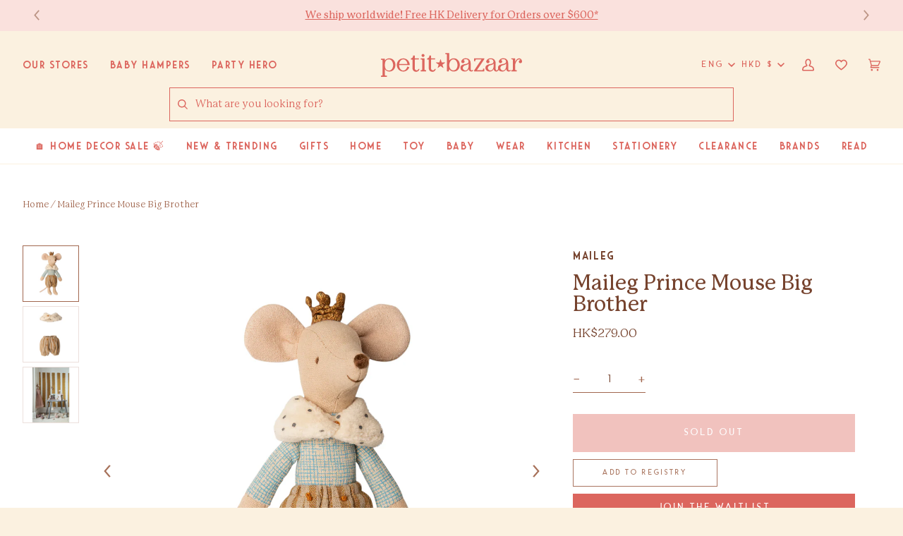

--- FILE ---
content_type: text/html; charset=utf-8
request_url: https://tc.petit-bazaar.com/products/maileg-prince-mouse-big-brother-play-toy-mail-16073700
body_size: 54826
content:

<!doctype html>
<html class="no-js" lang="en"><head>
	<script id="pandectes-rules">   /* PANDECTES-GDPR: DO NOT MODIFY AUTO GENERATED CODE OF THIS SCRIPT */      window.PandectesSettings = {"store":{"plan":"basic","theme":"[prod] Petit Bazaar","primaryLocale":"en","adminMode":false},"tsPublished":1702450433,"declaration":{"showPurpose":false,"showProvider":false,"declIntroText":"We use cookies to optimize website functionality, analyze the performance, and provide personalized experience to you. Some cookies are essential to make the website operate and function correctly. Those cookies cannot be disabled. In this window you can manage your preference of cookies.","showDateGenerated":true},"language":{"languageMode":"Single","fallbackLanguage":"en","languageDetection":"browser","languagesSupported":[]},"texts":{"managed":{"headerText":{"en":"We respect your privacy"},"consentText":{"en":"This website uses cookies to ensure you get the best experience."},"dismissButtonText":{"en":"Ok"},"linkText":{"en":"Learn more"},"imprintText":{"en":"Imprint"},"preferencesButtonText":{"en":"Preferences"},"allowButtonText":{"en":"Accept"},"denyButtonText":{"en":"Decline"},"leaveSiteButtonText":{"en":"Leave this site"},"cookiePolicyText":{"en":"Cookie policy"},"preferencesPopupTitleText":{"en":"Manage consent preferences"},"preferencesPopupIntroText":{"en":"We use cookies to optimize website functionality, analyze the performance, and provide personalized experience to you. Some cookies are essential to make the website operate and function correctly. Those cookies cannot be disabled. In this window you can manage your preference of cookies."},"preferencesPopupCloseButtonText":{"en":"Close"},"preferencesPopupAcceptAllButtonText":{"en":"Accept all"},"preferencesPopupRejectAllButtonText":{"en":"Reject all"},"preferencesPopupSaveButtonText":{"en":"Save preferences"},"accessSectionTitleText":{"en":"Data portability"},"accessSectionParagraphText":{"en":"You have the right to request access to your data at any time."},"rectificationSectionTitleText":{"en":"Data Rectification"},"rectificationSectionParagraphText":{"en":"You have the right to request your data to be updated whenever you think it is appropriate."},"erasureSectionTitleText":{"en":"Right to be forgotten"},"erasureSectionParagraphText":{"en":"You have the right to ask all your data to be erased. After that, you will no longer be able to access your account."},"declIntroText":{"en":"We use cookies to optimize website functionality, analyze the performance, and provide personalized experience to you. Some cookies are essential to make the website operate and function correctly. Those cookies cannot be disabled. In this window you can manage your preference of cookies."}},"categories":{"strictlyNecessaryCookiesTitleText":{"en":"Strictly necessary cookies"},"functionalityCookiesTitleText":{"en":"Functional cookies"},"performanceCookiesTitleText":{"en":"Performance cookies"},"targetingCookiesTitleText":{"en":"Targeting cookies"},"unclassifiedCookiesTitleText":{"en":"Unclassified cookies"},"strictlyNecessaryCookiesDescriptionText":{"en":"These cookies are essential in order to enable you to move around the website and use its features, such as accessing secure areas of the website. The website cannot function properly without these cookies."},"functionalityCookiesDescriptionText":{"en":"These cookies enable the site to provide enhanced functionality and personalisation. They may be set by us or by third party providers whose services we have added to our pages. If you do not allow these cookies then some or all of these services may not function properly."},"performanceCookiesDescriptionText":{"en":"These cookies enable us to monitor and improve the performance of our website. For example, they allow us to count visits, identify traffic sources and see which parts of the site are most popular."},"targetingCookiesDescriptionText":{"en":"These cookies may be set through our site by our advertising partners. They may be used by those companies to build a profile of your interests and show you relevant adverts on other sites.    They do not store directly personal information, but are based on uniquely identifying your browser and internet device. If you do not allow these cookies, you will experience less targeted advertising."},"unclassifiedCookiesDescriptionText":{"en":"Unclassified cookies are cookies that we are in the process of classifying, together with the providers of individual cookies."}},"auto":{"declName":{"en":"Name"},"declPath":{"en":"Path"},"declType":{"en":"Type"},"declDomain":{"en":"Domain"},"declPurpose":{"en":"Purpose"},"declProvider":{"en":"Provider"},"declRetention":{"en":"Retention"},"declFirstParty":{"en":"First-party"},"declThirdParty":{"en":"Third-party"},"declSeconds":{"en":"seconds"},"declMinutes":{"en":"minutes"},"declHours":{"en":"hours"},"declDays":{"en":"days"},"declMonths":{"en":"months"},"declYears":{"en":"years"},"declSession":{"en":"Session"},"cookiesDetailsText":{"en":"Cookies details"},"preferencesPopupAlwaysAllowedText":{"en":"Always allowed"},"submitButton":{"en":"Submit"},"submittingButton":{"en":"Submitting..."},"cancelButton":{"en":"Cancel"},"guestsSupportInfoText":{"en":"Please login with your customer account to further proceed."},"guestsSupportEmailPlaceholder":{"en":"E-mail address"},"guestsSupportEmailValidationError":{"en":"Email is not valid"},"guestsSupportEmailSuccessTitle":{"en":"Thank you for your request"},"guestsSupportEmailFailureTitle":{"en":"A problem occurred"},"guestsSupportEmailSuccessMessage":{"en":"If you are registered as a customer of this store, you will soon receive an email with instructions on how to proceed."},"guestsSupportEmailFailureMessage":{"en":"Your request was not submitted. Please try again and if problem persists, contact store owner for assistance."},"confirmationSuccessTitle":{"en":"Your request is verified"},"confirmationFailureTitle":{"en":"A problem occurred"},"confirmationSuccessMessage":{"en":"We will soon get back to you as to your request."},"confirmationFailureMessage":{"en":"Your request was not verified. Please try again and if problem persists, contact store owner for assistance"},"consentSectionTitleText":{"en":"Your cookie consent"},"consentSectionNoConsentText":{"en":"You have not consented to the cookies policy of this website."},"consentSectionConsentedText":{"en":"You consented to the cookies policy of this website on"},"consentStatus":{"en":"Consent preference"},"consentDate":{"en":"Consent date"},"consentId":{"en":"Consent ID"},"consentSectionChangeConsentActionText":{"en":"Change consent preference"},"accessSectionGDPRRequestsActionText":{"en":"Data subject requests"},"accessSectionAccountInfoActionText":{"en":"Personal data"},"accessSectionOrdersRecordsActionText":{"en":"Orders"},"accessSectionDownloadReportActionText":{"en":"Request export"},"rectificationCommentPlaceholder":{"en":"Describe what you want to be updated"},"rectificationCommentValidationError":{"en":"Comment is required"},"rectificationSectionEditAccountActionText":{"en":"Request an update"},"erasureSectionRequestDeletionActionText":{"en":"Request personal data deletion"}}},"library":{"previewMode":false,"fadeInTimeout":0,"defaultBlocked":7,"showLink":true,"showImprintLink":false,"enabled":true,"cookie":{"name":"_pandectes_gdpr","expiryDays":365,"secure":true,"domain":""},"dismissOnScroll":false,"dismissOnWindowClick":false,"dismissOnTimeout":false,"palette":{"popup":{"background":"#FFFFFF","backgroundForCalculations":{"a":1,"b":255,"g":255,"r":255},"text":"#000000"},"button":{"background":"transparent","backgroundForCalculations":{"a":1,"b":255,"g":255,"r":255},"text":"#000000","textForCalculation":{"a":1,"b":0,"g":0,"r":0},"border":"#000000"}},"content":{"href":"https://petit-bazaar-3.myshopify.com/policies/privacy-policy","imprintHref":"/","close":"&#10005;","target":"","logo":"<img class=\"cc-banner-logo\" height=\"40\" width=\"40\" src=\"https://cdn.shopify.com/s/files/1/0980/5762/t/63/assets/pandectes-logo.png?v=1702450432\" alt=\"Petit Bazaar\" />"},"window":"<div role=\"dialog\" aria-live=\"polite\" aria-label=\"cookieconsent\" aria-describedby=\"cookieconsent:desc\" id=\"pandectes-banner\" class=\"cc-window-wrapper cc-top-wrapper\"><div class=\"pd-cookie-banner-window cc-window {{classes}}\"><!--googleoff: all-->{{children}}<!--googleon: all--></div></div>","compliance":{"opt-both":"<div class=\"cc-compliance cc-highlight\">{{deny}}{{allow}}</div>"},"type":"opt-both","layouts":{"basic":"{{logo}}{{messagelink}}{{compliance}}{{close}}"},"position":"top","theme":"wired","revokable":true,"animateRevokable":false,"revokableReset":false,"revokableLogoUrl":"https://cdn.shopify.com/s/files/1/0980/5762/t/63/assets/pandectes-reopen-logo.png?v=1702450433","revokablePlacement":"bottom-left","revokableMarginHorizontal":15,"revokableMarginVertical":15,"static":false,"autoAttach":true,"hasTransition":true,"blacklistPage":[""]},"geolocation":{"brOnly":false,"caOnly":false,"chOnly":false,"euOnly":false,"jpOnly":false,"thOnly":false,"canadaOnly":false,"globalVisibility":true},"dsr":{"guestsSupport":false,"accessSectionDownloadReportAuto":false},"banner":{"resetTs":1702450431,"extraCss":"        .cc-banner-logo {max-width: 24em!important;}    @media(min-width: 768px) {.cc-window.cc-floating{max-width: 24em!important;width: 24em!important;}}    .cc-message, .cc-header, .cc-logo {text-align: left}    .cc-window-wrapper{z-index: 2147483647;}    .cc-window{z-index: 2147483647;font-family: inherit;}    .cc-header{font-family: inherit;}    .pd-cp-ui{font-family: inherit; background-color: #FFFFFF;color:#000000;}    button.pd-cp-btn, a.pd-cp-btn{}    input + .pd-cp-preferences-slider{background-color: rgba(0, 0, 0, 0.3)}    .pd-cp-scrolling-section::-webkit-scrollbar{background-color: rgba(0, 0, 0, 0.3)}    input:checked + .pd-cp-preferences-slider{background-color: rgba(0, 0, 0, 1)}    .pd-cp-scrolling-section::-webkit-scrollbar-thumb {background-color: rgba(0, 0, 0, 1)}    .pd-cp-ui-close{color:#000000;}    .pd-cp-preferences-slider:before{background-color: #FFFFFF}    .pd-cp-title:before {border-color: #000000!important}    .pd-cp-preferences-slider{background-color:#000000}    .pd-cp-toggle{color:#000000!important}    @media(max-width:699px) {.pd-cp-ui-close-top svg {fill: #000000}}    .pd-cp-toggle:hover,.pd-cp-toggle:visited,.pd-cp-toggle:active{color:#000000!important}    .pd-cookie-banner-window {box-shadow: 0 0 18px rgb(0 0 0 / 20%);}  ","customJavascript":null,"showPoweredBy":false,"hybridStrict":false,"cookiesBlockedByDefault":"7","isActive":false,"implicitSavePreferences":false,"cookieIcon":false,"blockBots":false,"showCookiesDetails":true,"hasTransition":true,"blockingPage":false,"showOnlyLandingPage":false,"leaveSiteUrl":"https://www.google.com","linkRespectStoreLang":false},"cookies":{"0":[],"1":[],"2":[],"4":[],"8":[]},"blocker":{"isActive":false,"googleConsentMode":{"id":"","analyticsId":"","isActive":false,"adStorageCategory":4,"analyticsStorageCategory":2,"personalizationStorageCategory":1,"functionalityStorageCategory":1,"customEvent":true,"securityStorageCategory":0,"redactData":true,"urlPassthrough":false},"facebookPixel":{"id":"","isActive":false,"ldu":false},"rakuten":{"isActive":false,"cmp":false,"ccpa":false},"gpcIsActive":false,"defaultBlocked":7,"patterns":{"whiteList":[],"blackList":{"1":[],"2":[],"4":[],"8":[]},"iframesWhiteList":[],"iframesBlackList":{"1":[],"2":[],"4":[],"8":[]},"beaconsWhiteList":[],"beaconsBlackList":{"1":[],"2":[],"4":[],"8":[]}}}}      !function(){"use strict";window.PandectesRules=window.PandectesRules||{},window.PandectesRules.manualBlacklist={1:[],2:[],4:[]},window.PandectesRules.blacklistedIFrames={1:[],2:[],4:[]},window.PandectesRules.blacklistedCss={1:[],2:[],4:[]},window.PandectesRules.blacklistedBeacons={1:[],2:[],4:[]};var e="javascript/blocked",t="_pandectes_gdpr";function n(e){return new RegExp(e.replace(/[/\\.+?$()]/g,"\\$&").replace("*","(.*)"))}var r=function(e){try{return JSON.parse(e)}catch(e){return!1}},a=function(e){var t=arguments.length>1&&void 0!==arguments[1]?arguments[1]:"log",n=new URLSearchParams(window.location.search);n.get("log")&&console[t]("PandectesRules: ".concat(e))};function i(e,t){var n=Object.keys(e);if(Object.getOwnPropertySymbols){var r=Object.getOwnPropertySymbols(e);t&&(r=r.filter((function(t){return Object.getOwnPropertyDescriptor(e,t).enumerable}))),n.push.apply(n,r)}return n}function s(e){for(var t=1;t<arguments.length;t++){var n=null!=arguments[t]?arguments[t]:{};t%2?i(Object(n),!0).forEach((function(t){o(e,t,n[t])})):Object.getOwnPropertyDescriptors?Object.defineProperties(e,Object.getOwnPropertyDescriptors(n)):i(Object(n)).forEach((function(t){Object.defineProperty(e,t,Object.getOwnPropertyDescriptor(n,t))}))}return e}function o(e,t,n){return t in e?Object.defineProperty(e,t,{value:n,enumerable:!0,configurable:!0,writable:!0}):e[t]=n,e}function c(e,t){return function(e){if(Array.isArray(e))return e}(e)||function(e,t){var n=null==e?null:"undefined"!=typeof Symbol&&e[Symbol.iterator]||e["@@iterator"];if(null==n)return;var r,a,i=[],s=!0,o=!1;try{for(n=n.call(e);!(s=(r=n.next()).done)&&(i.push(r.value),!t||i.length!==t);s=!0);}catch(e){o=!0,a=e}finally{try{s||null==n.return||n.return()}finally{if(o)throw a}}return i}(e,t)||u(e,t)||function(){throw new TypeError("Invalid attempt to destructure non-iterable instance.\nIn order to be iterable, non-array objects must have a [Symbol.iterator]() method.")}()}function l(e){return function(e){if(Array.isArray(e))return d(e)}(e)||function(e){if("undefined"!=typeof Symbol&&null!=e[Symbol.iterator]||null!=e["@@iterator"])return Array.from(e)}(e)||u(e)||function(){throw new TypeError("Invalid attempt to spread non-iterable instance.\nIn order to be iterable, non-array objects must have a [Symbol.iterator]() method.")}()}function u(e,t){if(e){if("string"==typeof e)return d(e,t);var n=Object.prototype.toString.call(e).slice(8,-1);return"Object"===n&&e.constructor&&(n=e.constructor.name),"Map"===n||"Set"===n?Array.from(e):"Arguments"===n||/^(?:Ui|I)nt(?:8|16|32)(?:Clamped)?Array$/.test(n)?d(e,t):void 0}}function d(e,t){(null==t||t>e.length)&&(t=e.length);for(var n=0,r=new Array(t);n<t;n++)r[n]=e[n];return r}var f=!(void 0===window.dataLayer||!Array.isArray(window.dataLayer)||!window.dataLayer.some((function(e){return"pandectes_full_scan"===e.event})));a("userAgent -> ".concat(window.navigator.userAgent.substring(0,50)));var p=function(){var e,n=arguments.length>0&&void 0!==arguments[0]?arguments[0]:t,a="; "+document.cookie,i=a.split("; "+n+"=");if(i.length<2)e={};else{var s=i.pop(),o=s.split(";");e=window.atob(o.shift())}var c=r(e);return!1!==c?c:e}(),g=window.PandectesSettings,y=g.banner.isActive,h=g.blocker.defaultBlocked,m=p&&null!==p.preferences&&void 0!==p.preferences?p.preferences:null,w=f?0:y?null===m?h:m:0,v={1:0==(1&w),2:0==(2&w),4:0==(4&w)},b=window.PandectesSettings.blocker.patterns,k=b.blackList,L=b.whiteList,S=b.iframesBlackList,P=b.iframesWhiteList,A=b.beaconsBlackList,C=b.beaconsWhiteList,_={blackList:[],whiteList:[],iframesBlackList:{1:[],2:[],4:[],8:[]},iframesWhiteList:[],beaconsBlackList:{1:[],2:[],4:[],8:[]},beaconsWhiteList:[]};[1,2,4].map((function(e){var t;v[e]||((t=_.blackList).push.apply(t,l(k[e].length?k[e].map(n):[])),_.iframesBlackList[e]=S[e].length?S[e].map(n):[],_.beaconsBlackList[e]=A[e].length?A[e].map(n):[])})),_.whiteList=L.length?L.map(n):[],_.iframesWhiteList=P.length?P.map(n):[],_.beaconsWhiteList=C.length?C.map(n):[];var B={scripts:[],iframes:{1:[],2:[],4:[]},beacons:{1:[],2:[],4:[]},css:{1:[],2:[],4:[]}},E=function(t,n){return t&&(!n||n!==e)&&(!_.blackList||_.blackList.some((function(e){return e.test(t)})))&&(!_.whiteList||_.whiteList.every((function(e){return!e.test(t)})))},O=function(e){var t=e.getAttribute("src");return _.blackList&&_.blackList.every((function(e){return!e.test(t)}))||_.whiteList&&_.whiteList.some((function(e){return e.test(t)}))},I=function(e,t){var n=_.iframesBlackList[t],r=_.iframesWhiteList;return e&&(!n||n.some((function(t){return t.test(e)})))&&(!r||r.every((function(t){return!t.test(e)})))},j=function(e,t){var n=_.beaconsBlackList[t],r=_.beaconsWhiteList;return e&&(!n||n.some((function(t){return t.test(e)})))&&(!r||r.every((function(t){return!t.test(e)})))},R=new MutationObserver((function(e){for(var t=0;t<e.length;t++)for(var n=e[t].addedNodes,r=0;r<n.length;r++){var a=n[r],i=a.dataset&&a.dataset.cookiecategory;if(1===a.nodeType&&"LINK"===a.tagName){var s=a.dataset&&a.dataset.href;if(s&&i)switch(i){case"functionality":case"C0001":B.css[1].push(s);break;case"performance":case"C0002":B.css[2].push(s);break;case"targeting":case"C0003":B.css[4].push(s)}}}})),T=new MutationObserver((function(t){for(var n=0;n<t.length;n++)for(var r=t[n].addedNodes,a=function(t){var n=r[t],a=n.src||n.dataset&&n.dataset.src,i=n.dataset&&n.dataset.cookiecategory;if(1===n.nodeType&&"IFRAME"===n.tagName){if(a){var s=!1;I(a,1)||"functionality"===i||"C0001"===i?(s=!0,B.iframes[1].push(a)):I(a,2)||"performance"===i||"C0002"===i?(s=!0,B.iframes[2].push(a)):(I(a,4)||"targeting"===i||"C0003"===i)&&(s=!0,B.iframes[4].push(a)),s&&(n.removeAttribute("src"),n.setAttribute("data-src",a))}}else if(1===n.nodeType&&"IMG"===n.tagName){if(a){var o=!1;j(a,1)?(o=!0,B.beacons[1].push(a)):j(a,2)?(o=!0,B.beacons[2].push(a)):j(a,4)&&(o=!0,B.beacons[4].push(a)),o&&(n.removeAttribute("src"),n.setAttribute("data-src",a))}}else if(1===n.nodeType&&"LINK"===n.tagName){var c=n.dataset&&n.dataset.href;if(c&&i)switch(i){case"functionality":case"C0001":B.css[1].push(c);break;case"performance":case"C0002":B.css[2].push(c);break;case"targeting":case"C0003":B.css[4].push(c)}}else if(1===n.nodeType&&"SCRIPT"===n.tagName){var l=n.type,u=!1;if(E(a,l))u=!0;else if(a&&i)switch(i){case"functionality":case"C0001":u=!0,window.PandectesRules.manualBlacklist[1].push(a);break;case"performance":case"C0002":u=!0,window.PandectesRules.manualBlacklist[2].push(a);break;case"targeting":case"C0003":u=!0,window.PandectesRules.manualBlacklist[4].push(a)}if(u){B.scripts.push([n,l]),n.type=e;n.addEventListener("beforescriptexecute",(function t(r){n.getAttribute("type")===e&&r.preventDefault(),n.removeEventListener("beforescriptexecute",t)})),n.parentElement&&n.parentElement.removeChild(n)}}},i=0;i<r.length;i++)a(i)})),x=document.createElement,N={src:Object.getOwnPropertyDescriptor(HTMLScriptElement.prototype,"src"),type:Object.getOwnPropertyDescriptor(HTMLScriptElement.prototype,"type")};window.PandectesRules.unblockCss=function(e){var t=B.css[e]||[];t.length&&a("Unblocking CSS for ".concat(e)),t.forEach((function(e){var t=document.querySelector('link[data-href^="'.concat(e,'"]'));t.removeAttribute("data-href"),t.href=e})),B.css[e]=[]},window.PandectesRules.unblockIFrames=function(e){var t=B.iframes[e]||[];t.length&&a("Unblocking IFrames for ".concat(e)),_.iframesBlackList[e]=[],t.forEach((function(e){var t=document.querySelector('iframe[data-src^="'.concat(e,'"]'));t.removeAttribute("data-src"),t.src=e})),B.iframes[e]=[]},window.PandectesRules.unblockBeacons=function(e){var t=B.beacons[e]||[];t.length&&a("Unblocking Beacons for ".concat(e)),_.beaconsBlackList[e]=[],t.forEach((function(e){var t=document.querySelector('img[data-src^="'.concat(e,'"]'));t.removeAttribute("data-src"),t.src=e})),B.beacons[e]=[]},window.PandectesRules.unblockInlineScripts=function(e){var t=1===e?"functionality":2===e?"performance":"targeting";document.querySelectorAll('script[type="javascript/blocked"][data-cookiecategory="'.concat(t,'"]')).forEach((function(e){var t=e.textContent;e.parentNode.removeChild(e);var n=document.createElement("script");n.type="text/javascript",n.textContent=t,document.body.appendChild(n)}))},window.PandectesRules.unblock=function(t){t.length<1?(_.blackList=[],_.whiteList=[],_.iframesBlackList=[],_.iframesWhiteList=[]):(_.blackList&&(_.blackList=_.blackList.filter((function(e){return t.every((function(t){return"string"==typeof t?!e.test(t):t instanceof RegExp?e.toString()!==t.toString():void 0}))}))),_.whiteList&&(_.whiteList=[].concat(l(_.whiteList),l(t.map((function(e){if("string"==typeof e){var t=".*"+n(e)+".*";if(_.whiteList.every((function(e){return e.toString()!==t.toString()})))return new RegExp(t)}else if(e instanceof RegExp&&_.whiteList.every((function(t){return t.toString()!==e.toString()})))return e;return null})).filter(Boolean)))));for(var r=document.querySelectorAll('script[type="'.concat(e,'"]')),i=0;i<r.length;i++){var s=r[i];O(s)&&(B.scripts.push([s,"application/javascript"]),s.parentElement.removeChild(s))}var o=0;l(B.scripts).forEach((function(e,t){var n=c(e,2),r=n[0],a=n[1];if(O(r)){for(var i=document.createElement("script"),s=0;s<r.attributes.length;s++){var l=r.attributes[s];"src"!==l.name&&"type"!==l.name&&i.setAttribute(l.name,r.attributes[s].value)}i.setAttribute("src",r.src),i.setAttribute("type",a||"application/javascript"),document.head.appendChild(i),B.scripts.splice(t-o,1),o++}})),0==_.blackList.length&&0===_.iframesBlackList[1].length&&0===_.iframesBlackList[2].length&&0===_.iframesBlackList[4].length&&0===_.beaconsBlackList[1].length&&0===_.beaconsBlackList[2].length&&0===_.beaconsBlackList[4].length&&(a("Disconnecting observers"),T.disconnect(),R.disconnect())};var M,D,W=window.PandectesSettings.store.adminMode,F=window.PandectesSettings.blocker;M=function(){!function(){var e=window.Shopify.trackingConsent;try{var t=W&&!window.Shopify.AdminBarInjector,n={preferences:0==(1&w)||f||t,analytics:0==(2&w)||f||t,marketing:0==(4&w)||f||t};e.firstPartyMarketingAllowed()===n.marketing&&e.analyticsProcessingAllowed()===n.analytics&&e.preferencesProcessingAllowed()===n.preferences||e.setTrackingConsent(n,(function(e){e&&e.error?a("Shopify.customerPrivacy API - failed to setTrackingConsent"):a("Shopify.customerPrivacy API - setTrackingConsent(".concat(JSON.stringify(n),")"))}))}catch(e){a("Shopify.customerPrivacy API - exception")}}(),function(){var e=window.Shopify.trackingConsent,t=e.currentVisitorConsent();if(F.gpcIsActive&&"CCPA"===e.getRegulation()&&"no"===t.gpc&&"yes"!==t.sale_of_data){var n={sale_of_data:!1};e.setTrackingConsent(n,(function(e){e&&e.error?a("Shopify.customerPrivacy API - failed to setTrackingConsent({".concat(JSON.stringify(n),")")):a("Shopify.customerPrivacy API - setTrackingConsent(".concat(JSON.stringify(n),")"))}))}}()},D=null,window.Shopify&&window.Shopify.loadFeatures&&window.Shopify.trackingConsent?M():D=setInterval((function(){window.Shopify&&window.Shopify.loadFeatures&&(clearInterval(D),window.Shopify.loadFeatures([{name:"consent-tracking-api",version:"0.1"}],(function(e){e?a("Shopify.customerPrivacy API - failed to load"):(a("Shopify.customerPrivacy API - loaded"),M())})))}),10);var z=window.PandectesSettings,U=z.banner.isActive,q=z.blocker.googleConsentMode,J=q.isActive,H=q.customEvent,$=q.redactData,G=q.urlPassthrough,K=q.adStorageCategory,V=q.analyticsStorageCategory,Y=q.functionalityStorageCategory,Q=q.personalizationStorageCategory,X=q.securityStorageCategory;function Z(){window.dataLayer.push(arguments)}window.dataLayer=window.dataLayer||[];var ee,te,ne={hasInitialized:!1,ads_data_redaction:!1,url_passthrough:!1,storage:{ad_storage:"granted",analytics_storage:"granted",functionality_storage:"granted",personalization_storage:"granted",security_storage:"granted",wait_for_update:500}};if(U&&J){var re=0==(w&K)?"granted":"denied",ae=0==(w&V)?"granted":"denied",ie=0==(w&Y)?"granted":"denied",se=0==(w&Q)?"granted":"denied",oe=0==(w&X)?"granted":"denied";ne.hasInitialized=!0,ne.ads_data_redaction="denied"===re&&$,ne.url_passthrough=G,ne.storage.ad_storage=re,ne.storage.analytics_storage=ae,ne.storage.functionality_storage=ie,ne.storage.personalization_storage=se,ne.storage.security_storage=oe,ne.ads_data_redaction&&Z("set","ads_data_redaction",ne.ads_data_redaction),ne.url_passthrough&&Z("set","url_passthrough",ne.url_passthrough),Z("consent","default",ne.storage),a("Google consent mode initialized")}U&&H&&(te=7===(ee=w)?"deny":0===ee?"allow":"mixed",window.dataLayer.push({event:"Pandectes_Consent_Update",pandectes_status:te,pandectes_categories:{C0000:"allow",C0001:v[1]?"allow":"deny",C0002:v[2]?"allow":"deny",C0003:v[4]?"allow":"deny"}}),a("PandectesCustomEvent pushed to the dataLayer")),window.PandectesRules.gcm=ne;var ce=window.PandectesSettings,le=ce.banner.isActive,ue=ce.blocker.isActive;a("Blocker -> "+(ue?"Active":"Inactive")),a("Banner -> "+(le?"Active":"Inactive")),a("ActualPrefs -> "+w);var de=null===m&&/\/checkouts\//.test(window.location.pathname);0!==w&&!1===f&&ue&&!de?(a("Blocker will execute"),document.createElement=function(){for(var t=arguments.length,n=new Array(t),r=0;r<t;r++)n[r]=arguments[r];if("script"!==n[0].toLowerCase())return x.bind?x.bind(document).apply(void 0,n):x;var a=x.bind(document).apply(void 0,n);try{Object.defineProperties(a,{src:s(s({},N.src),{},{set:function(t){E(t,a.type)&&N.type.set.call(this,e),N.src.set.call(this,t)}}),type:s(s({},N.type),{},{get:function(){var t=N.type.get.call(this);return t===e||E(this.src,t)?null:t},set:function(t){var n=E(a.src,a.type)?e:t;N.type.set.call(this,n)}})}),a.setAttribute=function(t,n){if("type"===t){var r=E(a.src,a.type)?e:n;N.type.set.call(a,r)}else"src"===t?(E(n,a.type)&&N.type.set.call(a,e),N.src.set.call(a,n)):HTMLScriptElement.prototype.setAttribute.call(a,t,n)}}catch(e){console.warn("Yett: unable to prevent script execution for script src ",a.src,".\n",'A likely cause would be because you are using a third-party browser extension that monkey patches the "document.createElement" function.')}return a},T.observe(document.documentElement,{childList:!0,subtree:!0}),R.observe(document.documentElement,{childList:!0,subtree:!0})):a("Blocker will not execute")}();
</script>
  


  

  <!-- Hotjar Tracking Code for https://www.petit-bazaar.com/ -->
  <script>
    (function(h,o,t,j,a,r){
      h.hj=h.hj||function(){(h.hj.q=h.hj.q||[]).push(arguments)};
      h._hjSettings={hjid:3130863,hjsv:6};
      a=o.getElementsByTagName('head')[0];
      r=o.createElement('script');r.async=1;
      r.src=t+h._hjSettings.hjid+j+h._hjSettings.hjsv;
      a.appendChild(r);
    })(window,document,'https://static.hotjar.com/c/hotjar-','.js?sv=');
  </script>  
    
  <!-- Google Ads Remarketing Tag By FeedArmy Version 2.12 START -->
  <!-- FeedArmy tutorial found at https://feedarmy.com/adding-google-adwords-remarketing-tag-to-shopify/ -->
  
  <!-- CODE SETTINGS START -->
  <!-- CODE SETTINGS START -->
  
  <!-- Please add your Google Ads Audience Source Tag ID -->
  
  
  <!-- Please add your alpha2 code, you can find it here: https://help.shopify.com/en/api/custom-storefronts/storefront-api/reference/enum/countrycode -->
  
  
  <!-- if you have prices such as 1,000.00 set below to true, if you have prices such as 1.000,00 set below to false -->
  
  
  <!-- set your product id values are default, product_id, parent_id, sku-->
  
  
  <!-- CODE SETTINGS END -->
  <!-- CODE SETTINGS END -->
  
  <!-- ------------------------------------ -->
  <!-- DO NOT EDIT ANYTHING BELOW THIS LINE -->
  <!-- Global site tag (gtag.js) - Ads. -->
  <script async src="https://www.googletagmanager.com/gtag/js?id=AW-925530434"></script>
  <script>
    window.dataLayer = window.dataLayer || [];
    function gtag(){dataLayer.push(arguments);}
    gtag('js', new Date());
    gtag('config', 'AW-925530434');
  </script>
  <!-- Global site tag (gtag.js) - Ads. -->
  
  
  
  <script>
    gtag('event', 'view_item', {
      'send_to': 'AW-925530434',
    'value': 279.00,
    
      'items': [{
      
        'id': 'MAIL-16073700',
      
        'google_business_vertical': 'retail'
      }]
    
    });
  </script>
  <!-- Google Ads Remarketing Tag By FeedArmy Version 2.12 END -->  
    

  <meta charset="utf-8">
  <meta http-equiv="X-UA-Compatible" content="IE=edge,chrome=1">
  <meta name="viewport" content="width=device-width,initial-scale=1">
  <meta name="theme-color" content="#a1674f"><link rel="canonical" href="https://www.petit-bazaar.com/products/maileg-prince-mouse-big-brother-play-toy-mail-16073700"><link rel="preconnect" href="https://cdn.shopify.com" crossorigin>
  <link rel="preconnect" href="https://fonts.shopify.com" crossorigin>
  <link rel="preconnect" href="https://monorail-edge.shopifysvc.com" crossorigin>


  <link rel="preload" href="//tc.petit-bazaar.com/cdn/shop/t/63/assets/lazysizes.js?v=111431644619468174291667451700" as="script">
  <link rel="preload" href="//tc.petit-bazaar.com/cdn/shop/t/63/assets/vendor.js?v=162188903247186044891667451700" as="script">
  <link rel="preload" href="//tc.petit-bazaar.com/cdn/shop/t/63/assets/theme.js?v=101859177372705058851717859409" as="script">
  <link rel="preload" href="//tc.petit-bazaar.com/cdn/shop/t/63/assets/theme.css?v=78471562112158140301739557553" as="style">

  
<link rel="preload" as="image" 
      href="//tc.petit-bazaar.com/cdn/shop/products/maileg-prince-mouse-big-brother-_1_small.jpg?v=1611200757" 
      srcset="//tc.petit-bazaar.com/cdn/shop/products/maileg-prince-mouse-big-brother-_1_550x.jpg?v=1611200757 550w,//tc.petit-bazaar.com/cdn/shop/products/maileg-prince-mouse-big-brother-_1_1100x.jpg?v=1611200757 1100w,//tc.petit-bazaar.com/cdn/shop/products/maileg-prince-mouse-big-brother-_1_1680x.jpg?v=1611200757 1680w,//tc.petit-bazaar.com/cdn/shop/products/maileg-prince-mouse-big-brother-_1_2048x.jpg?v=1611200757 2048w,"
      sizes="(min-width: 768px), 50vw, 
             100vw">
  
<link rel="shortcut icon" href="//tc.petit-bazaar.com/cdn/shop/files/pb-favicon_32x32.png?v=1667455034" type="image/png"><!-- Title and description ================================================ -->
  
  <title>
    

    Maileg Prince Mouse Big Brother
&ndash; Petit Bazaar

  </title><meta name="description" content="The little prince is dressed in his finest clothes. Size : Big sister / Big brother mouse Height : 13 cm Age : 3 years &amp;amp; up Washing instruction : 30 degrees Material : Cotton / Polyester">
  <!-- /snippets/social-meta-tags.liquid --><meta property="og:site_name" content="Petit Bazaar">
<meta property="og:url" content="https://www.petit-bazaar.com/products/maileg-prince-mouse-big-brother-play-toy-mail-16073700">
<meta property="og:title" content="Maileg Prince Mouse Big Brother">
<meta property="og:type" content="product">
<meta property="og:description" content="The little prince is dressed in his finest clothes. Size : Big sister / Big brother mouse Height : 13 cm Age : 3 years &amp;amp; up Washing instruction : 30 degrees Material : Cotton / Polyester"><meta property="og:price:amount" content="279.00">
  <meta property="og:price:currency" content="HKD">
      <meta property="og:image" content="http://tc.petit-bazaar.com/cdn/shop/products/maileg-prince-mouse-big-brother-_1.jpg?v=1611200757">
      <meta property="og:image:secure_url" content="https://tc.petit-bazaar.com/cdn/shop/products/maileg-prince-mouse-big-brother-_1.jpg?v=1611200757">
      <meta property="og:image:height" content="4000">
      <meta property="og:image:width" content="4000">
      <meta property="og:image" content="http://tc.petit-bazaar.com/cdn/shop/products/maileg-prince-mouse-big-brother-_3.jpg?v=1611200758">
      <meta property="og:image:secure_url" content="https://tc.petit-bazaar.com/cdn/shop/products/maileg-prince-mouse-big-brother-_3.jpg?v=1611200758">
      <meta property="og:image:height" content="4000">
      <meta property="og:image:width" content="4000">
      <meta property="og:image" content="http://tc.petit-bazaar.com/cdn/shop/products/maileg-prince-mouse-big-brother-_2.jpg?v=1611200767">
      <meta property="og:image:secure_url" content="https://tc.petit-bazaar.com/cdn/shop/products/maileg-prince-mouse-big-brother-_2.jpg?v=1611200767">
      <meta property="og:image:height" content="4000">
      <meta property="og:image:width" content="4000">
<meta property="twitter:image" content="http://tc.petit-bazaar.com/cdn/shop/products/maileg-prince-mouse-big-brother-_1_1200x1200.jpg?v=1611200757">

<meta name="twitter:site" content="@petitbazaarhk">
<meta name="twitter:card" content="summary_large_image">
<meta name="twitter:title" content="Maileg Prince Mouse Big Brother">
<meta name="twitter:description" content="The little prince is dressed in his finest clothes. Size : Big sister / Big brother mouse Height : 13 cm Age : 3 years &amp;amp; up Washing instruction : 30 degrees Material : Cotton / Polyester">
<!-- CSS ================================================================== -->
  
  <link href="//tc.petit-bazaar.com/cdn/shop/t/63/assets/font-settings.css?v=91044380247098380791696341694" rel="stylesheet" type="text/css" media="all" />

  
<style data-shopify>

:root {
/* ================ Product video ================ */

---color_video_bg: #f8e7c9;


/* ================ Color Variables ================ */


/* === Petit Bazaar ===*/
---color-pink: #fbe2dd;
---color-yellow: #feeabb;
---color-green: #cfd8bf;
---color-blue: #c8e4ed;
---color-brown: #e5b498;

/* === Backgrounds ===*/
---color-bg: #fbf1e0;
---color-bg-accent: #fcfaf7;

/* === Text colors ===*/
---color-text-dark: #76432e;
---color-text: #a1674f;
---color-text-light: #bc907b;

/* === Bright color ===*/
---color-primary: #dc665e;
---color-primary-hover: #d52418;
---color-primary-fade: rgba(220, 102, 94, 0.05);
---color-primary-fade-hover: rgba(220, 102, 94, 0.1);---color-primary-opposite: #ffffff;

/* === Secondary/link Color ===*/
---color-secondary: #a1674f;
---color-secondary-hover: #7a412a;
---color-secondary-fade: rgba(161, 103, 79, 0.05);
---color-secondary-fade-hover: rgba(161, 103, 79, 0.1);---color-secondary-opposite: #ffffff;

/* === Shades of grey ===*/
---color-a5:  rgba(161, 103, 79, 0.05);
---color-a10: rgba(161, 103, 79, 0.1);
---color-a20: rgba(161, 103, 79, 0.2);
---color-a35: rgba(161, 103, 79, 0.35);
---color-a50: rgba(161, 103, 79, 0.5);
---color-a80: rgba(161, 103, 79, 0.8);
---color-a90: rgba(161, 103, 79, 0.9);
---color-a95: rgba(161, 103, 79, 0.95);


/* ================ Inverted Color Variables ================ */

---inverse-bg: #453d38;
---inverse-bg-accent: #191008;

/* === Text colors ===*/
---inverse-text-dark: #ffffff;
---inverse-text: #FFFFFF;
---inverse-text-light: #c7c5c3;

/* === Bright color ===*/
---inverse-primary: #ffe5da;
---inverse-primary-hover: #ffaf8e;
---inverse-primary-fade: rgba(255, 229, 218, 0.05);
---inverse-primary-fade-hover: rgba(255, 229, 218, 0.1);---inverse-primary-opposite: #000000;


/* === Second Color ===*/
---inverse-secondary: #dff3fd;
---inverse-secondary-hover: #91dbff;
---inverse-secondary-fade: rgba(223, 243, 253, 0.05);
---inverse-secondary-fade-hover: rgba(223, 243, 253, 0.1);---inverse-secondary-opposite: #000000;


/* === Shades of grey ===*/
---inverse-a5:  rgba(255, 255, 255, 0.05);
---inverse-a10: rgba(255, 255, 255, 0.1);
---inverse-a20: rgba(255, 255, 255, 0.2);
---inverse-a35: rgba(255, 255, 255, 0.3);
---inverse-a80: rgba(255, 255, 255, 0.8);
---inverse-a90: rgba(255, 255, 255, 0.9);
---inverse-a95: rgba(255, 255, 255, 0.95);


/* === Account Bar ===*/
---color-announcement-bg: #fae1dd;
---color-announcement-text: #dc665e;

/* === Nav and dropdown link background ===*/
---color-nav: #fbf1e0;
---color-nav-text: #dc665e;
---color-nav-border: #fbf1e0;
---color-nav-a10: rgba(220, 102, 94, 0.1);
---color-nav-a50: rgba(220, 102, 94, 0.5);

/* === Site Footer ===*/
---color-footer-bg: #fae1dd;
---color-footer-text: #dc665e;
---color-footer-a5: rgba(220, 102, 94, 0.05);
---color-footer-a15: rgba(220, 102, 94, 0.15);
---color-footer-a90: rgba(220, 102, 94, 0.9);

/* === Products ===*/
---color-bg-product: #FFFFFF;
---product-grid-aspect-ratio: 100%;

/* === Product badges ===*/
---color-badge: #ffffff;
---color-badge-text: #656565;

/* === disabled form colors ===*/
---color-disabled-bg: #f2e3d2;
---color-disabled-text: #dcc1ad;

---inverse-disabled-bg: #58504c;
---inverse-disabled-text: #86817e;

/* === Button Radius === */
---button-radius: 0px;


/* ================ Typography ================ */

---font-stack-body: 'p22-mackinac';
---font-style-body: normal;
---font-weight-body: normal;
---font-weight-body-bold: 500;
---font-adjust-body: 1.0;

---font-stack-heading: 'saveur-sans-round';
---font-style-heading: normal;
---font-weight-heading: normal;
---font-weight-heading-bold: normal;
---font-adjust-heading: 1.15;

  ---font-heading-space: initial;
  ---font-heading-caps: initial;


---font-stack-accent: 'carrol';
---font-style-accent: normal;
---font-weight-accent: normal;
---font-weight-accent-bold: normal;
---font-adjust-accent: 0.95;

---ico-select: url('//tc.petit-bazaar.com/cdn/shop/t/63/assets/ico-select.svg?v=143849306786218665331667451700');

---url-zoom: url('//tc.petit-bazaar.com/cdn/shop/t/63/assets/cursor-zoom.svg?v=150551152735339535161667451700');
---url-zoom-2x: url('//tc.petit-bazaar.com/cdn/shop/t/63/assets/cursor-zoom-2x.svg?v=136071206099765652351667451700');



}

</style>

  <link href="//tc.petit-bazaar.com/cdn/shop/t/63/assets/theme.css?v=78471562112158140301739557553" rel="stylesheet" type="text/css" media="all" />

  <script>
    document.documentElement.className = document.documentElement.className.replace('no-js', 'js');
    let root = '/';
    if (root[root.length - 1] !== '/') {
      root = `${root}/`;
    }
    var theme = {
      routes: {
        root_url: root,
        cart: '/cart',
        cart_add_url: '/cart/add',
        product_recommendations_url: '/recommendations/products'
      },
      assets: {
        photoswipe: '//tc.petit-bazaar.com/cdn/shop/t/63/assets/photoswipe.js?v=92904272307011895101667451700',
        smoothscroll: '//tc.petit-bazaar.com/cdn/shop/t/63/assets/smoothscroll.js?v=37906625415260927261667451700',
        swatches: '//tc.petit-bazaar.com/cdn/shop/t/63/assets/swatches.json?v=123337507157422460681667451700',
        noImage: '//tc.petit-bazaar.com/cdn/shopifycloud/storefront/assets/no-image-2048-a2addb12.gif',
        base: '//tc.petit-bazaar.com/cdn/shop/t/63/assets/'
      },
      strings: {
        swatchesKey: "Color, Colour",     
        addToCart: "Add to Cart",
        estimateShipping: "Estimate shipping",
        noShippingAvailable: "We do not ship to this destination.",
        free: "Free",
        from: "From",
        preOrder: "Pre-order",
        soldOut: "Sold Out",
        sale: "Sale",
        subscription: "Subscription",
        unavailable: "Unavailable",
        unitPrice: "Unit price",
        unitPriceSeparator: "per",        
        stockout: "All available stock is in cart",
        products: "Products",
        pages: "Pages",
        collections: "Collections",
        resultsFor: "Results for",
        noResultsFor: "No results for",
        articles: "Articles"
      },
      settings: {
        badge_sale_type: "dollar",
        search_products: true,
        search_collections: true,
        search_pages: true,
        search_articles: true,
        animate_hover: true,
        animate_scroll: true
      },
      info: {
        name: 'pipeline'
      },
      moneyFormat: "\u003cspan class=money\u003eHK${{amount}}\u003c\/span\u003e",
      version: '6.1.0'
    }
  </script><!-- Theme Javascript ============================================================== -->
  <script src="//tc.petit-bazaar.com/cdn/shop/t/63/assets/lazysizes.js?v=111431644619468174291667451700" async="async"></script>
  <script src="//tc.petit-bazaar.com/cdn/shop/t/63/assets/vendor.js?v=162188903247186044891667451700" defer="defer"></script>
  <script src="//tc.petit-bazaar.com/cdn/shop/t/63/assets/theme.js?v=101859177372705058851717859409" defer="defer"></script>

  <script>
    (function () {
      function onPageShowEvents() {
        if ('requestIdleCallback' in window) {
          requestIdleCallback(initCartEvent)
        } else {
          initCartEvent()
        }
        function initCartEvent(){
          document.documentElement.dispatchEvent(new CustomEvent('theme:cart:init', {
            bubbles: true
          }));
        }
      };
      window.onpageshow = onPageShowEvents;
    })();
  </script>

  <script type="text/javascript">
    if (window.MSInputMethodContext && document.documentMode) {
      var scripts = document.getElementsByTagName('script')[0];
      var polyfill = document.createElement("script");
      polyfill.defer = true;
      polyfill.src = "//tc.petit-bazaar.com/cdn/shop/t/63/assets/ie11.js?v=144489047535103983231667451700";

      scripts.parentNode.insertBefore(polyfill, scripts);
    }
  </script>

  <!-- Shopify app scripts =========================================================== -->
  <script src="//searchserverapi.com/widgets/shopify/init.js?a=5g5V0J2N7j"></script>
  <script>window.performance && window.performance.mark && window.performance.mark('shopify.content_for_header.start');</script><meta id="shopify-digital-wallet" name="shopify-digital-wallet" content="/9805762/digital_wallets/dialog">
<link rel="alternate" hreflang="x-default" href="https://www.petit-bazaar.com/products/maileg-prince-mouse-big-brother-play-toy-mail-16073700">
<link rel="alternate" hreflang="en" href="https://www.petit-bazaar.com/products/maileg-prince-mouse-big-brother-play-toy-mail-16073700">
<link rel="alternate" hreflang="zh-Hant" href="https://www.petit-bazaar.com/zh/products/maileg-prince-mouse-big-brother-play-toy-mail-16073700">
<link rel="alternate" hreflang="zh-Hant-AT" href="https://www.petit-bazaar.com/zh/products/maileg-prince-mouse-big-brother-play-toy-mail-16073700">
<link rel="alternate" hreflang="zh-Hant-AU" href="https://www.petit-bazaar.com/zh/products/maileg-prince-mouse-big-brother-play-toy-mail-16073700">
<link rel="alternate" hreflang="zh-Hant-BE" href="https://www.petit-bazaar.com/zh/products/maileg-prince-mouse-big-brother-play-toy-mail-16073700">
<link rel="alternate" hreflang="zh-Hant-CA" href="https://www.petit-bazaar.com/zh/products/maileg-prince-mouse-big-brother-play-toy-mail-16073700">
<link rel="alternate" hreflang="zh-Hant-CH" href="https://www.petit-bazaar.com/zh/products/maileg-prince-mouse-big-brother-play-toy-mail-16073700">
<link rel="alternate" hreflang="zh-Hant-CN" href="https://www.petit-bazaar.com/zh/products/maileg-prince-mouse-big-brother-play-toy-mail-16073700">
<link rel="alternate" hreflang="zh-Hant-DE" href="https://www.petit-bazaar.com/zh/products/maileg-prince-mouse-big-brother-play-toy-mail-16073700">
<link rel="alternate" hreflang="zh-Hant-DK" href="https://www.petit-bazaar.com/zh/products/maileg-prince-mouse-big-brother-play-toy-mail-16073700">
<link rel="alternate" hreflang="zh-Hant-ES" href="https://www.petit-bazaar.com/zh/products/maileg-prince-mouse-big-brother-play-toy-mail-16073700">
<link rel="alternate" hreflang="zh-Hant-FI" href="https://www.petit-bazaar.com/zh/products/maileg-prince-mouse-big-brother-play-toy-mail-16073700">
<link rel="alternate" hreflang="zh-Hant-FR" href="https://www.petit-bazaar.com/zh/products/maileg-prince-mouse-big-brother-play-toy-mail-16073700">
<link rel="alternate" hreflang="zh-Hant-GB" href="https://www.petit-bazaar.com/zh/products/maileg-prince-mouse-big-brother-play-toy-mail-16073700">
<link rel="alternate" hreflang="zh-Hant-HK" href="https://www.petit-bazaar.com/zh/products/maileg-prince-mouse-big-brother-play-toy-mail-16073700">
<link rel="alternate" hreflang="zh-Hant-IS" href="https://www.petit-bazaar.com/zh/products/maileg-prince-mouse-big-brother-play-toy-mail-16073700">
<link rel="alternate" hreflang="zh-Hant-JP" href="https://www.petit-bazaar.com/zh/products/maileg-prince-mouse-big-brother-play-toy-mail-16073700">
<link rel="alternate" hreflang="zh-Hant-KR" href="https://www.petit-bazaar.com/zh/products/maileg-prince-mouse-big-brother-play-toy-mail-16073700">
<link rel="alternate" hreflang="zh-Hant-MO" href="https://www.petit-bazaar.com/zh/products/maileg-prince-mouse-big-brother-play-toy-mail-16073700">
<link rel="alternate" hreflang="zh-Hant-MY" href="https://www.petit-bazaar.com/zh/products/maileg-prince-mouse-big-brother-play-toy-mail-16073700">
<link rel="alternate" hreflang="zh-Hant-NL" href="https://www.petit-bazaar.com/zh/products/maileg-prince-mouse-big-brother-play-toy-mail-16073700">
<link rel="alternate" hreflang="zh-Hant-NO" href="https://www.petit-bazaar.com/zh/products/maileg-prince-mouse-big-brother-play-toy-mail-16073700">
<link rel="alternate" hreflang="zh-Hant-NZ" href="https://www.petit-bazaar.com/zh/products/maileg-prince-mouse-big-brother-play-toy-mail-16073700">
<link rel="alternate" hreflang="zh-Hant-PT" href="https://www.petit-bazaar.com/zh/products/maileg-prince-mouse-big-brother-play-toy-mail-16073700">
<link rel="alternate" hreflang="zh-Hant-SE" href="https://www.petit-bazaar.com/zh/products/maileg-prince-mouse-big-brother-play-toy-mail-16073700">
<link rel="alternate" hreflang="zh-Hant-SG" href="https://www.petit-bazaar.com/zh/products/maileg-prince-mouse-big-brother-play-toy-mail-16073700">
<link rel="alternate" hreflang="zh-Hant-TH" href="https://www.petit-bazaar.com/zh/products/maileg-prince-mouse-big-brother-play-toy-mail-16073700">
<link rel="alternate" hreflang="zh-Hant-TW" href="https://www.petit-bazaar.com/zh/products/maileg-prince-mouse-big-brother-play-toy-mail-16073700">
<link rel="alternate" hreflang="zh-Hant-US" href="https://www.petit-bazaar.com/zh/products/maileg-prince-mouse-big-brother-play-toy-mail-16073700">
<link rel="alternate" type="application/json+oembed" href="https://www.petit-bazaar.com/products/maileg-prince-mouse-big-brother-play-toy-mail-16073700.oembed">
<script async="async" src="/checkouts/internal/preloads.js?locale=en-HK"></script>
<script id="shopify-features" type="application/json">{"accessToken":"e5a01f138d29e2f7d6f7685b28a7c025","betas":["rich-media-storefront-analytics"],"domain":"tc.petit-bazaar.com","predictiveSearch":true,"shopId":9805762,"locale":"en"}</script>
<script>var Shopify = Shopify || {};
Shopify.shop = "petit-bazaar-3.myshopify.com";
Shopify.locale = "en";
Shopify.currency = {"active":"HKD","rate":"1.0"};
Shopify.country = "HK";
Shopify.theme = {"name":"[prod] Petit Bazaar","id":135931756786,"schema_name":"Pipeline","schema_version":"6.1.0","theme_store_id":null,"role":"main"};
Shopify.theme.handle = "null";
Shopify.theme.style = {"id":null,"handle":null};
Shopify.cdnHost = "tc.petit-bazaar.com/cdn";
Shopify.routes = Shopify.routes || {};
Shopify.routes.root = "/";</script>
<script type="module">!function(o){(o.Shopify=o.Shopify||{}).modules=!0}(window);</script>
<script>!function(o){function n(){var o=[];function n(){o.push(Array.prototype.slice.apply(arguments))}return n.q=o,n}var t=o.Shopify=o.Shopify||{};t.loadFeatures=n(),t.autoloadFeatures=n()}(window);</script>
<script id="shop-js-analytics" type="application/json">{"pageType":"product"}</script>
<script defer="defer" async type="module" src="//tc.petit-bazaar.com/cdn/shopifycloud/shop-js/modules/v2/client.init-shop-cart-sync_BT-GjEfc.en.esm.js"></script>
<script defer="defer" async type="module" src="//tc.petit-bazaar.com/cdn/shopifycloud/shop-js/modules/v2/chunk.common_D58fp_Oc.esm.js"></script>
<script defer="defer" async type="module" src="//tc.petit-bazaar.com/cdn/shopifycloud/shop-js/modules/v2/chunk.modal_xMitdFEc.esm.js"></script>
<script type="module">
  await import("//tc.petit-bazaar.com/cdn/shopifycloud/shop-js/modules/v2/client.init-shop-cart-sync_BT-GjEfc.en.esm.js");
await import("//tc.petit-bazaar.com/cdn/shopifycloud/shop-js/modules/v2/chunk.common_D58fp_Oc.esm.js");
await import("//tc.petit-bazaar.com/cdn/shopifycloud/shop-js/modules/v2/chunk.modal_xMitdFEc.esm.js");

  window.Shopify.SignInWithShop?.initShopCartSync?.({"fedCMEnabled":true,"windoidEnabled":true});

</script>
<script>(function() {
  var isLoaded = false;
  function asyncLoad() {
    if (isLoaded) return;
    isLoaded = true;
    var urls = ["https:\/\/productoptions.w3apps.co\/js\/options.js?shop=petit-bazaar-3.myshopify.com","\/\/swymv3pro-01.azureedge.net\/code\/swym-shopify.js?shop=petit-bazaar-3.myshopify.com","\/\/cdn.shopify.com\/proxy\/ad3afac39a575c2633abf8790dbda21c411bf9acce29f4b315502062fc1c1b7a\/s.pandect.es\/scripts\/pandectes-core.js?shop=petit-bazaar-3.myshopify.com\u0026sp-cache-control=cHVibGljLCBtYXgtYWdlPTkwMA","https:\/\/searchanise-ef84.kxcdn.com\/widgets\/shopify\/init.js?a=5g5V0J2N7j\u0026shop=petit-bazaar-3.myshopify.com"];
    for (var i = 0; i < urls.length; i++) {
      var s = document.createElement('script');
      s.type = 'text/javascript';
      s.async = true;
      s.src = urls[i];
      var x = document.getElementsByTagName('script')[0];
      x.parentNode.insertBefore(s, x);
    }
  };
  if(window.attachEvent) {
    window.attachEvent('onload', asyncLoad);
  } else {
    window.addEventListener('load', asyncLoad, false);
  }
})();</script>
<script id="__st">var __st={"a":9805762,"offset":28800,"reqid":"b0091547-af79-4d90-ae53-2b3d91c23cf8-1769082074","pageurl":"tc.petit-bazaar.com\/products\/maileg-prince-mouse-big-brother-play-toy-mail-16073700","u":"785927d4dea0","p":"product","rtyp":"product","rid":6042383089822};</script>
<script>window.ShopifyPaypalV4VisibilityTracking = true;</script>
<script id="captcha-bootstrap">!function(){'use strict';const t='contact',e='account',n='new_comment',o=[[t,t],['blogs',n],['comments',n],[t,'customer']],c=[[e,'customer_login'],[e,'guest_login'],[e,'recover_customer_password'],[e,'create_customer']],r=t=>t.map((([t,e])=>`form[action*='/${t}']:not([data-nocaptcha='true']) input[name='form_type'][value='${e}']`)).join(','),a=t=>()=>t?[...document.querySelectorAll(t)].map((t=>t.form)):[];function s(){const t=[...o],e=r(t);return a(e)}const i='password',u='form_key',d=['recaptcha-v3-token','g-recaptcha-response','h-captcha-response',i],f=()=>{try{return window.sessionStorage}catch{return}},m='__shopify_v',_=t=>t.elements[u];function p(t,e,n=!1){try{const o=window.sessionStorage,c=JSON.parse(o.getItem(e)),{data:r}=function(t){const{data:e,action:n}=t;return t[m]||n?{data:e,action:n}:{data:t,action:n}}(c);for(const[e,n]of Object.entries(r))t.elements[e]&&(t.elements[e].value=n);n&&o.removeItem(e)}catch(o){console.error('form repopulation failed',{error:o})}}const l='form_type',E='cptcha';function T(t){t.dataset[E]=!0}const w=window,h=w.document,L='Shopify',v='ce_forms',y='captcha';let A=!1;((t,e)=>{const n=(g='f06e6c50-85a8-45c8-87d0-21a2b65856fe',I='https://cdn.shopify.com/shopifycloud/storefront-forms-hcaptcha/ce_storefront_forms_captcha_hcaptcha.v1.5.2.iife.js',D={infoText:'Protected by hCaptcha',privacyText:'Privacy',termsText:'Terms'},(t,e,n)=>{const o=w[L][v],c=o.bindForm;if(c)return c(t,g,e,D).then(n);var r;o.q.push([[t,g,e,D],n]),r=I,A||(h.body.append(Object.assign(h.createElement('script'),{id:'captcha-provider',async:!0,src:r})),A=!0)});var g,I,D;w[L]=w[L]||{},w[L][v]=w[L][v]||{},w[L][v].q=[],w[L][y]=w[L][y]||{},w[L][y].protect=function(t,e){n(t,void 0,e),T(t)},Object.freeze(w[L][y]),function(t,e,n,w,h,L){const[v,y,A,g]=function(t,e,n){const i=e?o:[],u=t?c:[],d=[...i,...u],f=r(d),m=r(i),_=r(d.filter((([t,e])=>n.includes(e))));return[a(f),a(m),a(_),s()]}(w,h,L),I=t=>{const e=t.target;return e instanceof HTMLFormElement?e:e&&e.form},D=t=>v().includes(t);t.addEventListener('submit',(t=>{const e=I(t);if(!e)return;const n=D(e)&&!e.dataset.hcaptchaBound&&!e.dataset.recaptchaBound,o=_(e),c=g().includes(e)&&(!o||!o.value);(n||c)&&t.preventDefault(),c&&!n&&(function(t){try{if(!f())return;!function(t){const e=f();if(!e)return;const n=_(t);if(!n)return;const o=n.value;o&&e.removeItem(o)}(t);const e=Array.from(Array(32),(()=>Math.random().toString(36)[2])).join('');!function(t,e){_(t)||t.append(Object.assign(document.createElement('input'),{type:'hidden',name:u})),t.elements[u].value=e}(t,e),function(t,e){const n=f();if(!n)return;const o=[...t.querySelectorAll(`input[type='${i}']`)].map((({name:t})=>t)),c=[...d,...o],r={};for(const[a,s]of new FormData(t).entries())c.includes(a)||(r[a]=s);n.setItem(e,JSON.stringify({[m]:1,action:t.action,data:r}))}(t,e)}catch(e){console.error('failed to persist form',e)}}(e),e.submit())}));const S=(t,e)=>{t&&!t.dataset[E]&&(n(t,e.some((e=>e===t))),T(t))};for(const o of['focusin','change'])t.addEventListener(o,(t=>{const e=I(t);D(e)&&S(e,y())}));const B=e.get('form_key'),M=e.get(l),P=B&&M;t.addEventListener('DOMContentLoaded',(()=>{const t=y();if(P)for(const e of t)e.elements[l].value===M&&p(e,B);[...new Set([...A(),...v().filter((t=>'true'===t.dataset.shopifyCaptcha))])].forEach((e=>S(e,t)))}))}(h,new URLSearchParams(w.location.search),n,t,e,['guest_login'])})(!0,!0)}();</script>
<script integrity="sha256-4kQ18oKyAcykRKYeNunJcIwy7WH5gtpwJnB7kiuLZ1E=" data-source-attribution="shopify.loadfeatures" defer="defer" src="//tc.petit-bazaar.com/cdn/shopifycloud/storefront/assets/storefront/load_feature-a0a9edcb.js" crossorigin="anonymous"></script>
<script data-source-attribution="shopify.dynamic_checkout.dynamic.init">var Shopify=Shopify||{};Shopify.PaymentButton=Shopify.PaymentButton||{isStorefrontPortableWallets:!0,init:function(){window.Shopify.PaymentButton.init=function(){};var t=document.createElement("script");t.src="https://tc.petit-bazaar.com/cdn/shopifycloud/portable-wallets/latest/portable-wallets.en.js",t.type="module",document.head.appendChild(t)}};
</script>
<script data-source-attribution="shopify.dynamic_checkout.buyer_consent">
  function portableWalletsHideBuyerConsent(e){var t=document.getElementById("shopify-buyer-consent"),n=document.getElementById("shopify-subscription-policy-button");t&&n&&(t.classList.add("hidden"),t.setAttribute("aria-hidden","true"),n.removeEventListener("click",e))}function portableWalletsShowBuyerConsent(e){var t=document.getElementById("shopify-buyer-consent"),n=document.getElementById("shopify-subscription-policy-button");t&&n&&(t.classList.remove("hidden"),t.removeAttribute("aria-hidden"),n.addEventListener("click",e))}window.Shopify?.PaymentButton&&(window.Shopify.PaymentButton.hideBuyerConsent=portableWalletsHideBuyerConsent,window.Shopify.PaymentButton.showBuyerConsent=portableWalletsShowBuyerConsent);
</script>
<script data-source-attribution="shopify.dynamic_checkout.cart.bootstrap">document.addEventListener("DOMContentLoaded",(function(){function t(){return document.querySelector("shopify-accelerated-checkout-cart, shopify-accelerated-checkout")}if(t())Shopify.PaymentButton.init();else{new MutationObserver((function(e,n){t()&&(Shopify.PaymentButton.init(),n.disconnect())})).observe(document.body,{childList:!0,subtree:!0})}}));
</script>
<link id="shopify-accelerated-checkout-styles" rel="stylesheet" media="screen" href="https://tc.petit-bazaar.com/cdn/shopifycloud/portable-wallets/latest/accelerated-checkout-backwards-compat.css" crossorigin="anonymous">
<style id="shopify-accelerated-checkout-cart">
        #shopify-buyer-consent {
  margin-top: 1em;
  display: inline-block;
  width: 100%;
}

#shopify-buyer-consent.hidden {
  display: none;
}

#shopify-subscription-policy-button {
  background: none;
  border: none;
  padding: 0;
  text-decoration: underline;
  font-size: inherit;
  cursor: pointer;
}

#shopify-subscription-policy-button::before {
  box-shadow: none;
}

      </style>

<script>window.performance && window.performance.mark && window.performance.mark('shopify.content_for_header.end');</script>

  
  <!-- Global site tag (gtag.js) - Google Ads: 925530434 -->
  <script async src="https://www.googletagmanager.com/gtag/js?id=AW-925530434"></script>
  <script>
    window.dataLayer = window.dataLayer || [];
    function gtag(){dataLayer.push(arguments);}
    gtag('js', new Date());
  
    gtag('config', 'AW-925530434');
  </script>

  
<script>window.__pagefly_analytics_settings__={"version":2,"visits":1582,"dashboardVisits":"86","storefrontPassword":"","acceptGDPR":true,"acceptTracking":true,"planMigrated":true,"klaviyoListKey":"MFNKPU","pageflyThemeId":99582115998,"install_app":"1","first_visit_pricing_plan":"1","create_first_regular_page":"1","publish_first_regular_page":"1","publish_first_collection_page":"1","create_first_collection_page":"1","create_first_blog_post":"1","publish_first_blog_post":"1","acceptGATracking":true,"acceptCrisp":true,"acceptCookies":true,"feedbackTriggered":[{"triggeredAt":"2022-03-31T07:33:57.813Z","type":"OLD_USER"},{"triggeredAt":"2022-04-04T06:44:26.210Z","type":"VIEW_PAGE_NO_TEMPLATE"}]};</script>

        <!-- SlideRule Script Start -->
        <script name="sliderule-tracking" data-ot-ignore>
(function(){
	slideruleData = {
    "version":"v0.0.1",
    "referralExclusion":"/(paypal|visa|MasterCard|clicksafe|arcot\.com|geschuetzteinkaufen|checkout\.shopify\.com|checkout\.rechargeapps\.com|portal\.afterpay\.com|payfort)/",
    "googleSignals":true,
    "anonymizeIp":true,
    "productClicks":true,
    "persistentUserId":true,
    "hideBranding":false,
    "ecommerce":{"currencyCode":"HKD",
    "impressions":[]},
    "pageType":"product",
	"destinations":{"google_analytics_4":{"measurementIds":["G-GBZ4L0VJFS"]}},
    "cookieUpdate":true
	}

	
		slideruleData.themeMode = "live"
	

	


	
	})();
</script>
<script async type="text/javascript" src=https://files.slideruletools.com/eluredils-g.js></script>
        <!-- SlideRule Script End -->
        



  
<script src="//tc.petit-bazaar.com/cdn/shopifycloud/storefront/assets/themes_support/api.jquery-7ab1a3a4.js" type="text/javascript"></script>

  <style>
    .options-hidden{display:none !important;}
    </style>


<!-- BEGIN app block: shopify://apps/langify/blocks/langify/b50c2edb-8c63-4e36-9e7c-a7fdd62ddb8f --><!-- BEGIN app snippet: ly-switcher-factory -->




<style>
  .ly-switcher-wrapper.ly-hide, .ly-recommendation.ly-hide, .ly-recommendation .ly-submit-btn {
    display: none !important;
  }

  #ly-switcher-factory-template {
    display: none;
  }.ly-languages-switcher ul > li[key="en"] {
        order: 1 !important;
      }
      .ly-popup-modal .ly-popup-modal-content ul > li[key="en"],
      .ly-languages-switcher.ly-links a[data-language-code="en"] {
        order: 1 !important;
      }.ly-languages-switcher ul > li[key="zh-TW"] {
        order: 2 !important;
      }
      .ly-popup-modal .ly-popup-modal-content ul > li[key="zh-TW"],
      .ly-languages-switcher.ly-links a[data-language-code="zh-TW"] {
        order: 2 !important;
      }
      .ly-breakpoint-1 { display: none; }
      @media (min-width:0px) and (max-width: 995px ) {
        .ly-breakpoint-1 { display: flex; }

        .ly-recommendation .ly-banner-content, 
        .ly-recommendation .ly-popup-modal-content {
          font-size: 14px !important;
          color: #000 !important;
          background: #fff !important;
          border-radius: 0px !important;
          border-width: 0px !important;
          border-color: #000 !important;
        }
        .ly-recommendation-form button[type="submit"] {
          font-size: 14px !important;
          color: #fff !important;
          background: #999 !important;
        }
      }
      .ly-breakpoint-2 { display: none; }
      @media (min-width:996px)  {
        .ly-breakpoint-2 { display: flex; }

        .ly-recommendation .ly-banner-content, 
        .ly-recommendation .ly-popup-modal-content {
          font-size: 14px !important;
          color: #000 !important;
          background: #fff !important;
          border-radius: 0px !important;
          border-width: 0px !important;
          border-color: #000 !important;
        }
        .ly-recommendation-form button[type="submit"] {
          font-size: 14px !important;
          color: #fff !important;
          background: #999 !important;
        }
      }


  
    .header__desktop__button--language .ly-languages-switcher {
    background-size: 10px!important;
    padding-right: 25px!important;
}

.ly-languages-switcher {
    background-image: url("data:image/svg+xml;charset=utf-8,%3Csvg xmlns='http://www.w3.org/2000/svg' viewBox='0 0 30 17'%3E%3Cpath fill-rule='evenodd' d='M0 3.235L3.525 0l11.473 10.509L26.473 0 30 3.235 14.998 17z' fill='%23dc665e'/%3E%3C/svg%3E")!important;
    background-repeat: no-repeat!important;
    background-position: right 10px center!important;
}

.header__drawer .drawer__top__left .ly-languages-switcher {
  padding-left: 10px!important;
  padding-right: 28px!important;
  border-bottom: 0!important;
  border-right: 1px solid var(--border)!important;
  font-size: calc(10px*var(---font-adjust-accent))!important;
  background-size: 7px!important;
}

.ly-switcher-wrapper.ly-breakpoint-1 {
	height: 100%;
}
  
</style>


<template id="ly-switcher-factory-template">
<div data-breakpoint="0" class="ly-switcher-wrapper ly-breakpoint-1 custom ly-custom ly-hide" style="font-size: 14px; "><select tabindex="0" aria-label="Selected language: English" data-breakpoint="0" class="ly-languages-switcher ly-native-select  ly-bright-theme" style="background: #ffffff; color: #dc665e;  margin: 0px 0px;  padding: 0px 0px;  border-style: solid; border-width: 0px; border-radius: 0px; border-color: #000;"><option

                  data-language-code="en" selected="selected" value="en" style=" padding: 0px 0px;">ENG</option><option

                  data-language-code="zh-TW" value="zh-TW" style=" padding: 0px 0px;">中文</option></select></div>

<div data-breakpoint="996" class="ly-switcher-wrapper ly-breakpoint-2 custom ly-custom ly-hide" style="font-size: 14px; "><select tabindex="0" aria-label="Selected language: English" data-breakpoint="996" class="ly-languages-switcher ly-native-select  ly-bright-theme" style="background: #fbf1e0; color: #dc665e;  margin: 0px 0px;  padding: 0px 0px;  border-style: solid; border-width: 0px; border-radius: 0px; border-color: #000;"><option

                  data-language-code="en" selected="selected" value="en" style=" padding: 0px 0px;">ENG</option><option

                  data-language-code="zh-TW" value="zh-TW" style=" padding: 0px 0px;">中文</option></select></div>
</template><link rel="preload stylesheet" href="https://cdn.shopify.com/extensions/019a5e5e-a484-720d-b1ab-d37a963e7bba/extension-langify-79/assets/langify-flags.css" as="style" media="print" onload="this.media='all'; this.onload=null;"><!-- END app snippet -->

<script>
  var langify = window.langify || {};
  var customContents = {};
  var customContents_image = {};
  var langifySettingsOverwrites = {};
  var defaultSettings = {
    debug: false,               // BOOL : Enable/disable console logs
    observe: true,              // BOOL : Enable/disable the entire mutation observer (off switch)
    observeLinks: false,
    observeImages: true,
    observeCustomContents: true,
    maxMutations: 5,
    timeout: 100,               // INT : Milliseconds to wait after a mutation, before the next mutation event will be allowed for the element
    linksBlacklist: [],
    usePlaceholderMatching: false
  };

  if(langify.settings) { 
    langifySettingsOverwrites = Object.assign({}, langify.settings);
    langify.settings = Object.assign(defaultSettings, langify.settings); 
  } else { 
    langify.settings = defaultSettings; 
  }langify.settings = Object.assign(langify.settings, {"debug":false,"lazyload":false,"observe":true,"observeLinks":false,"observeImages":true,"observeCustomContents":true,"linksBlacklist":[],"loadJquery":false,"nonStrict":false}, langifySettingsOverwrites);
  

  langify.settings.theme = {"debug":false,"lazyload":false,"observe":true,"observeLinks":false,"observeImages":true,"observeCustomContents":true,"linksBlacklist":[],"loadJquery":false,"nonStrict":false};
  langify.settings.switcher = {"customCSS":".header__desktop__button--language .ly-languages-switcher {\n    background-size: 10px!important;\n    padding-right: 25px!important;\n}\n\n.ly-languages-switcher {\n    background-image: url(\"data:image\/svg+xml;charset=utf-8,%3Csvg xmlns='http:\/\/www.w3.org\/2000\/svg' viewBox='0 0 30 17'%3E%3Cpath fill-rule='evenodd' d='M0 3.235L3.525 0l11.473 10.509L26.473 0 30 3.235 14.998 17z' fill='%23dc665e'\/%3E%3C\/svg%3E\")!important;\n    background-repeat: no-repeat!important;\n    background-position: right 10px center!important;\n}\n\n.header__drawer .drawer__top__left .ly-languages-switcher {\n  padding-left: 10px!important;\n  padding-right: 28px!important;\n  border-bottom: 0!important;\n  border-right: 1px solid var(--border)!important;\n  font-size: calc(10px*var(---font-adjust-accent))!important;\n  background-size: 7px!important;\n}\n\n.ly-switcher-wrapper.ly-breakpoint-1 {\n\theight: 100%;\n}","languageDetection":true,"languageDetectionDefault":"en","enableDefaultLanguage":false,"breakpoints":[{"key":0,"label":"0px","config":{"type":"native_select","corner":"bottom_right","position":"custom","show_flags":true,"rectangle_icons":true,"square_icons":false,"round_icons":false,"show_label":true,"show_custom_name":true,"show_name":false,"show_iso_code":false,"is_dark":false,"is_transparent":false,"is_dropup":false,"arrow_size":100,"arrow_width":1,"arrow_filled":false,"h_space":0,"v_space":0,"h_item_space":0,"v_item_space":0,"h_item_padding":0,"v_item_padding":0,"text_color":"#dc665e","link_color":"#000","arrow_color":"#000","bg_color":"#ffffff","border_color":"#000","border_width":0,"border_radius":0,"fontsize":14,"recommendation_fontsize":14,"recommendation_border_width":0,"recommendation_border_radius":0,"recommendation_text_color":"#000","recommendation_link_color":"#000","recommendation_button_bg_color":"#999","recommendation_button_text_color":"#fff","recommendation_bg_color":"#fff","recommendation_border_color":"#000","show_currency_selector":false,"currency_switcher_enabled":false,"country_switcher_enabled":false,"switcherLabel":"show_custom_name","switcherIcons":"rectangle_icons"}},{"key":996,"label":"1000px","config":{"type":"native_select","corner":"bottom_right","position":"custom","show_flags":true,"rectangle_icons":true,"square_icons":false,"round_icons":false,"show_label":true,"show_custom_name":true,"show_name":false,"show_iso_code":false,"is_dark":false,"is_transparent":false,"is_dropup":false,"arrow_size":100,"arrow_width":1,"arrow_filled":false,"h_space":0,"v_space":0,"h_item_space":0,"v_item_space":0,"h_item_padding":0,"v_item_padding":0,"text_color":"#dc665e","link_color":"#000","arrow_color":"#000","bg_color":"#fbf1e0","border_color":"#000","border_width":0,"border_radius":0,"fontsize":14,"recommendation_fontsize":14,"recommendation_border_width":0,"recommendation_border_radius":0,"recommendation_text_color":"#000","recommendation_link_color":"#000","recommendation_button_bg_color":"#999","recommendation_button_text_color":"#fff","recommendation_bg_color":"#fff","recommendation_border_color":"#000","show_currency_selector":false,"currency_switcher_enabled":false,"country_switcher_enabled":false,"switcherLabel":"show_custom_name","switcherIcons":"rectangle_icons"}}],"languages":[{"iso_code":"en","root_url":"\/","name":"ENG","primary":true,"domain":"www.petit-bazaar.com","published":true,"custom_name":"ENG"},{"iso_code":"zh-TW","root_url":"\/zh-TW","name":"中文","primary":false,"domain":false,"published":true,"custom_name":"中文"}],"recommendation_enabled":false,"recommendation_type":"popup","recommendation_switcher_key":-1,"recommendation_strings":{},"recommendation":{"recommendation_backdrop_show":true,"recommendation_corner":"center_center","recommendation_banner_corner":"top","recommendation_fontsize":14,"recommendation_border_width":0,"recommendation_border_radius":0,"recommendation_text_color":"#000","recommendation_link_color":"#000","recommendation_button_bg_color":"#999","recommendation_button_text_color":"#fff","recommendation_bg_color":"#fff","recommendation_border_color":"#000"}};
  if(langify.settings.switcher === null) {
    langify.settings.switcher = {};
  }
  langify.settings.switcher.customIcons = null;

  langify.locale = langify.locale || {
    country_code: "HK",
    language_code: "en",
    currency_code: null,
    primary: true,
    iso_code: "en",
    root_url: "\/",
    language_id: "ly11381",
    shop_url: "https:\/\/www.petit-bazaar.com",
    domain_feature_enabled: null,
    languages: [{
        iso_code: "en",
        root_url: "\/",
        domain: null,
      },{
        iso_code: "zh-TW",
        root_url: "\/zh-tw",
        domain: null,
      },]
  };

  langify.localization = {
    available_countries: ["Australia","Austria","Belgium","Canada","China","Denmark","Finland","France","Germany","Hong Kong SAR","Iceland","Japan","Macao SAR","Malaysia","Netherlands","New Zealand","Norway","Portugal","Singapore","South Korea","Spain","Sweden","Switzerland","Taiwan","Thailand","United Kingdom","United States"],
    available_languages: [{"shop_locale":{"locale":"en","enabled":true,"primary":true,"published":true}},{"shop_locale":{"locale":"zh-TW","enabled":true,"primary":false,"published":true}}],
    country: "Hong Kong SAR",
    language: {"shop_locale":{"locale":"en","enabled":true,"primary":true,"published":true}},
    market: {
      handle: "hk",
      id: 72843506,
      metafields: {"error":"json not allowed for this object"},
    }
  };

  // Disable link correction ALWAYS on languages with mapped domains
  
  if(langify.locale.root_url == '/') {
    langify.settings.observeLinks = false;
  }


  function extractImageObject(val) {
  if (!val || val === '') return false;

  // Handle src-sets (e.g., "image_600x600.jpg 1x, image_1200x1200.jpg 2x")
  if (val.search(/([0-9]+w?h?x?,)/gi) > -1) {
    val = val.split(/([0-9]+w?h?x?,)/gi)[0];
  }

  const hostBegin = val.indexOf('//') !== -1 ? val.indexOf('//') : 0;
  const hostEnd = val.lastIndexOf('/') + 1;
  const host = val.substring(hostBegin, hostEnd);
  let afterHost = val.substring(hostEnd);

  // Remove query/hash fragments
  afterHost = afterHost.split('#')[0].split('?')[0];

  // Extract name before any Shopify modifiers or file extension
  // e.g., "photo_600x600_crop_center@2x.jpg" → "photo"
  const name = afterHost.replace(
    /(_[0-9]+x[0-9]*|_{width}x|_{size})?(_crop_(top|center|bottom|left|right))?(@[0-9]*x)?(\.progressive)?(\.(png\.jpg|jpe?g|png|gif|webp))?$/i,
    ''
  );

  // Extract file extension (if any)
  let type = '';
  const match = afterHost.match(/\.(png\.jpg|jpe?g|png|gif|webp)$/i);
  if (match) {
    type = match[1].replace('png.jpg', 'jpg'); // fix weird double-extension cases
  }

  // Clean file name with extension or suffixes normalized
  const file = afterHost.replace(
    /(_[0-9]+x[0-9]*|_{width}x|_{size})?(_crop_(top|center|bottom|left|right))?(@[0-9]*x)?(\.progressive)?(\.(png\.jpg|jpe?g|png|gif|webp))?$/i,
    type ? '.' + type : ''
  );

  return { host, name, type, file };
}



  /* Custom Contents Section*/
  var customContents = {};

  // Images Section
  

</script><link rel="preload stylesheet" href="https://cdn.shopify.com/extensions/019a5e5e-a484-720d-b1ab-d37a963e7bba/extension-langify-79/assets/langify-lib.css" as="style" media="print" onload="this.media='all'; this.onload=null;"><!-- END app block --><!-- BEGIN app block: shopify://apps/pagefly-page-builder/blocks/app-embed/83e179f7-59a0-4589-8c66-c0dddf959200 -->

<!-- BEGIN app snippet: pagefly-cro-ab-testing-main -->







<script>
  ;(function () {
    const url = new URL(window.location)
    const viewParam = url.searchParams.get('view')
    if (viewParam && viewParam.includes('variant-pf-')) {
      url.searchParams.set('pf_v', viewParam)
      url.searchParams.delete('view')
      window.history.replaceState({}, '', url)
    }
  })()
</script>



<script type='module'>
  
  window.PAGEFLY_CRO = window.PAGEFLY_CRO || {}

  window.PAGEFLY_CRO['data_debug'] = {
    original_template_suffix: "all_products",
    allow_ab_test: false,
    ab_test_start_time: 0,
    ab_test_end_time: 0,
    today_date_time: 1769082074000,
  }
  window.PAGEFLY_CRO['GA4'] = { enabled: false}
</script>

<!-- END app snippet -->








  <script src='https://cdn.shopify.com/extensions/019bb4f9-aed6-78a3-be91-e9d44663e6bf/pagefly-page-builder-215/assets/pagefly-helper.js' defer='defer'></script>

  <script src='https://cdn.shopify.com/extensions/019bb4f9-aed6-78a3-be91-e9d44663e6bf/pagefly-page-builder-215/assets/pagefly-general-helper.js' defer='defer'></script>

  <script src='https://cdn.shopify.com/extensions/019bb4f9-aed6-78a3-be91-e9d44663e6bf/pagefly-page-builder-215/assets/pagefly-snap-slider.js' defer='defer'></script>

  <script src='https://cdn.shopify.com/extensions/019bb4f9-aed6-78a3-be91-e9d44663e6bf/pagefly-page-builder-215/assets/pagefly-slideshow-v3.js' defer='defer'></script>

  <script src='https://cdn.shopify.com/extensions/019bb4f9-aed6-78a3-be91-e9d44663e6bf/pagefly-page-builder-215/assets/pagefly-slideshow-v4.js' defer='defer'></script>

  <script src='https://cdn.shopify.com/extensions/019bb4f9-aed6-78a3-be91-e9d44663e6bf/pagefly-page-builder-215/assets/pagefly-glider.js' defer='defer'></script>

  <script src='https://cdn.shopify.com/extensions/019bb4f9-aed6-78a3-be91-e9d44663e6bf/pagefly-page-builder-215/assets/pagefly-slideshow-v1-v2.js' defer='defer'></script>

  <script src='https://cdn.shopify.com/extensions/019bb4f9-aed6-78a3-be91-e9d44663e6bf/pagefly-page-builder-215/assets/pagefly-product-media.js' defer='defer'></script>

  <script src='https://cdn.shopify.com/extensions/019bb4f9-aed6-78a3-be91-e9d44663e6bf/pagefly-page-builder-215/assets/pagefly-product.js' defer='defer'></script>


<script id='pagefly-helper-data' type='application/json'>
  {
    "page_optimization": {
      "assets_prefetching": false
    },
    "elements_asset_mapper": {
      "Accordion": "https://cdn.shopify.com/extensions/019bb4f9-aed6-78a3-be91-e9d44663e6bf/pagefly-page-builder-215/assets/pagefly-accordion.js",
      "Accordion3": "https://cdn.shopify.com/extensions/019bb4f9-aed6-78a3-be91-e9d44663e6bf/pagefly-page-builder-215/assets/pagefly-accordion3.js",
      "CountDown": "https://cdn.shopify.com/extensions/019bb4f9-aed6-78a3-be91-e9d44663e6bf/pagefly-page-builder-215/assets/pagefly-countdown.js",
      "GMap1": "https://cdn.shopify.com/extensions/019bb4f9-aed6-78a3-be91-e9d44663e6bf/pagefly-page-builder-215/assets/pagefly-gmap.js",
      "GMap2": "https://cdn.shopify.com/extensions/019bb4f9-aed6-78a3-be91-e9d44663e6bf/pagefly-page-builder-215/assets/pagefly-gmap.js",
      "GMapBasicV2": "https://cdn.shopify.com/extensions/019bb4f9-aed6-78a3-be91-e9d44663e6bf/pagefly-page-builder-215/assets/pagefly-gmap.js",
      "GMapAdvancedV2": "https://cdn.shopify.com/extensions/019bb4f9-aed6-78a3-be91-e9d44663e6bf/pagefly-page-builder-215/assets/pagefly-gmap.js",
      "HTML.Video": "https://cdn.shopify.com/extensions/019bb4f9-aed6-78a3-be91-e9d44663e6bf/pagefly-page-builder-215/assets/pagefly-htmlvideo.js",
      "HTML.Video2": "https://cdn.shopify.com/extensions/019bb4f9-aed6-78a3-be91-e9d44663e6bf/pagefly-page-builder-215/assets/pagefly-htmlvideo2.js",
      "HTML.Video3": "https://cdn.shopify.com/extensions/019bb4f9-aed6-78a3-be91-e9d44663e6bf/pagefly-page-builder-215/assets/pagefly-htmlvideo2.js",
      "BackgroundVideo": "https://cdn.shopify.com/extensions/019bb4f9-aed6-78a3-be91-e9d44663e6bf/pagefly-page-builder-215/assets/pagefly-htmlvideo2.js",
      "Instagram": "https://cdn.shopify.com/extensions/019bb4f9-aed6-78a3-be91-e9d44663e6bf/pagefly-page-builder-215/assets/pagefly-instagram.js",
      "Instagram2": "https://cdn.shopify.com/extensions/019bb4f9-aed6-78a3-be91-e9d44663e6bf/pagefly-page-builder-215/assets/pagefly-instagram.js",
      "Insta3": "https://cdn.shopify.com/extensions/019bb4f9-aed6-78a3-be91-e9d44663e6bf/pagefly-page-builder-215/assets/pagefly-instagram3.js",
      "Tabs": "https://cdn.shopify.com/extensions/019bb4f9-aed6-78a3-be91-e9d44663e6bf/pagefly-page-builder-215/assets/pagefly-tab.js",
      "Tabs3": "https://cdn.shopify.com/extensions/019bb4f9-aed6-78a3-be91-e9d44663e6bf/pagefly-page-builder-215/assets/pagefly-tab3.js",
      "ProductBox": "https://cdn.shopify.com/extensions/019bb4f9-aed6-78a3-be91-e9d44663e6bf/pagefly-page-builder-215/assets/pagefly-cart.js",
      "FBPageBox2": "https://cdn.shopify.com/extensions/019bb4f9-aed6-78a3-be91-e9d44663e6bf/pagefly-page-builder-215/assets/pagefly-facebook.js",
      "FBLikeButton2": "https://cdn.shopify.com/extensions/019bb4f9-aed6-78a3-be91-e9d44663e6bf/pagefly-page-builder-215/assets/pagefly-facebook.js",
      "TwitterFeed2": "https://cdn.shopify.com/extensions/019bb4f9-aed6-78a3-be91-e9d44663e6bf/pagefly-page-builder-215/assets/pagefly-twitter.js",
      "Paragraph4": "https://cdn.shopify.com/extensions/019bb4f9-aed6-78a3-be91-e9d44663e6bf/pagefly-page-builder-215/assets/pagefly-paragraph4.js",

      "AliReviews": "https://cdn.shopify.com/extensions/019bb4f9-aed6-78a3-be91-e9d44663e6bf/pagefly-page-builder-215/assets/pagefly-3rd-elements.js",
      "BackInStock": "https://cdn.shopify.com/extensions/019bb4f9-aed6-78a3-be91-e9d44663e6bf/pagefly-page-builder-215/assets/pagefly-3rd-elements.js",
      "GloboBackInStock": "https://cdn.shopify.com/extensions/019bb4f9-aed6-78a3-be91-e9d44663e6bf/pagefly-page-builder-215/assets/pagefly-3rd-elements.js",
      "GrowaveWishlist": "https://cdn.shopify.com/extensions/019bb4f9-aed6-78a3-be91-e9d44663e6bf/pagefly-page-builder-215/assets/pagefly-3rd-elements.js",
      "InfiniteOptionsShopPad": "https://cdn.shopify.com/extensions/019bb4f9-aed6-78a3-be91-e9d44663e6bf/pagefly-page-builder-215/assets/pagefly-3rd-elements.js",
      "InkybayProductPersonalizer": "https://cdn.shopify.com/extensions/019bb4f9-aed6-78a3-be91-e9d44663e6bf/pagefly-page-builder-215/assets/pagefly-3rd-elements.js",
      "LimeSpot": "https://cdn.shopify.com/extensions/019bb4f9-aed6-78a3-be91-e9d44663e6bf/pagefly-page-builder-215/assets/pagefly-3rd-elements.js",
      "Loox": "https://cdn.shopify.com/extensions/019bb4f9-aed6-78a3-be91-e9d44663e6bf/pagefly-page-builder-215/assets/pagefly-3rd-elements.js",
      "Opinew": "https://cdn.shopify.com/extensions/019bb4f9-aed6-78a3-be91-e9d44663e6bf/pagefly-page-builder-215/assets/pagefly-3rd-elements.js",
      "Powr": "https://cdn.shopify.com/extensions/019bb4f9-aed6-78a3-be91-e9d44663e6bf/pagefly-page-builder-215/assets/pagefly-3rd-elements.js",
      "ProductReviews": "https://cdn.shopify.com/extensions/019bb4f9-aed6-78a3-be91-e9d44663e6bf/pagefly-page-builder-215/assets/pagefly-3rd-elements.js",
      "PushOwl": "https://cdn.shopify.com/extensions/019bb4f9-aed6-78a3-be91-e9d44663e6bf/pagefly-page-builder-215/assets/pagefly-3rd-elements.js",
      "ReCharge": "https://cdn.shopify.com/extensions/019bb4f9-aed6-78a3-be91-e9d44663e6bf/pagefly-page-builder-215/assets/pagefly-3rd-elements.js",
      "Rivyo": "https://cdn.shopify.com/extensions/019bb4f9-aed6-78a3-be91-e9d44663e6bf/pagefly-page-builder-215/assets/pagefly-3rd-elements.js",
      "TrackingMore": "https://cdn.shopify.com/extensions/019bb4f9-aed6-78a3-be91-e9d44663e6bf/pagefly-page-builder-215/assets/pagefly-3rd-elements.js",
      "Vitals": "https://cdn.shopify.com/extensions/019bb4f9-aed6-78a3-be91-e9d44663e6bf/pagefly-page-builder-215/assets/pagefly-3rd-elements.js",
      "Wiser": "https://cdn.shopify.com/extensions/019bb4f9-aed6-78a3-be91-e9d44663e6bf/pagefly-page-builder-215/assets/pagefly-3rd-elements.js"
    },
    "custom_elements_mapper": {
      "pf-click-action-element": "https://cdn.shopify.com/extensions/019bb4f9-aed6-78a3-be91-e9d44663e6bf/pagefly-page-builder-215/assets/pagefly-click-action-element.js",
      "pf-dialog-element": "https://cdn.shopify.com/extensions/019bb4f9-aed6-78a3-be91-e9d44663e6bf/pagefly-page-builder-215/assets/pagefly-dialog-element.js"
    }
  }
</script>


<!-- END app block --><!-- BEGIN app block: shopify://apps/crazy-egg/blocks/app-embed/7ea73823-6ad9-4252-a63e-088397d54aed -->
  <script async src="https://script.crazyegg.com/pages/scripts/0128/7986.js"></script>



<!-- END app block --><!-- BEGIN app block: shopify://apps/klaviyo-email-marketing-sms/blocks/klaviyo-onsite-embed/2632fe16-c075-4321-a88b-50b567f42507 -->












  <script async src="https://static.klaviyo.com/onsite/js/Pmd4js/klaviyo.js?company_id=Pmd4js"></script>
  <script>!function(){if(!window.klaviyo){window._klOnsite=window._klOnsite||[];try{window.klaviyo=new Proxy({},{get:function(n,i){return"push"===i?function(){var n;(n=window._klOnsite).push.apply(n,arguments)}:function(){for(var n=arguments.length,o=new Array(n),w=0;w<n;w++)o[w]=arguments[w];var t="function"==typeof o[o.length-1]?o.pop():void 0,e=new Promise((function(n){window._klOnsite.push([i].concat(o,[function(i){t&&t(i),n(i)}]))}));return e}}})}catch(n){window.klaviyo=window.klaviyo||[],window.klaviyo.push=function(){var n;(n=window._klOnsite).push.apply(n,arguments)}}}}();</script>

  
    <script id="viewed_product">
      if (item == null) {
        var _learnq = _learnq || [];

        var MetafieldReviews = null
        var MetafieldYotpoRating = null
        var MetafieldYotpoCount = null
        var MetafieldLooxRating = null
        var MetafieldLooxCount = null
        var okendoProduct = null
        var okendoProductReviewCount = null
        var okendoProductReviewAverageValue = null
        try {
          // The following fields are used for Customer Hub recently viewed in order to add reviews.
          // This information is not part of __kla_viewed. Instead, it is part of __kla_viewed_reviewed_items
          MetafieldReviews = {};
          MetafieldYotpoRating = null
          MetafieldYotpoCount = null
          MetafieldLooxRating = null
          MetafieldLooxCount = null

          okendoProduct = null
          // If the okendo metafield is not legacy, it will error, which then requires the new json formatted data
          if (okendoProduct && 'error' in okendoProduct) {
            okendoProduct = null
          }
          okendoProductReviewCount = okendoProduct ? okendoProduct.reviewCount : null
          okendoProductReviewAverageValue = okendoProduct ? okendoProduct.reviewAverageValue : null
        } catch (error) {
          console.error('Error in Klaviyo onsite reviews tracking:', error);
        }

        var item = {
          Name: "Maileg Prince Mouse Big Brother",
          ProductID: 6042383089822,
          Categories: ["All Physical Products","All Physical Products (Excluding Sale Items)","All Products","Maileg Toys","Private Sale","Regular Products - 0 - In Stock","Regular-Priced Products","Regular-Priced Products - Excluding Non-Regular Product and BABYZEN","Regular-Priced Products for VIP","Regular-Priced Products with Dynamic Exclusion for BFCM Early Access \u0026 Extension","Regular-Priced Products with Dynamic Exclusion for Promotion","Regular-Priced Products with Dynamic Exclusion for Promotion - Excl. JELL","Regular-Priced Regular Products - 0","Scandinavian Toys","Toys","VIP-Eligible Regular \u0026 Furniture Products with Dynamic Exclusions"],
          ImageURL: "https://tc.petit-bazaar.com/cdn/shop/products/maileg-prince-mouse-big-brother-_1_grande.jpg?v=1611200757",
          URL: "https://www.petit-bazaar.com/products/maileg-prince-mouse-big-brother-play-toy-mail-16073700",
          Brand: "Maileg",
          Price: "HK$279.00",
          Value: "279.00",
          CompareAtPrice: "HK$0.00"
        };
        _learnq.push(['track', 'Viewed Product', item]);
        _learnq.push(['trackViewedItem', {
          Title: item.Name,
          ItemId: item.ProductID,
          Categories: item.Categories,
          ImageUrl: item.ImageURL,
          Url: item.URL,
          Metadata: {
            Brand: item.Brand,
            Price: item.Price,
            Value: item.Value,
            CompareAtPrice: item.CompareAtPrice
          },
          metafields:{
            reviews: MetafieldReviews,
            yotpo:{
              rating: MetafieldYotpoRating,
              count: MetafieldYotpoCount,
            },
            loox:{
              rating: MetafieldLooxRating,
              count: MetafieldLooxCount,
            },
            okendo: {
              rating: okendoProductReviewAverageValue,
              count: okendoProductReviewCount,
            }
          }
        }]);
      }
    </script>
  




  <script>
    window.klaviyoReviewsProductDesignMode = false
  </script>







<!-- END app block --><script src="https://cdn.shopify.com/extensions/019a5e5e-a484-720d-b1ab-d37a963e7bba/extension-langify-79/assets/langify-lib.js" type="text/javascript" defer="defer"></script>
<link href="https://monorail-edge.shopifysvc.com" rel="dns-prefetch">
<script>(function(){if ("sendBeacon" in navigator && "performance" in window) {try {var session_token_from_headers = performance.getEntriesByType('navigation')[0].serverTiming.find(x => x.name == '_s').description;} catch {var session_token_from_headers = undefined;}var session_cookie_matches = document.cookie.match(/_shopify_s=([^;]*)/);var session_token_from_cookie = session_cookie_matches && session_cookie_matches.length === 2 ? session_cookie_matches[1] : "";var session_token = session_token_from_headers || session_token_from_cookie || "";function handle_abandonment_event(e) {var entries = performance.getEntries().filter(function(entry) {return /monorail-edge.shopifysvc.com/.test(entry.name);});if (!window.abandonment_tracked && entries.length === 0) {window.abandonment_tracked = true;var currentMs = Date.now();var navigation_start = performance.timing.navigationStart;var payload = {shop_id: 9805762,url: window.location.href,navigation_start,duration: currentMs - navigation_start,session_token,page_type: "product"};window.navigator.sendBeacon("https://monorail-edge.shopifysvc.com/v1/produce", JSON.stringify({schema_id: "online_store_buyer_site_abandonment/1.1",payload: payload,metadata: {event_created_at_ms: currentMs,event_sent_at_ms: currentMs}}));}}window.addEventListener('pagehide', handle_abandonment_event);}}());</script>
<script id="web-pixels-manager-setup">(function e(e,d,r,n,o){if(void 0===o&&(o={}),!Boolean(null===(a=null===(i=window.Shopify)||void 0===i?void 0:i.analytics)||void 0===a?void 0:a.replayQueue)){var i,a;window.Shopify=window.Shopify||{};var t=window.Shopify;t.analytics=t.analytics||{};var s=t.analytics;s.replayQueue=[],s.publish=function(e,d,r){return s.replayQueue.push([e,d,r]),!0};try{self.performance.mark("wpm:start")}catch(e){}var l=function(){var e={modern:/Edge?\/(1{2}[4-9]|1[2-9]\d|[2-9]\d{2}|\d{4,})\.\d+(\.\d+|)|Firefox\/(1{2}[4-9]|1[2-9]\d|[2-9]\d{2}|\d{4,})\.\d+(\.\d+|)|Chrom(ium|e)\/(9{2}|\d{3,})\.\d+(\.\d+|)|(Maci|X1{2}).+ Version\/(15\.\d+|(1[6-9]|[2-9]\d|\d{3,})\.\d+)([,.]\d+|)( \(\w+\)|)( Mobile\/\w+|) Safari\/|Chrome.+OPR\/(9{2}|\d{3,})\.\d+\.\d+|(CPU[ +]OS|iPhone[ +]OS|CPU[ +]iPhone|CPU IPhone OS|CPU iPad OS)[ +]+(15[._]\d+|(1[6-9]|[2-9]\d|\d{3,})[._]\d+)([._]\d+|)|Android:?[ /-](13[3-9]|1[4-9]\d|[2-9]\d{2}|\d{4,})(\.\d+|)(\.\d+|)|Android.+Firefox\/(13[5-9]|1[4-9]\d|[2-9]\d{2}|\d{4,})\.\d+(\.\d+|)|Android.+Chrom(ium|e)\/(13[3-9]|1[4-9]\d|[2-9]\d{2}|\d{4,})\.\d+(\.\d+|)|SamsungBrowser\/([2-9]\d|\d{3,})\.\d+/,legacy:/Edge?\/(1[6-9]|[2-9]\d|\d{3,})\.\d+(\.\d+|)|Firefox\/(5[4-9]|[6-9]\d|\d{3,})\.\d+(\.\d+|)|Chrom(ium|e)\/(5[1-9]|[6-9]\d|\d{3,})\.\d+(\.\d+|)([\d.]+$|.*Safari\/(?![\d.]+ Edge\/[\d.]+$))|(Maci|X1{2}).+ Version\/(10\.\d+|(1[1-9]|[2-9]\d|\d{3,})\.\d+)([,.]\d+|)( \(\w+\)|)( Mobile\/\w+|) Safari\/|Chrome.+OPR\/(3[89]|[4-9]\d|\d{3,})\.\d+\.\d+|(CPU[ +]OS|iPhone[ +]OS|CPU[ +]iPhone|CPU IPhone OS|CPU iPad OS)[ +]+(10[._]\d+|(1[1-9]|[2-9]\d|\d{3,})[._]\d+)([._]\d+|)|Android:?[ /-](13[3-9]|1[4-9]\d|[2-9]\d{2}|\d{4,})(\.\d+|)(\.\d+|)|Mobile Safari.+OPR\/([89]\d|\d{3,})\.\d+\.\d+|Android.+Firefox\/(13[5-9]|1[4-9]\d|[2-9]\d{2}|\d{4,})\.\d+(\.\d+|)|Android.+Chrom(ium|e)\/(13[3-9]|1[4-9]\d|[2-9]\d{2}|\d{4,})\.\d+(\.\d+|)|Android.+(UC? ?Browser|UCWEB|U3)[ /]?(15\.([5-9]|\d{2,})|(1[6-9]|[2-9]\d|\d{3,})\.\d+)\.\d+|SamsungBrowser\/(5\.\d+|([6-9]|\d{2,})\.\d+)|Android.+MQ{2}Browser\/(14(\.(9|\d{2,})|)|(1[5-9]|[2-9]\d|\d{3,})(\.\d+|))(\.\d+|)|K[Aa][Ii]OS\/(3\.\d+|([4-9]|\d{2,})\.\d+)(\.\d+|)/},d=e.modern,r=e.legacy,n=navigator.userAgent;return n.match(d)?"modern":n.match(r)?"legacy":"unknown"}(),u="modern"===l?"modern":"legacy",c=(null!=n?n:{modern:"",legacy:""})[u],f=function(e){return[e.baseUrl,"/wpm","/b",e.hashVersion,"modern"===e.buildTarget?"m":"l",".js"].join("")}({baseUrl:d,hashVersion:r,buildTarget:u}),m=function(e){var d=e.version,r=e.bundleTarget,n=e.surface,o=e.pageUrl,i=e.monorailEndpoint;return{emit:function(e){var a=e.status,t=e.errorMsg,s=(new Date).getTime(),l=JSON.stringify({metadata:{event_sent_at_ms:s},events:[{schema_id:"web_pixels_manager_load/3.1",payload:{version:d,bundle_target:r,page_url:o,status:a,surface:n,error_msg:t},metadata:{event_created_at_ms:s}}]});if(!i)return console&&console.warn&&console.warn("[Web Pixels Manager] No Monorail endpoint provided, skipping logging."),!1;try{return self.navigator.sendBeacon.bind(self.navigator)(i,l)}catch(e){}var u=new XMLHttpRequest;try{return u.open("POST",i,!0),u.setRequestHeader("Content-Type","text/plain"),u.send(l),!0}catch(e){return console&&console.warn&&console.warn("[Web Pixels Manager] Got an unhandled error while logging to Monorail."),!1}}}}({version:r,bundleTarget:l,surface:e.surface,pageUrl:self.location.href,monorailEndpoint:e.monorailEndpoint});try{o.browserTarget=l,function(e){var d=e.src,r=e.async,n=void 0===r||r,o=e.onload,i=e.onerror,a=e.sri,t=e.scriptDataAttributes,s=void 0===t?{}:t,l=document.createElement("script"),u=document.querySelector("head"),c=document.querySelector("body");if(l.async=n,l.src=d,a&&(l.integrity=a,l.crossOrigin="anonymous"),s)for(var f in s)if(Object.prototype.hasOwnProperty.call(s,f))try{l.dataset[f]=s[f]}catch(e){}if(o&&l.addEventListener("load",o),i&&l.addEventListener("error",i),u)u.appendChild(l);else{if(!c)throw new Error("Did not find a head or body element to append the script");c.appendChild(l)}}({src:f,async:!0,onload:function(){if(!function(){var e,d;return Boolean(null===(d=null===(e=window.Shopify)||void 0===e?void 0:e.analytics)||void 0===d?void 0:d.initialized)}()){var d=window.webPixelsManager.init(e)||void 0;if(d){var r=window.Shopify.analytics;r.replayQueue.forEach((function(e){var r=e[0],n=e[1],o=e[2];d.publishCustomEvent(r,n,o)})),r.replayQueue=[],r.publish=d.publishCustomEvent,r.visitor=d.visitor,r.initialized=!0}}},onerror:function(){return m.emit({status:"failed",errorMsg:"".concat(f," has failed to load")})},sri:function(e){var d=/^sha384-[A-Za-z0-9+/=]+$/;return"string"==typeof e&&d.test(e)}(c)?c:"",scriptDataAttributes:o}),m.emit({status:"loading"})}catch(e){m.emit({status:"failed",errorMsg:(null==e?void 0:e.message)||"Unknown error"})}}})({shopId: 9805762,storefrontBaseUrl: "https://www.petit-bazaar.com",extensionsBaseUrl: "https://extensions.shopifycdn.com/cdn/shopifycloud/web-pixels-manager",monorailEndpoint: "https://monorail-edge.shopifysvc.com/unstable/produce_batch",surface: "storefront-renderer",enabledBetaFlags: ["2dca8a86"],webPixelsConfigList: [{"id":"1618706674","configuration":"{\"focusDuration\":\"3\"}","eventPayloadVersion":"v1","runtimeContext":"STRICT","scriptVersion":"5267644d2647fc677b620ee257b1625c","type":"APP","apiClientId":1743893,"privacyPurposes":["ANALYTICS","SALE_OF_DATA"],"dataSharingAdjustments":{"protectedCustomerApprovalScopes":["read_customer_personal_data"]}},{"id":"727253234","configuration":"{\"accountID\":\"Pmd4js\"}","eventPayloadVersion":"v1","runtimeContext":"STRICT","scriptVersion":"cbf4a80740670c5ae93d33dc67925b9a","type":"APP","apiClientId":123074,"privacyPurposes":["ANALYTICS","MARKETING"],"dataSharingAdjustments":{"protectedCustomerApprovalScopes":["read_customer_address","read_customer_email","read_customer_name","read_customer_personal_data","read_customer_phone"]}},{"id":"693043442","configuration":"{\"config\":\"{\\\"pixel_id\\\":\\\"G-G8VQKYPCQ2\\\",\\\"google_tag_ids\\\":[\\\"G-G8VQKYPCQ2\\\",\\\"AW-925530434\\\"],\\\"gtag_events\\\":[{\\\"type\\\":\\\"search\\\",\\\"action_label\\\":[\\\"G-G8VQKYPCQ2\\\",\\\"AW-925530434\\\/34IPCPXsqJoaEMLyqbkD\\\"]},{\\\"type\\\":\\\"begin_checkout\\\",\\\"action_label\\\":[\\\"G-G8VQKYPCQ2\\\",\\\"AW-925530434\\\/InMxCPvsqJoaEMLyqbkD\\\"]},{\\\"type\\\":\\\"view_item\\\",\\\"action_label\\\":[\\\"G-G8VQKYPCQ2\\\",\\\"AW-925530434\\\/RWl0CPLsqJoaEMLyqbkD\\\"]},{\\\"type\\\":\\\"purchase\\\",\\\"action_label\\\":[\\\"G-G8VQKYPCQ2\\\",\\\"AW-925530434\\\/k0EKCOzsqJoaEMLyqbkD\\\"]},{\\\"type\\\":\\\"page_view\\\",\\\"action_label\\\":[\\\"G-G8VQKYPCQ2\\\",\\\"AW-925530434\\\/OT3BCO_sqJoaEMLyqbkD\\\"]},{\\\"type\\\":\\\"add_payment_info\\\",\\\"action_label\\\":[\\\"G-G8VQKYPCQ2\\\",\\\"AW-925530434\\\/MZhgCP7sqJoaEMLyqbkD\\\"]},{\\\"type\\\":\\\"add_to_cart\\\",\\\"action_label\\\":[\\\"G-G8VQKYPCQ2\\\",\\\"AW-925530434\\\/tfauCPjsqJoaEMLyqbkD\\\"]}],\\\"enable_monitoring_mode\\\":false}\"}","eventPayloadVersion":"v1","runtimeContext":"OPEN","scriptVersion":"b2a88bafab3e21179ed38636efcd8a93","type":"APP","apiClientId":1780363,"privacyPurposes":[],"dataSharingAdjustments":{"protectedCustomerApprovalScopes":["read_customer_address","read_customer_email","read_customer_name","read_customer_personal_data","read_customer_phone"]}},{"id":"164462834","configuration":"{\"pixel_id\":\"495667860638621\",\"pixel_type\":\"facebook_pixel\",\"metaapp_system_user_token\":\"-\"}","eventPayloadVersion":"v1","runtimeContext":"OPEN","scriptVersion":"ca16bc87fe92b6042fbaa3acc2fbdaa6","type":"APP","apiClientId":2329312,"privacyPurposes":["ANALYTICS","MARKETING","SALE_OF_DATA"],"dataSharingAdjustments":{"protectedCustomerApprovalScopes":["read_customer_address","read_customer_email","read_customer_name","read_customer_personal_data","read_customer_phone"]}},{"id":"34275570","configuration":"{\"apiKey\":\"5g5V0J2N7j\", \"host\":\"searchserverapi.com\"}","eventPayloadVersion":"v1","runtimeContext":"STRICT","scriptVersion":"5559ea45e47b67d15b30b79e7c6719da","type":"APP","apiClientId":578825,"privacyPurposes":["ANALYTICS"],"dataSharingAdjustments":{"protectedCustomerApprovalScopes":["read_customer_personal_data"]}},{"id":"28672242","configuration":"{\"measurementIds\":\"G-GBZ4L0VJFS\"}","eventPayloadVersion":"v1","runtimeContext":"STRICT","scriptVersion":"7aaae93c56736e9df275e05ad7cdcadf","type":"APP","apiClientId":3542712321,"privacyPurposes":["ANALYTICS","MARKETING","SALE_OF_DATA"],"dataSharingAdjustments":{"protectedCustomerApprovalScopes":["read_customer_address","read_customer_email","read_customer_name","read_customer_personal_data","read_customer_phone"]}},{"id":"34963698","eventPayloadVersion":"1","runtimeContext":"LAX","scriptVersion":"1","type":"CUSTOM","privacyPurposes":["ANALYTICS","MARKETING","SALE_OF_DATA"],"name":"Google Ads Conversion Tracking"},{"id":"71467250","eventPayloadVersion":"v1","runtimeContext":"LAX","scriptVersion":"1","type":"CUSTOM","privacyPurposes":["ANALYTICS"],"name":"Google Analytics tag (migrated)"},{"id":"shopify-app-pixel","configuration":"{}","eventPayloadVersion":"v1","runtimeContext":"STRICT","scriptVersion":"0450","apiClientId":"shopify-pixel","type":"APP","privacyPurposes":["ANALYTICS","MARKETING"]},{"id":"shopify-custom-pixel","eventPayloadVersion":"v1","runtimeContext":"LAX","scriptVersion":"0450","apiClientId":"shopify-pixel","type":"CUSTOM","privacyPurposes":["ANALYTICS","MARKETING"]}],isMerchantRequest: false,initData: {"shop":{"name":"Petit Bazaar","paymentSettings":{"currencyCode":"HKD"},"myshopifyDomain":"petit-bazaar-3.myshopify.com","countryCode":"HK","storefrontUrl":"https:\/\/www.petit-bazaar.com"},"customer":null,"cart":null,"checkout":null,"productVariants":[{"price":{"amount":279.0,"currencyCode":"HKD"},"product":{"title":"Maileg Prince Mouse Big Brother","vendor":"Maileg","id":"6042383089822","untranslatedTitle":"Maileg Prince Mouse Big Brother","url":"\/products\/maileg-prince-mouse-big-brother-play-toy-mail-16073700","type":"20210122"},"id":"37458690965662","image":{"src":"\/\/tc.petit-bazaar.com\/cdn\/shop\/products\/maileg-prince-mouse-big-brother-_1.jpg?v=1611200757"},"sku":"MAIL-16073700","title":"Default Title","untranslatedTitle":"Default Title"}],"purchasingCompany":null},},"https://tc.petit-bazaar.com/cdn","fcfee988w5aeb613cpc8e4bc33m6693e112",{"modern":"","legacy":""},{"shopId":"9805762","storefrontBaseUrl":"https:\/\/www.petit-bazaar.com","extensionBaseUrl":"https:\/\/extensions.shopifycdn.com\/cdn\/shopifycloud\/web-pixels-manager","surface":"storefront-renderer","enabledBetaFlags":"[\"2dca8a86\"]","isMerchantRequest":"false","hashVersion":"fcfee988w5aeb613cpc8e4bc33m6693e112","publish":"custom","events":"[[\"page_viewed\",{}],[\"product_viewed\",{\"productVariant\":{\"price\":{\"amount\":279.0,\"currencyCode\":\"HKD\"},\"product\":{\"title\":\"Maileg Prince Mouse Big Brother\",\"vendor\":\"Maileg\",\"id\":\"6042383089822\",\"untranslatedTitle\":\"Maileg Prince Mouse Big Brother\",\"url\":\"\/products\/maileg-prince-mouse-big-brother-play-toy-mail-16073700\",\"type\":\"20210122\"},\"id\":\"37458690965662\",\"image\":{\"src\":\"\/\/tc.petit-bazaar.com\/cdn\/shop\/products\/maileg-prince-mouse-big-brother-_1.jpg?v=1611200757\"},\"sku\":\"MAIL-16073700\",\"title\":\"Default Title\",\"untranslatedTitle\":\"Default Title\"}}]]"});</script><script>
  window.ShopifyAnalytics = window.ShopifyAnalytics || {};
  window.ShopifyAnalytics.meta = window.ShopifyAnalytics.meta || {};
  window.ShopifyAnalytics.meta.currency = 'HKD';
  var meta = {"product":{"id":6042383089822,"gid":"gid:\/\/shopify\/Product\/6042383089822","vendor":"Maileg","type":"20210122","handle":"maileg-prince-mouse-big-brother-play-toy-mail-16073700","variants":[{"id":37458690965662,"price":27900,"name":"Maileg Prince Mouse Big Brother","public_title":null,"sku":"MAIL-16073700"}],"remote":false},"page":{"pageType":"product","resourceType":"product","resourceId":6042383089822,"requestId":"b0091547-af79-4d90-ae53-2b3d91c23cf8-1769082074"}};
  for (var attr in meta) {
    window.ShopifyAnalytics.meta[attr] = meta[attr];
  }
</script>
<script class="analytics">
  (function () {
    var customDocumentWrite = function(content) {
      var jquery = null;

      if (window.jQuery) {
        jquery = window.jQuery;
      } else if (window.Checkout && window.Checkout.$) {
        jquery = window.Checkout.$;
      }

      if (jquery) {
        jquery('body').append(content);
      }
    };

    var hasLoggedConversion = function(token) {
      if (token) {
        return document.cookie.indexOf('loggedConversion=' + token) !== -1;
      }
      return false;
    }

    var setCookieIfConversion = function(token) {
      if (token) {
        var twoMonthsFromNow = new Date(Date.now());
        twoMonthsFromNow.setMonth(twoMonthsFromNow.getMonth() + 2);

        document.cookie = 'loggedConversion=' + token + '; expires=' + twoMonthsFromNow;
      }
    }

    var trekkie = window.ShopifyAnalytics.lib = window.trekkie = window.trekkie || [];
    if (trekkie.integrations) {
      return;
    }
    trekkie.methods = [
      'identify',
      'page',
      'ready',
      'track',
      'trackForm',
      'trackLink'
    ];
    trekkie.factory = function(method) {
      return function() {
        var args = Array.prototype.slice.call(arguments);
        args.unshift(method);
        trekkie.push(args);
        return trekkie;
      };
    };
    for (var i = 0; i < trekkie.methods.length; i++) {
      var key = trekkie.methods[i];
      trekkie[key] = trekkie.factory(key);
    }
    trekkie.load = function(config) {
      trekkie.config = config || {};
      trekkie.config.initialDocumentCookie = document.cookie;
      var first = document.getElementsByTagName('script')[0];
      var script = document.createElement('script');
      script.type = 'text/javascript';
      script.onerror = function(e) {
        var scriptFallback = document.createElement('script');
        scriptFallback.type = 'text/javascript';
        scriptFallback.onerror = function(error) {
                var Monorail = {
      produce: function produce(monorailDomain, schemaId, payload) {
        var currentMs = new Date().getTime();
        var event = {
          schema_id: schemaId,
          payload: payload,
          metadata: {
            event_created_at_ms: currentMs,
            event_sent_at_ms: currentMs
          }
        };
        return Monorail.sendRequest("https://" + monorailDomain + "/v1/produce", JSON.stringify(event));
      },
      sendRequest: function sendRequest(endpointUrl, payload) {
        // Try the sendBeacon API
        if (window && window.navigator && typeof window.navigator.sendBeacon === 'function' && typeof window.Blob === 'function' && !Monorail.isIos12()) {
          var blobData = new window.Blob([payload], {
            type: 'text/plain'
          });

          if (window.navigator.sendBeacon(endpointUrl, blobData)) {
            return true;
          } // sendBeacon was not successful

        } // XHR beacon

        var xhr = new XMLHttpRequest();

        try {
          xhr.open('POST', endpointUrl);
          xhr.setRequestHeader('Content-Type', 'text/plain');
          xhr.send(payload);
        } catch (e) {
          console.log(e);
        }

        return false;
      },
      isIos12: function isIos12() {
        return window.navigator.userAgent.lastIndexOf('iPhone; CPU iPhone OS 12_') !== -1 || window.navigator.userAgent.lastIndexOf('iPad; CPU OS 12_') !== -1;
      }
    };
    Monorail.produce('monorail-edge.shopifysvc.com',
      'trekkie_storefront_load_errors/1.1',
      {shop_id: 9805762,
      theme_id: 135931756786,
      app_name: "storefront",
      context_url: window.location.href,
      source_url: "//tc.petit-bazaar.com/cdn/s/trekkie.storefront.1bbfab421998800ff09850b62e84b8915387986d.min.js"});

        };
        scriptFallback.async = true;
        scriptFallback.src = '//tc.petit-bazaar.com/cdn/s/trekkie.storefront.1bbfab421998800ff09850b62e84b8915387986d.min.js';
        first.parentNode.insertBefore(scriptFallback, first);
      };
      script.async = true;
      script.src = '//tc.petit-bazaar.com/cdn/s/trekkie.storefront.1bbfab421998800ff09850b62e84b8915387986d.min.js';
      first.parentNode.insertBefore(script, first);
    };
    trekkie.load(
      {"Trekkie":{"appName":"storefront","development":false,"defaultAttributes":{"shopId":9805762,"isMerchantRequest":null,"themeId":135931756786,"themeCityHash":"7137596627227811964","contentLanguage":"en","currency":"HKD","eventMetadataId":"68455098-ed3a-4554-a076-92ffe174b913"},"isServerSideCookieWritingEnabled":true,"monorailRegion":"shop_domain","enabledBetaFlags":["65f19447","bdb960ec"]},"Session Attribution":{},"S2S":{"facebookCapiEnabled":true,"source":"trekkie-storefront-renderer","apiClientId":580111}}
    );

    var loaded = false;
    trekkie.ready(function() {
      if (loaded) return;
      loaded = true;

      window.ShopifyAnalytics.lib = window.trekkie;

      var originalDocumentWrite = document.write;
      document.write = customDocumentWrite;
      try { window.ShopifyAnalytics.merchantGoogleAnalytics.call(this); } catch(error) {};
      document.write = originalDocumentWrite;

      window.ShopifyAnalytics.lib.page(null,{"pageType":"product","resourceType":"product","resourceId":6042383089822,"requestId":"b0091547-af79-4d90-ae53-2b3d91c23cf8-1769082074","shopifyEmitted":true});

      var match = window.location.pathname.match(/checkouts\/(.+)\/(thank_you|post_purchase)/)
      var token = match? match[1]: undefined;
      if (!hasLoggedConversion(token)) {
        setCookieIfConversion(token);
        window.ShopifyAnalytics.lib.track("Viewed Product",{"currency":"HKD","variantId":37458690965662,"productId":6042383089822,"productGid":"gid:\/\/shopify\/Product\/6042383089822","name":"Maileg Prince Mouse Big Brother","price":"279.00","sku":"MAIL-16073700","brand":"Maileg","variant":null,"category":"20210122","nonInteraction":true,"remote":false},undefined,undefined,{"shopifyEmitted":true});
      window.ShopifyAnalytics.lib.track("monorail:\/\/trekkie_storefront_viewed_product\/1.1",{"currency":"HKD","variantId":37458690965662,"productId":6042383089822,"productGid":"gid:\/\/shopify\/Product\/6042383089822","name":"Maileg Prince Mouse Big Brother","price":"279.00","sku":"MAIL-16073700","brand":"Maileg","variant":null,"category":"20210122","nonInteraction":true,"remote":false,"referer":"https:\/\/tc.petit-bazaar.com\/products\/maileg-prince-mouse-big-brother-play-toy-mail-16073700"});
      }
    });


        var eventsListenerScript = document.createElement('script');
        eventsListenerScript.async = true;
        eventsListenerScript.src = "//tc.petit-bazaar.com/cdn/shopifycloud/storefront/assets/shop_events_listener-3da45d37.js";
        document.getElementsByTagName('head')[0].appendChild(eventsListenerScript);

})();</script>
  <script>
  if (!window.ga || (window.ga && typeof window.ga !== 'function')) {
    window.ga = function ga() {
      (window.ga.q = window.ga.q || []).push(arguments);
      if (window.Shopify && window.Shopify.analytics && typeof window.Shopify.analytics.publish === 'function') {
        window.Shopify.analytics.publish("ga_stub_called", {}, {sendTo: "google_osp_migration"});
      }
      console.error("Shopify's Google Analytics stub called with:", Array.from(arguments), "\nSee https://help.shopify.com/manual/promoting-marketing/pixels/pixel-migration#google for more information.");
    };
    if (window.Shopify && window.Shopify.analytics && typeof window.Shopify.analytics.publish === 'function') {
      window.Shopify.analytics.publish("ga_stub_initialized", {}, {sendTo: "google_osp_migration"});
    }
  }
</script>
<script
  defer
  src="https://tc.petit-bazaar.com/cdn/shopifycloud/perf-kit/shopify-perf-kit-3.0.4.min.js"
  data-application="storefront-renderer"
  data-shop-id="9805762"
  data-render-region="gcp-us-central1"
  data-page-type="product"
  data-theme-instance-id="135931756786"
  data-theme-name="Pipeline"
  data-theme-version="6.1.0"
  data-monorail-region="shop_domain"
  data-resource-timing-sampling-rate="10"
  data-shs="true"
  data-shs-beacon="true"
  data-shs-export-with-fetch="true"
  data-shs-logs-sample-rate="1"
  data-shs-beacon-endpoint="https://tc.petit-bazaar.com/api/collect"
></script>
</head>

<body id="maileg-prince-mouse-big-brother" class="template-product">
  <!-- Google Tag Manager -->
  <noscript><iframe src="//www.googletagmanager.com/ns.html?id=GTM-WS27VG"
  height="0" width="0" style="display:none;visibility:hidden"></iframe></noscript>
  <script>(function(w,d,s,l,i){w[l]=w[l]||[];w[l].push({'gtm.start':
  new Date().getTime(),event:'gtm.js'});var f=d.getElementsByTagName(s)[0],
  j=d.createElement(s),dl=l!='dataLayer'?'&l='+l:'';j.async=true;j.src=
  '//www.googletagmanager.com/gtm.js?id='+i+dl;f.parentNode.insertBefore(j,f);
  })(window,document,'script','dataLayer','GTM-WS27VG');</script>
  <!-- End Google Tag Manager -->

  <a class="in-page-link visually-hidden skip-link" href="#MainContent">Skip to content</a>

  <div id="shopify-section-announcement" class="shopify-section"><div
   class="announcement__wrapper"
   >
    <div
     class="announcement__bar"
     data-bar
     style="--bg: var(---color-announcement-bg); --text: var(---color-announcement-text);">
      <div class="wrapper">
        <div class="grid"><div class="grid__item text-center">
            <div
             class="announcement__slider"
             data-slick-slider
             data-slick='{
              "autoplay": true,
              "autoplaySpeed": 5000,
              "fade": true,
              "arrows": true,
              "dots": false,
              "slidesToShow": 1,
              "slidesToScroll": 1,
              "responsive": [
                { "breakpoint": 768, "settings": {  "slidesToShow": 1, "slidesToScroll": 1 } },
                { "breakpoint": 480, "settings": {  "slidesToShow": 1, "slidesToScroll": 1 } }
              ]
             }'><div
                     class="announcement__slide-item" >
                      <div class="announcement__text rte"><p><a href="/pages/promotion-home-decor" title="Promotion-Home Decor"><strong>🏠 Home Decor Sale Up to 20% off + Cash Coupons</strong></a></p></div>
                    </div>


                  <div
                     class="announcement__slide-item" >
                      <div class="announcement__text rte"><p><a href="/pages/shipping-pickup" title="Shipping & Pickup"><strong>We ship worldwide! Free HK Delivery for Orders over $600*</strong></a></p></div>
                    </div>


                  </div>
          </div>
        </div>
      </div>
    </div>
  </div>
</div>
  <div id="shopify-section-header" class="shopify-section">
<style> 
  :root { 
    ---color-nav-text-transparent: #ffffff; 
    --menu-height: calc(195px);
  } 
</style>















<div class="header__wrapper"
  data-header-wrapper
  style="--bar-opacity: 0; --bar-width: 0; --bar-left: 0;"
  data-header-transparent="false"
  data-underline-current="false"
  data-header-sticky="sticky"
  data-header-style="logo_center"
  data-section-id="header"
  data-section-type="header">

  <header class="theme__header" role="banner" data-header-height>
    <div class="wrapper">
      <div class="header__mobile">
        
    <div class="header__mobile__left">
      <button class="header__mobile__button"      
        data-drawer-toggle="hamburger"
        aria-label="Open menu" 
        aria-haspopup="true" 
        aria-expanded="false" 
        aria-controls="header-menu">
        <svg aria-hidden="true" focusable="false" role="presentation" class="icon icon-nav" viewBox="0 0 25 25"><path d="M0 4.062h25v2H0zm0 7h25v2H0zm0 7h25v2H0z"/></svg>
      </button>
    </div>
    
<div class="header__logo">
    <a class="header__logo__link" 
        href="/"
        style="width: 200px;">
      
        <div class="header__logo__svg "><svg aria-hidden="true" focusable="false" role="presentation" class="icon icon--wide logo-petit-bazaar" viewBox="0 0 500 86"><g fill="#dc665e"><path d="M30 19.5c-6.7 0-12 2.6-15.6 7.2-.2.3-.7.1-.7-.2v-5.3c0-.3-.3-.6-.6-.6H.6c-.3 0-.6.3-.6.6v3.1c0 .3.3.6.6.6h3c1.2 0 2.2 1 2.2 2.2v52c0 1.2-1 2.2-2.2 2.2h-3c-.3.1-.6.4-.6.7v3.1c0 .3.3.6.6.6h19.9c.3 0 .6-.3.6-.6V82c0-.3-.3-.6-.6-.6H16c-1.2 0-2.2-1-2.2-2.2V59.8c0-.4.5-.5.7-.2 3.6 4.6 8.9 7.3 15.6 7.3 12.3 0 21.1-10.5 21.1-23.8-.1-13.2-8.9-23.6-21.2-23.6zm-1.6 43.9c-10.1 0-14.6-8.2-14.6-19.3 0-11.2 2.6-21 14.6-21 8.5 0 14.6 9.9 14.6 21s-6.1 19.3-14.6 19.3zM258.2 19.3c-6.6 0-11.9 2.7-15.5 7.3-.2.3-.7.2-.7-.2V.4h-13.2c-.3 0-.6.3-.6.6v3c0 .3.3.6.6.6h3c1.2 0 2.2 1 2.2 2.2v58.8c0 .3.3.6.6.6h4.9c.4 0 .8-.3.9-.7l1.4-6.1c.1-.3.5-.4.7-.1 3.6 4.8 8.9 7.5 15.8 7.5 12.3 0 21.1-10.3 21.1-23.6-.1-13.4-8.9-23.9-21.2-23.9zm-1.6 43.4c-9.9 0-14.6-9.7-14.6-19.1 0-9 5.6-20.4 14.6-20.4 8.5 0 14.6 9.4 14.6 20.4.1 11-6 19.1-14.6 19.1zM452.5 61.9c-.7-.7-1.1-1.7-1.2-2.7-.2-1.9-.3-4.2-.3-6.1V37.5c0-2.7-.3-5.4-1.3-8-1.7-4.7-5.6-8.4-10.5-9.6-1.4-.4-3-.5-4.4-.6-1.1-.1-2.2-.1-3.4 0-4.2.4-7.7 2.1-10.5 5.1-1.3 1.5-2.6 3.3-3 5.3-.9 4 2.8 8.1 7.2 6.8 2.1-.6 3.7-2.3 4.1-4.4.6-3-1.1-5.6-3.7-6.6 1.2-1.4 3-2.4 4.7-2.7 3.4-.7 7.7-.3 10.3 1.9.6.5 1.2 1.2 1.6 1.9.6 1 1 2.6 1.2 4.2.6 5.5-4.2 8-10.1 9-2.4.4-4.8.8-7.2 1.5-3.5 1-7.2 2.5-9.4 5.7-1.3 1.9-1.8 4.3-1.8 6.6 0 1.2.2 2.3.5 3.5-.2 1-.5 2-1 2.9-1.2 2-4.4 4-6.4 1.8-.7-.7-1.1-1.7-1.2-2.7-.2-1.9-.3-4.2-.3-6.1V37.6c0-2.7-.3-5.4-1.3-8-1.7-4.7-5.6-8.4-10.5-9.6-1.4-.4-3-.5-4.4-.6-1.1-.1-2.2-.1-3.4 0-4.2.4-7.7 2.1-10.5 5.1-1.3 1.5-2.6 3.3-3 5.3-.9 4 2.8 8.1 7.2 6.8 2.1-.6 3.7-2.3 4.1-4.4.6-3-1.1-5.6-3.7-6.6 1.2-1.4 3-2.4 4.7-2.7 3.4-.7 7.7-.3 10.3 1.9.6.5 1.2 1.2 1.6 1.9.6 1 1 2.6 1.2 4.2.6 5.5-4.2 8-10.1 9-2.4.4-4.8.8-7.2 1.5-3.5 1-7.2 2.5-9.4 5.7-1.3 1.9-1.8 4.3-1.8 6.6 0 6.7 5 13.2 15.4 13.2 6.2 0 11.8-3.3 13.7-8.8l.1-.1c.7 3.5 2.3 6.9 5.8 8.2.1.1.3.1.4.1 1.4.5 3 .6 4.5.4 2.3-.3 4.5-1.9 5.8-3.7.4-.6.7-1.2 1-1.8 2.4 3.3 6.7 5.7 13 5.7 6.2 0 11.8-3.3 13.7-8.8l.1-.1c.7 3.5 2.3 6.9 5.9 8.3.1.1.3.1.4.1 1.4.5 3 .6 4.5.4 2.1-.3 4.2-1.7 5.6-3.3.3-.4.3-.6-.1-.8l-1.8-1.3c-.2-.2-.6-.1-.8.1-1.1 1.3-3.4 2.1-4.9.4zM387.9 63c-3.9 0-7.4-2.6-8.6-6.3-1.4-4.2.6-8.5 4.2-10.8.5-.3 1.1-.6 1.7-.9 1.4-.6 2.8-.9 4.3-1.2 1.7-.4 3.5-1 5.1-1.8 1.8-.8 3.3-1.9 4.3-3.1.2-.2.4-.4.5-.6v7.3c-.1 9.8-3.9 17.4-11.5 17.4zm55.8-17.4c0 9.8-3.8 17.5-11.4 17.5-3.9 0-7.4-2.6-8.6-6.3-1.4-4.2.6-8.5 4.2-10.8.5-.3 1.1-.6 1.7-.9 1.4-.6 2.8-.9 4.3-1.2 1.7-.4 3.5-1 5.1-1.8 1.8-.8 3.3-1.9 4.3-3.1.2-.2.4-.4.5-.6v7.2zM498 24c-1.4-2.2-3.3-3.5-5.9-4.1-.9-.2-1.8-.3-2.6-.3-8.5 0-12.6 9.9-14.1 13.7V20.1c0-.3-.3-.6-.6-.6h-12.2c-.3 0-.6.3-.6.6v2.2c0 .3.3.6.6.6h2.5c1.2 0 2.2 1 2.2 2.2v34.8c0 1.2-1 2.2-2.2 2.2h-3v3.7c0 .3.3.6.6.6h18c.3 0 .6-.3.6-.6v-3.1c0-.3-.3-.6-.6-.6h-3c-1.2 0-2.2-1-2.2-2.2V45.5c0-6.5 2.8-13.4 6.9-18.3.9-1.1 2.1-2.1 3.3-2.8 2-1.3 4.3-1.7 6.5-.6.9.4 1.6 1.2 1.8 2.2-4.9 0-6.5 5.3-4.5 8.5.3.4.6.8 1 1.1 4.1 2.9 8.7.5 9.4-3.4.5-2.7-.3-5.9-1.9-8.2zM319.4 61.9c-.7-.7-1.1-1.7-1.2-2.7-.2-1.9-.3-4.2-.3-6.1V37.5c0-2.7-.3-5.4-1.3-8-1.7-4.7-5.6-8.4-10.5-9.6-1.4-.4-3-.5-4.4-.6-1.1-.1-2.2-.1-3.4 0-4.2.4-7.7 2.1-10.5 5.1-1.3 1.5-2.6 3.3-3 5.3-.9 4 2.8 8.1 7.2 6.8 2.1-.6 3.7-2.3 4.1-4.4.6-3-1.1-5.6-3.7-6.6 1.2-1.4 3-2.4 4.7-2.7 3.4-.7 7.7-.3 10.3 1.9.6.5 1.2 1.2 1.6 1.9.6 1 1 2.6 1.2 4.2.6 5.5-4.2 8-10.1 9-2.4.4-4.8.8-7.2 1.5-3.5 1-7.2 2.5-9.4 5.7-1.3 1.9-1.8 4.3-1.8 6.6 0 6.7 5 13.2 15.4 13.2 6.2 0 11.8-3.3 13.7-8.8l.1-.1c.7 3.5 2.3 6.9 5.9 8.3.1.1.3.1.4.1 1.4.5 3 .6 4.5.4 2.1-.3 4.2-1.7 5.6-3.3.3-.4.3-.6-.1-.8l-1.8-1.3c-.2-.2-.6-.1-.8.1-1.3 1.4-3.7 2.2-5.2.5zm-8.8-16.3c0 9.8-3.8 17.5-11.4 17.5-3.9 0-7.4-2.6-8.6-6.3-1.4-4.2.6-8.5 4.2-10.8.5-.3 1.1-.6 1.7-.9 1.4-.6 2.8-.9 4.3-1.2 1.7-.4 3.5-1 5.1-1.8 1.8-.8 3.3-1.9 4.3-3.1.2-.2.4-.4.5-.6v7.2zM154.2 44.2V20.1c0-.3-.3-.6-.6-.6H141.5c-.3 0-.6.3-.6.6v3c0 .3.3.6.6.6h2.5c1.2 0 2.2 1 2.2 2.2v33.8c0 1.2-1 2.2-2.2 2.2h-2.5c-.3 0-.6.3-.6.6v3.1c0 .3.3.6.6.6h18c.3 0 .6-.3.6-.6v-3.1c0-.3-.3-.6-.6-.6h-3c-1.2 0-2.2-1-2.2-2.2V44.2zM129.7 61.7c-2.4 1.3-5.4.8-7.5-.8-1.2-.9-1.9-2.2-2.2-3.7-.2-1.1-.3-2.2-.2-3.3V25c0-.7.6-1.3 1.3-1.3h12.5c.3 0 .6-.3.6-.6V20c0-.3-.3-.6-.6-.6h-12.5c-.7 0-1.3-.6-1.3-1.3V9.8c0-.3-.3-.6-.6-.6h-4.9c-.3 0-.6.3-.6.6v2c0 4.1-3.2 7.4-7.2 7.7-.3 0-.6.3-.6.6v3.7h4.4c.7 0 1.3.6 1.3 1.3v28.7c0 4.7 1.6 9.6 5.8 12.1 2.9 1.7 6.7 2.2 9.9 1.6 2.2-.4 4.2-1.5 5.8-3.1 1.7-1.8 2.6-3.9 3.1-6 .1-.3-.1-.6-.4-.7l-2-.5c-.3-.1-.6.1-.7.3-.7 1.6-1.8 3.3-3.4 4.2zM187.3 61.7c-2.4 1.3-5.4.8-7.5-.8-1.2-.9-1.9-2.2-2.2-3.7-.2-1.1-.3-2.2-.2-3.3V25c0-.7.6-1.3 1.3-1.3h12.5c.3 0 .6-.3.6-.6V20c0-.3-.3-.6-.6-.6h-12.5c-.7 0-1.3-.6-1.3-1.3V9.8c0-.3-.3-.6-.6-.6H172c-.3 0-.6.3-.6.6v2c0 4.1-3.2 7.4-7.2 7.7-.3 0-.6.3-.6.6v3.1c0 .3.3.6.6.6h3.9c.7 0 1.3.6 1.3 1.3v28.7c0 4.7 1.6 9.6 5.8 12.1 2.9 1.7 6.7 2.2 9.9 1.6 2.2-.4 4.2-1.5 5.8-3.1 1.7-1.8 2.6-3.9 3.1-6 .1-.3-.1-.6-.4-.7l-2-.5c-.3-.1-.6.1-.7.3-.9 1.6-2 3.3-3.6 4.2zM330.9 19.4c-.4 0-.8.3-.8.8V29c0 .3.3.6.6.6h3.1c.3 0 .6-.3.6-.6v-2c0-1.9 1.5-3.4 3.4-3.4h18.5l-26 39.2c-.1.1-.1.3-.1.4v2.4c0 .4.3.7.7.7h34.5c.4 0 .8-.3.8-.8v-8.8c0-.3-.3-.6-.6-.6h-3.1c-.3 0-.6.3-.6.6v1.9c0 1.9-1.5 3.4-3.4 3.4h-18.4L366 22.9c.1-.1.1-.3.1-.4v-2.4c0-.4-.3-.7-.7-.7h-34.5zM82.3 19.9c-14.1-2-26.2 9.2-26.2 23.4 0 13.1 10.2 23.6 22.9 23.6 9.7 0 18-6.2 21.3-15 .1-.3-.1-.7-.4-.8l-6.1-1.7c-.3-.1-.6.1-.7.4-2 7.9-7.6 13.6-14.1 13.6-8.1 0-14.6-8.7-14.9-19.5H101c.7 0 .9-.2.9-.9 0-.5 0-1-.1-1.5-.9-10.9-8.7-20.1-19.5-21.6zM64.4 39.7c1.3-9.4 7.3-16.6 14.7-16.6s13.4 7.2 14.7 16.6H64.4zM149.1 14.5c2.9 0 5.3-2.4 5.3-5.3s-2.4-5.3-5.3-5.3-5.3 2.4-5.3 5.3 2.4 5.3 5.3 5.3z"/></g><path d="M218.3 41.9l8.9-6.5c.5-.4.2-1.2-.4-1.2h-11c-.3 0-.5-.2-.6-.4l-3.4-10.5c-.2-.6-1-.6-1.2 0l-3.4 10.5c-.1.3-.3.4-.6.4h-11c-.6 0-.9.8-.4 1.2l8.9 6.5c.2.2.3.5.2.7l-3.4 10.5c-.2.6.5 1.1 1 .7l8.9-6.5c.2-.2.5-.2.7 0l8.9 6.5c.5.4 1.2-.1 1-.7L218 42.6c0-.3.1-.5.3-.7z" fill="#dc665e"/></svg></div>
      

      

      
    </a>
  </div>

    <div class="header__mobile__right">
      <a class="header__mobile__button"
       data-drawer-toggle="drawer-cart"
        href="/cart">
        <svg aria-hidden="true" focusable="false" role="presentation" class="icon icon-cart" viewBox="0 0 25 25"><path d="M5.058 23a2 2 0 104.001-.001A2 2 0 005.058 23zm12.079 0c0 1.104.896 2 2 2s1.942-.896 1.942-2-.838-2-1.942-2-2 .896-2 2zM0 1a1 1 0 001 1h1.078l.894 3.341L5.058 13c0 .072.034.134.042.204l-1.018 4.58A.997.997 0 005.058 19h16.71a1 1 0 000-2H6.306l.458-2.061c.1.017.19.061.294.061h12.31c1.104 0 1.712-.218 2.244-1.5l3.248-6.964C25.423 4.75 24.186 4 23.079 4H5.058c-.157 0-.292.054-.438.088L3.844.772A1 1 0 002.87 0H1a1 1 0 00-1 1zm5.098 5H22.93l-3.192 6.798c-.038.086-.07.147-.094.19-.067.006-.113.012-.277.012H7.058v-.198l-.038-.195L5.098 6z"/></svg>
        <span class="visually-hidden">Your Cart</span>
        
  <span class="header__cart__status">
    <span data-header-cart-price="0">
      <span class=money>HK$0.00</span>
    </span>
    <span data-header-cart-count="0">
      (0)
    </span>
    
<span data-header-cart-full="false"></span>
  </span>

      </a>
    </div>

      </div>
    </div>

    <div class="wrapper">
      <div data-header-desktop class="header__desktop header__desktop--logo_center"><div  data-takes-space class="header__desktop__bar__l">
  <nav class="header__menu">
    <div class="header__menu__inner"><div class="menu__item child">
          <a
           href="/pages/store-locations"
           class="navlink navlink--toplevel"
           >
            <span class="navtext">Our Stores</span>
          </a>
        </div><div class="menu__item child">
          <a
           href="/collections/hamper-and-gift-box"
           class="navlink navlink--toplevel"
           >
            <span class="navtext">Baby Hampers</span>
          </a>
        </div><div class="menu__item child">
          <a
           href="https://www.partyhero.com/"
           class="navlink navlink--toplevel"
           
             target="_blank"
           >
            <span class="navtext">Party Hero</span>
          </a>
        </div></div>
  </nav>
</div>
            <div  data-takes-space class="header__desktop__bar__c">
<div class="header__logo">
    <a class="header__logo__link" 
        href="/"
        style="width: 200px;">
      
        <div class="header__logo__svg "><svg aria-hidden="true" focusable="false" role="presentation" class="icon icon--wide logo-petit-bazaar" viewBox="0 0 500 86"><g fill="#dc665e"><path d="M30 19.5c-6.7 0-12 2.6-15.6 7.2-.2.3-.7.1-.7-.2v-5.3c0-.3-.3-.6-.6-.6H.6c-.3 0-.6.3-.6.6v3.1c0 .3.3.6.6.6h3c1.2 0 2.2 1 2.2 2.2v52c0 1.2-1 2.2-2.2 2.2h-3c-.3.1-.6.4-.6.7v3.1c0 .3.3.6.6.6h19.9c.3 0 .6-.3.6-.6V82c0-.3-.3-.6-.6-.6H16c-1.2 0-2.2-1-2.2-2.2V59.8c0-.4.5-.5.7-.2 3.6 4.6 8.9 7.3 15.6 7.3 12.3 0 21.1-10.5 21.1-23.8-.1-13.2-8.9-23.6-21.2-23.6zm-1.6 43.9c-10.1 0-14.6-8.2-14.6-19.3 0-11.2 2.6-21 14.6-21 8.5 0 14.6 9.9 14.6 21s-6.1 19.3-14.6 19.3zM258.2 19.3c-6.6 0-11.9 2.7-15.5 7.3-.2.3-.7.2-.7-.2V.4h-13.2c-.3 0-.6.3-.6.6v3c0 .3.3.6.6.6h3c1.2 0 2.2 1 2.2 2.2v58.8c0 .3.3.6.6.6h4.9c.4 0 .8-.3.9-.7l1.4-6.1c.1-.3.5-.4.7-.1 3.6 4.8 8.9 7.5 15.8 7.5 12.3 0 21.1-10.3 21.1-23.6-.1-13.4-8.9-23.9-21.2-23.9zm-1.6 43.4c-9.9 0-14.6-9.7-14.6-19.1 0-9 5.6-20.4 14.6-20.4 8.5 0 14.6 9.4 14.6 20.4.1 11-6 19.1-14.6 19.1zM452.5 61.9c-.7-.7-1.1-1.7-1.2-2.7-.2-1.9-.3-4.2-.3-6.1V37.5c0-2.7-.3-5.4-1.3-8-1.7-4.7-5.6-8.4-10.5-9.6-1.4-.4-3-.5-4.4-.6-1.1-.1-2.2-.1-3.4 0-4.2.4-7.7 2.1-10.5 5.1-1.3 1.5-2.6 3.3-3 5.3-.9 4 2.8 8.1 7.2 6.8 2.1-.6 3.7-2.3 4.1-4.4.6-3-1.1-5.6-3.7-6.6 1.2-1.4 3-2.4 4.7-2.7 3.4-.7 7.7-.3 10.3 1.9.6.5 1.2 1.2 1.6 1.9.6 1 1 2.6 1.2 4.2.6 5.5-4.2 8-10.1 9-2.4.4-4.8.8-7.2 1.5-3.5 1-7.2 2.5-9.4 5.7-1.3 1.9-1.8 4.3-1.8 6.6 0 1.2.2 2.3.5 3.5-.2 1-.5 2-1 2.9-1.2 2-4.4 4-6.4 1.8-.7-.7-1.1-1.7-1.2-2.7-.2-1.9-.3-4.2-.3-6.1V37.6c0-2.7-.3-5.4-1.3-8-1.7-4.7-5.6-8.4-10.5-9.6-1.4-.4-3-.5-4.4-.6-1.1-.1-2.2-.1-3.4 0-4.2.4-7.7 2.1-10.5 5.1-1.3 1.5-2.6 3.3-3 5.3-.9 4 2.8 8.1 7.2 6.8 2.1-.6 3.7-2.3 4.1-4.4.6-3-1.1-5.6-3.7-6.6 1.2-1.4 3-2.4 4.7-2.7 3.4-.7 7.7-.3 10.3 1.9.6.5 1.2 1.2 1.6 1.9.6 1 1 2.6 1.2 4.2.6 5.5-4.2 8-10.1 9-2.4.4-4.8.8-7.2 1.5-3.5 1-7.2 2.5-9.4 5.7-1.3 1.9-1.8 4.3-1.8 6.6 0 6.7 5 13.2 15.4 13.2 6.2 0 11.8-3.3 13.7-8.8l.1-.1c.7 3.5 2.3 6.9 5.8 8.2.1.1.3.1.4.1 1.4.5 3 .6 4.5.4 2.3-.3 4.5-1.9 5.8-3.7.4-.6.7-1.2 1-1.8 2.4 3.3 6.7 5.7 13 5.7 6.2 0 11.8-3.3 13.7-8.8l.1-.1c.7 3.5 2.3 6.9 5.9 8.3.1.1.3.1.4.1 1.4.5 3 .6 4.5.4 2.1-.3 4.2-1.7 5.6-3.3.3-.4.3-.6-.1-.8l-1.8-1.3c-.2-.2-.6-.1-.8.1-1.1 1.3-3.4 2.1-4.9.4zM387.9 63c-3.9 0-7.4-2.6-8.6-6.3-1.4-4.2.6-8.5 4.2-10.8.5-.3 1.1-.6 1.7-.9 1.4-.6 2.8-.9 4.3-1.2 1.7-.4 3.5-1 5.1-1.8 1.8-.8 3.3-1.9 4.3-3.1.2-.2.4-.4.5-.6v7.3c-.1 9.8-3.9 17.4-11.5 17.4zm55.8-17.4c0 9.8-3.8 17.5-11.4 17.5-3.9 0-7.4-2.6-8.6-6.3-1.4-4.2.6-8.5 4.2-10.8.5-.3 1.1-.6 1.7-.9 1.4-.6 2.8-.9 4.3-1.2 1.7-.4 3.5-1 5.1-1.8 1.8-.8 3.3-1.9 4.3-3.1.2-.2.4-.4.5-.6v7.2zM498 24c-1.4-2.2-3.3-3.5-5.9-4.1-.9-.2-1.8-.3-2.6-.3-8.5 0-12.6 9.9-14.1 13.7V20.1c0-.3-.3-.6-.6-.6h-12.2c-.3 0-.6.3-.6.6v2.2c0 .3.3.6.6.6h2.5c1.2 0 2.2 1 2.2 2.2v34.8c0 1.2-1 2.2-2.2 2.2h-3v3.7c0 .3.3.6.6.6h18c.3 0 .6-.3.6-.6v-3.1c0-.3-.3-.6-.6-.6h-3c-1.2 0-2.2-1-2.2-2.2V45.5c0-6.5 2.8-13.4 6.9-18.3.9-1.1 2.1-2.1 3.3-2.8 2-1.3 4.3-1.7 6.5-.6.9.4 1.6 1.2 1.8 2.2-4.9 0-6.5 5.3-4.5 8.5.3.4.6.8 1 1.1 4.1 2.9 8.7.5 9.4-3.4.5-2.7-.3-5.9-1.9-8.2zM319.4 61.9c-.7-.7-1.1-1.7-1.2-2.7-.2-1.9-.3-4.2-.3-6.1V37.5c0-2.7-.3-5.4-1.3-8-1.7-4.7-5.6-8.4-10.5-9.6-1.4-.4-3-.5-4.4-.6-1.1-.1-2.2-.1-3.4 0-4.2.4-7.7 2.1-10.5 5.1-1.3 1.5-2.6 3.3-3 5.3-.9 4 2.8 8.1 7.2 6.8 2.1-.6 3.7-2.3 4.1-4.4.6-3-1.1-5.6-3.7-6.6 1.2-1.4 3-2.4 4.7-2.7 3.4-.7 7.7-.3 10.3 1.9.6.5 1.2 1.2 1.6 1.9.6 1 1 2.6 1.2 4.2.6 5.5-4.2 8-10.1 9-2.4.4-4.8.8-7.2 1.5-3.5 1-7.2 2.5-9.4 5.7-1.3 1.9-1.8 4.3-1.8 6.6 0 6.7 5 13.2 15.4 13.2 6.2 0 11.8-3.3 13.7-8.8l.1-.1c.7 3.5 2.3 6.9 5.9 8.3.1.1.3.1.4.1 1.4.5 3 .6 4.5.4 2.1-.3 4.2-1.7 5.6-3.3.3-.4.3-.6-.1-.8l-1.8-1.3c-.2-.2-.6-.1-.8.1-1.3 1.4-3.7 2.2-5.2.5zm-8.8-16.3c0 9.8-3.8 17.5-11.4 17.5-3.9 0-7.4-2.6-8.6-6.3-1.4-4.2.6-8.5 4.2-10.8.5-.3 1.1-.6 1.7-.9 1.4-.6 2.8-.9 4.3-1.2 1.7-.4 3.5-1 5.1-1.8 1.8-.8 3.3-1.9 4.3-3.1.2-.2.4-.4.5-.6v7.2zM154.2 44.2V20.1c0-.3-.3-.6-.6-.6H141.5c-.3 0-.6.3-.6.6v3c0 .3.3.6.6.6h2.5c1.2 0 2.2 1 2.2 2.2v33.8c0 1.2-1 2.2-2.2 2.2h-2.5c-.3 0-.6.3-.6.6v3.1c0 .3.3.6.6.6h18c.3 0 .6-.3.6-.6v-3.1c0-.3-.3-.6-.6-.6h-3c-1.2 0-2.2-1-2.2-2.2V44.2zM129.7 61.7c-2.4 1.3-5.4.8-7.5-.8-1.2-.9-1.9-2.2-2.2-3.7-.2-1.1-.3-2.2-.2-3.3V25c0-.7.6-1.3 1.3-1.3h12.5c.3 0 .6-.3.6-.6V20c0-.3-.3-.6-.6-.6h-12.5c-.7 0-1.3-.6-1.3-1.3V9.8c0-.3-.3-.6-.6-.6h-4.9c-.3 0-.6.3-.6.6v2c0 4.1-3.2 7.4-7.2 7.7-.3 0-.6.3-.6.6v3.7h4.4c.7 0 1.3.6 1.3 1.3v28.7c0 4.7 1.6 9.6 5.8 12.1 2.9 1.7 6.7 2.2 9.9 1.6 2.2-.4 4.2-1.5 5.8-3.1 1.7-1.8 2.6-3.9 3.1-6 .1-.3-.1-.6-.4-.7l-2-.5c-.3-.1-.6.1-.7.3-.7 1.6-1.8 3.3-3.4 4.2zM187.3 61.7c-2.4 1.3-5.4.8-7.5-.8-1.2-.9-1.9-2.2-2.2-3.7-.2-1.1-.3-2.2-.2-3.3V25c0-.7.6-1.3 1.3-1.3h12.5c.3 0 .6-.3.6-.6V20c0-.3-.3-.6-.6-.6h-12.5c-.7 0-1.3-.6-1.3-1.3V9.8c0-.3-.3-.6-.6-.6H172c-.3 0-.6.3-.6.6v2c0 4.1-3.2 7.4-7.2 7.7-.3 0-.6.3-.6.6v3.1c0 .3.3.6.6.6h3.9c.7 0 1.3.6 1.3 1.3v28.7c0 4.7 1.6 9.6 5.8 12.1 2.9 1.7 6.7 2.2 9.9 1.6 2.2-.4 4.2-1.5 5.8-3.1 1.7-1.8 2.6-3.9 3.1-6 .1-.3-.1-.6-.4-.7l-2-.5c-.3-.1-.6.1-.7.3-.9 1.6-2 3.3-3.6 4.2zM330.9 19.4c-.4 0-.8.3-.8.8V29c0 .3.3.6.6.6h3.1c.3 0 .6-.3.6-.6v-2c0-1.9 1.5-3.4 3.4-3.4h18.5l-26 39.2c-.1.1-.1.3-.1.4v2.4c0 .4.3.7.7.7h34.5c.4 0 .8-.3.8-.8v-8.8c0-.3-.3-.6-.6-.6h-3.1c-.3 0-.6.3-.6.6v1.9c0 1.9-1.5 3.4-3.4 3.4h-18.4L366 22.9c.1-.1.1-.3.1-.4v-2.4c0-.4-.3-.7-.7-.7h-34.5zM82.3 19.9c-14.1-2-26.2 9.2-26.2 23.4 0 13.1 10.2 23.6 22.9 23.6 9.7 0 18-6.2 21.3-15 .1-.3-.1-.7-.4-.8l-6.1-1.7c-.3-.1-.6.1-.7.4-2 7.9-7.6 13.6-14.1 13.6-8.1 0-14.6-8.7-14.9-19.5H101c.7 0 .9-.2.9-.9 0-.5 0-1-.1-1.5-.9-10.9-8.7-20.1-19.5-21.6zM64.4 39.7c1.3-9.4 7.3-16.6 14.7-16.6s13.4 7.2 14.7 16.6H64.4zM149.1 14.5c2.9 0 5.3-2.4 5.3-5.3s-2.4-5.3-5.3-5.3-5.3 2.4-5.3 5.3 2.4 5.3 5.3 5.3z"/></g><path d="M218.3 41.9l8.9-6.5c.5-.4.2-1.2-.4-1.2h-11c-.3 0-.5-.2-.6-.4l-3.4-10.5c-.2-.6-1-.6-1.2 0l-3.4 10.5c-.1.3-.3.4-.6.4h-11c-.6 0-.9.8-.4 1.2l8.9 6.5c.2.2.3.5.2.7l-3.4 10.5c-.2.6.5 1.1 1 .7l8.9-6.5c.2-.2.5-.2.7 0l8.9 6.5c.5.4 1.2-.1 1-.7L218 42.6c0-.3.1-.5.3-.7z" fill="#dc665e"/></svg></div>
      

      

      
    </a>
  </div>
</div>
            <div  data-takes-space class="header__desktop__bar__r">
 
<div class="header__desktop__buttons header__desktop__buttons--icons" >
    <div class="header__desktop__button header__desktop__button--language">
      <span class="ly-custom-996"></span>
    </div>

    <div class="header__desktop__button header__desktop__button--localization"><form method="post" action="/localization" id="localization-form-header" accept-charset="UTF-8" class="header__drawer__selects" enctype="multipart/form-data"><input type="hidden" name="form_type" value="localization" /><input type="hidden" name="utf8" value="✓" /><input type="hidden" name="_method" value="put" /><input type="hidden" name="return_to" value="/products/maileg-prince-mouse-big-brother-play-toy-mail-16073700" />

<div class="popout--navbar">
  <h2 class="visually-hidden" id="currency-heading-localization-form-header">
    Currency
  </h2>

  <div class="popout" data-popout>
    
      <select
       id="CurrencySelector-localization-form-header"
       name="currency_code">
        
          <option
            value="HKD"
            
              selected="selected"
            >
            HKD $</li></select>

      <div class="hide">
        <button type="button" class="popout__toggle" aria-expanded="false" aria-controls="currency-list-localization-form-header" aria-describedby="currency-heading-localization-form-header" data-popout-toggle>
          HKD $<svg aria-hidden="true" focusable="false" role="presentation" class="icon icon--wide icon-arrow-down" viewBox="0 0 30 17"><path fill-rule="evenodd" d="M0 3.235L3.525 0l11.473 10.509L26.473 0 30 3.235 14.998 17z"/></svg></button>

        <ul id="currency-list-localization-form-header" class="popout-list" data-popout-list>
          
            <li class="popout-list__item popout-list__item--current">
              <a class="popout-list__option" href="#" aria-current="true" data-value="HKD" data-popout-option>
                <span>HKD $</span>
              </a>
            </li></ul>
      </div>

      
    
  </div>
</div>
</form></div><div class="header__desktop__button " >
        <a href="/account" class="navlink">
          
            <svg aria-hidden="true" focusable="false" role="presentation" class="icon icon-account" viewBox="0 0 16 16"><path d="M10.713 8.771c.31.112.53.191.743.27.555.204.985.372 1.367.539 1.229.535 1.993 1.055 2.418 1.885.464.937.722 1.958.758 2.997.03.84-.662 1.538-1.524 1.538H1.525c-.862 0-1.554-.697-1.524-1.538a7.36 7.36 0 01.767-3.016c.416-.811 1.18-1.33 2.41-1.866a25.25 25.25 0 011.366-.54l.972-.35a1.42 1.42 0 00-.006-.072c-.937-1.086-1.369-2.267-1.369-4.17C4.141 1.756 5.517 0 8.003 0c2.485 0 3.856 1.755 3.856 4.448 0 2.03-.492 3.237-1.563 4.386.169-.18.197-.253.207-.305a1.2 1.2 0 00-.019.16l.228.082zm-9.188 5.742h12.95a5.88 5.88 0 00-.608-2.402c-.428-.835-2.214-1.414-4.46-2.224-.608-.218-.509-1.765-.24-2.053.631-.677 1.166-1.471 1.166-3.386 0-1.934-.782-2.96-2.33-2.96-1.549 0-2.336 1.026-2.336 2.96 0 1.915.534 2.709 1.165 3.386.27.288.369 1.833-.238 2.053-2.245.81-4.033 1.389-4.462 2.224a5.88 5.88 0 00-.607 2.402z"/></svg>
            <span class="visually-hidden">My Account</span>
          
        </a>
      </div>
    

    
      <div class="header__desktop__button" >
        <a href="#swym-wishlist" class="navlink">
          
            <svg aria-hidden="true" focusable="false" role="presentation" class="icon icon-heart" viewBox="0 0 100 100"><path d="M70.6 6.3c-10.3 0-16.8 5-20.6 9.6-3.8-4.5-10.3-9.6-20.6-9.6C11.8 6.3 0 22.6 0 37.8c0 22.1 42.5 51.8 47.4 55.1.8.5 1.7.8 2.6.8s1.8-.3 2.6-.8c4.8-3.3 47.4-33 47.4-55.1 0-15.2-11.8-31.5-29.4-31.5zM50 83.3C33.3 71.4 9.3 50.1 9.3 37.8c0-9.3 7-22.1 20-22.1 11.9 0 16.1 10.3 16.3 10.7.7 1.8 2.4 3 4.3 3s3.6-1.2 4.4-3c.2-.4 4.4-10.7 16.3-10.7 13.1 0 20 12.9 20 22.1.1 12.3-23.9 33.6-40.6 45.5z"/></svg>
            <span class="visually-hidden">Wish List</span>
          
        </a>
      </div>
    

    

    <div class="header__desktop__button " >
      <a href="/cart" 
        class="navlink navlink--cart" 
        data-drawer-toggle="drawer-cart">
        
          <svg aria-hidden="true" focusable="false" role="presentation" class="icon icon-cart" viewBox="0 0 25 25"><path d="M5.058 23a2 2 0 104.001-.001A2 2 0 005.058 23zm12.079 0c0 1.104.896 2 2 2s1.942-.896 1.942-2-.838-2-1.942-2-2 .896-2 2zM0 1a1 1 0 001 1h1.078l.894 3.341L5.058 13c0 .072.034.134.042.204l-1.018 4.58A.997.997 0 005.058 19h16.71a1 1 0 000-2H6.306l.458-2.061c.1.017.19.061.294.061h12.31c1.104 0 1.712-.218 2.244-1.5l3.248-6.964C25.423 4.75 24.186 4 23.079 4H5.058c-.157 0-.292.054-.438.088L3.844.772A1 1 0 002.87 0H1a1 1 0 00-1 1zm5.098 5H22.93l-3.192 6.798c-.038.086-.07.147-.094.19-.067.006-.113.012-.277.012H7.058v-.198l-.038-.195L5.098 6z"/></svg>
          <span class="visually-hidden">Your Cart</span>
          
  <span class="header__cart__status">
    <span data-header-cart-price="0">
      <span class=money>HK$0.00</span>
    </span>
    <span data-header-cart-count="0">
      (0)
    </span>
    
<span data-header-cart-full="false"></span>
  </span>

        
      </a>
    </div>

  </div>
</div></div>
    </div>

    
      <div class="header__desktop__search">
        
<!-- /snippets/search-bar.liquid --><form action="/search" method="get" class="search-bar" role="search">
  <input type="hidden" name="type" value="product,page,article">
  <div class="input-group input-group--inner-button">    <span class="input-group-button">
      <button type="submit" class="btn btn--soft uppercase">
        <span class="visually-hidden">Search</span>
        <svg aria-hidden="true" focusable="false" role="presentation" class="icon icon-search" viewBox="0 0 16 16"><path d="M16 14.864L14.863 16l-4.24-4.241a6.406 6.406 0 01-4.048 1.392 6.61 6.61 0 01-4.65-1.925A6.493 6.493 0 01.5 9.098 6.51 6.51 0 010 6.575a6.536 6.536 0 011.922-4.652A6.62 6.62 0 014.062.5 6.52 6.52 0 016.575 0 6.5 6.5 0 019.1.5c.8.332 1.51.806 2.129 1.423a6.454 6.454 0 011.436 2.13 6.54 6.54 0 01.498 2.522c0 1.503-.468 2.853-1.4 4.048L16 14.864zM3.053 10.091c.973.972 2.147 1.461 3.522 1.461 1.378 0 2.551-.489 3.525-1.461.968-.967 1.45-2.138 1.45-3.514 0-1.37-.482-2.545-1.45-3.524-.981-.968-2.154-1.45-3.525-1.45-1.376 0-2.547.483-3.513 1.45-.973.973-1.46 2.146-1.46 3.523 0 1.375.483 2.548 1.45 3.515z"/></svg>
      </button>
    </span>

    <input class="input-group-field" 
    type="search"
    name="q" 
    value="" 
    placeholder="Search our store" 
    aria-label="Search our store">
  </div>
</form>

      </div>
    

    

    <div class="header__desktop__nav header__desktop__nav--secondary">
      <div class="wrapper">
  <nav class="header__menu">
    <div class="header__menu__inner" data-text-items-wrapper>
      
        

<div class="menu__item  child"
  data-main-menu-text-item
  >
  <a href="/pages/promotion-home-decor" data-top-link class="navlink navlink--toplevel">
    <span class="navtext">🏠 Home Decor Sale 🍃</span>
  </a>
  
</div>

      
        

<div class="menu__item  child"
  data-main-menu-text-item
  >
  <a href="/collections/new-arrivals" data-top-link class="navlink navlink--toplevel">
    <span class="navtext">New &amp; Trending</span>
  </a>
  
</div>

      
        

<div class="menu__item  grandparent kids-2 "
  data-main-menu-text-item
   
    aria-haspopup="true" 
    aria-expanded="false"
    data-hover-disclosure-toggle="dropdown-0b6773d92dfacd07511750a309a71c29"
    aria-controls="dropdown-0b6773d92dfacd07511750a309a71c29"
  >
  <a href="/collections/hamper-and-gift-box" data-top-link class="navlink navlink--toplevel">
    <span class="navtext">Gifts</span>
  </a>
  
    <div class="header__dropdown"
      data-hover-disclosure
      id="dropdown-0b6773d92dfacd07511750a309a71c29">
      <div class="header__dropdown__wrapper">
        <div class="header__dropdown__inner">
              
              
<div class="dropdown__family">
                  <a href="#" data-stagger-first class="navlink navlink--child">
                    
                      <span class="navtext">Popular</span>
                    
                  </a>
                  
                    <a href="/collections/hamper-and-gift-box" data-stagger-second class="navlink navlink--grandchild">
                      <span class="navtext">Baby Hampers</span>
                    </a>
                  
                    <a href="/collections/gift-certificates" data-stagger-second class="navlink navlink--grandchild">
                      <span class="navtext">Gift Certificates</span>
                    </a>
                  
                    <a href="/apps/giftregistry" data-stagger-second class="navlink navlink--grandchild">
                      <span class="navtext">Baby Registry</span>
                    </a>
                  
                    <a href="/pages/lp-gifts-for-kids" data-stagger-second class="navlink navlink--grandchild">
                      <span class="navtext">Gifts For Kids</span>
                    </a>
                  
                </div>
              
<div class="dropdown__family">
                  <a href="#" data-stagger-first class="navlink navlink--child">
                    
                      <span class="navtext"> Petit Curated</span>
                    
                  </a>
                  
                    <a href="/collections/atelier-choux" data-stagger-second class="navlink navlink--grandchild">
                      <span class="navtext">Atelier Choux: Parisian Nursery Essentials</span>
                    </a>
                  
                    <a href="/collections/baghera" data-stagger-second class="navlink navlink--grandchild">
                      <span class="navtext">Baghera: Retro Ride-Ons That Wow</span>
                    </a>
                  
                    <a href="/collections/ergopouch" data-stagger-second class="navlink navlink--grandchild">
                      <span class="navtext">ergoPouch: Natural Sleepwear For Babies</span>
                    </a>
                  
                    <a href="/collections/janod" data-stagger-second class="navlink navlink--grandchild">
                      <span class="navtext">Janod: French Wooden Toys Specialist</span>
                    </a>
                  
                    <a href="/collections/nailmatic" data-stagger-second class="navlink navlink--grandchild">
                      <span class="navtext">Nailmatic: Kid-Friendly &amp; Vegan Nail Polishes </span>
                    </a>
                  
                </div>
              
            

             </div>
      </div>
    </div>
  
</div>

      
        

<div class="menu__item  grandparent kids-4 "
  data-main-menu-text-item
   
    aria-haspopup="true" 
    aria-expanded="false"
    data-hover-disclosure-toggle="dropdown-7189505e036e875a728032e48200bb77"
    aria-controls="dropdown-7189505e036e875a728032e48200bb77"
  >
  <a href="/collections/decor" data-top-link class="navlink navlink--toplevel">
    <span class="navtext">Home</span>
  </a>
  
    <div class="header__dropdown"
      data-hover-disclosure
      id="dropdown-7189505e036e875a728032e48200bb77">
      <div class="header__dropdown__wrapper">
        <div class="header__dropdown__inner">
              
              
<div class="dropdown__family">
                  <a href="/pages/baby-kids-furniture" data-stagger-first class="navlink navlink--child">
                    
                      <span class="navtext">Furniture</span>
                    
                  </a>
                  
                    <a href="/collections/baby-beds" data-stagger-second class="navlink navlink--grandchild">
                      <span class="navtext">Bassinets, Cradles &amp; Cots</span>
                    </a>
                  
                    <a href="/collections/kids-beds" data-stagger-second class="navlink navlink--grandchild">
                      <span class="navtext">Kids Beds</span>
                    </a>
                  
                    <a href="/collections/toddler-beds" data-stagger-second class="navlink navlink--grandchild">
                      <span class="navtext">Toddler Beds</span>
                    </a>
                  
                    <a href="/collections/twin-beds" data-stagger-second class="navlink navlink--grandchild">
                      <span class="navtext">Twin Beds</span>
                    </a>
                  
                    <a href="/collections/floor-beds" data-stagger-second class="navlink navlink--grandchild">
                      <span class="navtext">Floor Beds</span>
                    </a>
                  
                    <a href="/collections/bunk-beds" data-stagger-second class="navlink navlink--grandchild">
                      <span class="navtext">Bunk Beds</span>
                    </a>
                  
                    <a href="/collections/loft-beds" data-stagger-second class="navlink navlink--grandchild">
                      <span class="navtext">Loft Beds</span>
                    </a>
                  
                    <a href="/collections/furniture-mattresses" data-stagger-second class="navlink navlink--grandchild">
                      <span class="navtext">Mattresses</span>
                    </a>
                  
                    <a href="/collections/dressers" data-stagger-second class="navlink navlink--grandchild">
                      <span class="navtext">Nursery Dressers</span>
                    </a>
                  
                    <a href="/collections/furniture-bookshelves-and-shelving-units" data-stagger-second class="navlink navlink--grandchild">
                      <span class="navtext">Bookshelves &amp; Shelving Units</span>
                    </a>
                  
                    <a href="/collections/furniture-wardrobes" data-stagger-second class="navlink navlink--grandchild">
                      <span class="navtext">Wardrobes</span>
                    </a>
                  
                    <a href="/collections/tables-desks" data-stagger-second class="navlink navlink--grandchild">
                      <span class="navtext">Tables &amp; Desks</span>
                    </a>
                  
                    <a href="/collections/furniture-pouffes-chairs" data-stagger-second class="navlink navlink--grandchild">
                      <span class="navtext">Chairs, Sofas &amp; Pouffes</span>
                    </a>
                  
                </div>
              
<div class="dropdown__family">
                  <a href="/collections/decor" data-stagger-first class="navlink navlink--child">
                    
                      <span class="navtext">Decor</span>
                    
                  </a>
                  
                    <a href="/collections/decor-carpets-rugs" data-stagger-second class="navlink navlink--grandchild">
                      <span class="navtext">Rugs</span>
                    </a>
                  
                    <a href="/collections/decor-beanbags" data-stagger-second class="navlink navlink--grandchild">
                      <span class="navtext">Beanbags</span>
                    </a>
                  
                    <a href="/collections/decor-lamps-nightlights" data-stagger-second class="navlink navlink--grandchild">
                      <span class="navtext">Lamps &amp; Nightlights</span>
                    </a>
                  
                    <a href="/collections/decor-storage-baskets" data-stagger-second class="navlink navlink--grandchild">
                      <span class="navtext">Storage &amp; Baskets</span>
                    </a>
                  
                    <a href="/collections/decor-tents-teepees" data-stagger-second class="navlink navlink--grandchild">
                      <span class="navtext">Tents &amp; Teepees</span>
                    </a>
                  
                    <a href="/collections/decor-cushions-covers" data-stagger-second class="navlink navlink--grandchild">
                      <span class="navtext">Cushions &amp; Covers</span>
                    </a>
                  
                    <a href="/collections/towels" data-stagger-second class="navlink navlink--grandchild">
                      <span class="navtext">Towels</span>
                    </a>
                  
                    <a href="/collections/walls-prints" data-stagger-second class="navlink navlink--grandchild">
                      <span class="navtext">Wall Decor &amp; Wallpaper</span>
                    </a>
                  
                    <a href="/collections/ornaments" data-stagger-second class="navlink navlink--grandchild">
                      <span class="navtext">Ornaments</span>
                    </a>
                  
                </div>
              
<div class="dropdown__family">
                  <a href="/collections/decor-bedding" data-stagger-first class="navlink navlink--child">
                    
                      <span class="navtext">Bedding</span>
                    
                  </a>
                  
                    <a href="/collections/bed-linens" data-stagger-second class="navlink navlink--grandchild">
                      <span class="navtext">Bed Sheets</span>
                    </a>
                  
                    <a href="/collections/blankets" data-stagger-second class="navlink navlink--grandchild">
                      <span class="navtext">Blankets</span>
                    </a>
                  
                    <a href="/collections/decor-duvet-covers" data-stagger-second class="navlink navlink--grandchild">
                      <span class="navtext">Duvet &amp; Duvet Covers</span>
                    </a>
                  
                    <a href="/collections/pillows-covers" data-stagger-second class="navlink navlink--grandchild">
                      <span class="navtext">Pillows &amp; Covers</span>
                    </a>
                  
                    <a href="/collections/decor-bed-canopies-drapes" data-stagger-second class="navlink navlink--grandchild">
                      <span class="navtext">Canopies &amp; Drapes</span>
                    </a>
                  
                </div>
              
<div class="dropdown__family">
                  <a href="#" data-stagger-first class="navlink navlink--child">
                    
                      <span class="navtext">Featured Brands</span>
                    
                  </a>
                  
                    <a href="/collections/oliver-furniture" data-stagger-second class="navlink navlink--grandchild">
                      <span class="navtext">Oliver Furniture</span>
                    </a>
                  
                    <a href="/collections/oeuf-furniture" data-stagger-second class="navlink navlink--grandchild">
                      <span class="navtext">Oeuf NYC</span>
                    </a>
                  
                    <a href="/collections/by-klipklap" data-stagger-second class="navlink navlink--grandchild">
                      <span class="navtext">by KlipKlap</span>
                    </a>
                  
                    <a href="/collections/lorena-canals" data-stagger-second class="navlink navlink--grandchild">
                      <span class="navtext">Lorena Canals</span>
                    </a>
                  
                    <a href="/collections/nobodinoz" data-stagger-second class="navlink navlink--grandchild">
                      <span class="navtext">nobodinoz</span>
                    </a>
                  
                    <a href="/collections/numero-74" data-stagger-second class="navlink navlink--grandchild">
                      <span class="navtext">Numero 74</span>
                    </a>
                  
                    <a href="/collections/rice-dk" data-stagger-second class="navlink navlink--grandchild">
                      <span class="navtext">Rice DK</span>
                    </a>
                  
                    <a href="/collections/fiona-walker-england" data-stagger-second class="navlink navlink--grandchild">
                      <span class="navtext">Fiona Walker England</span>
                    </a>
                  
                    <a href="/collections/majvillan" data-stagger-second class="navlink navlink--grandchild">
                      <span class="navtext">Majvillan</span>
                    </a>
                  
                    <a href="/collections/toddlekind" data-stagger-second class="navlink navlink--grandchild">
                      <span class="navtext">Toddlekind</span>
                    </a>
                  
                </div>
              
            

             </div>
      </div>
    </div>
  
</div>

      
        

<div class="menu__item  grandparent kids-4 "
  data-main-menu-text-item
   
    aria-haspopup="true" 
    aria-expanded="false"
    data-hover-disclosure-toggle="dropdown-ed272c4b4626d3fe7baeb7a46d6ffa63"
    aria-controls="dropdown-ed272c4b4626d3fe7baeb7a46d6ffa63"
  >
  <a href="/collections/toys" data-top-link class="navlink navlink--toplevel">
    <span class="navtext">Toy</span>
  </a>
  
    <div class="header__dropdown"
      data-hover-disclosure
      id="dropdown-ed272c4b4626d3fe7baeb7a46d6ffa63">
      <div class="header__dropdown__wrapper">
        <div class="header__dropdown__inner">
              
              
<div class="dropdown__family">
                  <a href="#" data-stagger-first class="navlink navlink--child">
                    
                      <span class="navtext">Babies</span>
                    
                  </a>
                  
                    <a href="/collections/teethers" data-stagger-second class="navlink navlink--grandchild">
                      <span class="navtext">Teethers</span>
                    </a>
                  
                    <a href="/collections/chime-rattles-squeakers" data-stagger-second class="navlink navlink--grandchild">
                      <span class="navtext">Rattles &amp; Squeakers</span>
                    </a>
                  
                    <a href="/collections/activity-gyms-playmats" data-stagger-second class="navlink navlink--grandchild">
                      <span class="navtext">Activity Gyms &amp; Playmats</span>
                    </a>
                  
                    <a href="/collections/play-dolls-plush-toys" data-stagger-second class="navlink navlink--grandchild">
                      <span class="navtext">Plush Toys</span>
                    </a>
                  
                    <a href="/collections/push-pull-toys" data-stagger-second class="navlink navlink--grandchild">
                      <span class="navtext">Push &amp; Pull</span>
                    </a>
                  
                    <a href="/collections/soft-books" data-stagger-second class="navlink navlink--grandchild">
                      <span class="navtext">Soft Books</span>
                    </a>
                  
                    <a href="/collections/bath-toys" data-stagger-second class="navlink navlink--grandchild">
                      <span class="navtext">Bath Toys</span>
                    </a>
                  
                    <a href="/collections/play-shape-sorters" data-stagger-second class="navlink navlink--grandchild">
                      <span class="navtext">Shape Sorters</span>
                    </a>
                  
                </div>
              
<div class="dropdown__family">
                  <a href="#" data-stagger-first class="navlink navlink--child">
                    
                      <span class="navtext">Kids</span>
                    
                  </a>
                  
                    <a href="/collections/kitchen-toys" data-stagger-second class="navlink navlink--grandchild">
                      <span class="navtext">Play Food &amp; Kitchens</span>
                    </a>
                  
                    <a href="/collections/ride-on-toys" data-stagger-second class="navlink navlink--grandchild">
                      <span class="navtext">Ride-On</span>
                    </a>
                  
                    <a href="/collections/play-dolls-plush-toys" data-stagger-second class="navlink navlink--grandchild">
                      <span class="navtext">Dolls &amp; Plush Toys</span>
                    </a>
                  
                    <a href="/collections/play-dollhouses-and-play-sets" data-stagger-second class="navlink navlink--grandchild">
                      <span class="navtext">Dollhouses &amp; Play Sets</span>
                    </a>
                  
                    <a href="/collections/play-building-blocks-cubes-construction-toys" data-stagger-second class="navlink navlink--grandchild">
                      <span class="navtext">Building Blocks &amp; Construction</span>
                    </a>
                  
                    <a href="/collections/play-musical-toys" data-stagger-second class="navlink navlink--grandchild">
                      <span class="navtext">Musical Toys</span>
                    </a>
                  
                    <a href="/collections/pretend-play-and-costumes" data-stagger-second class="navlink navlink--grandchild">
                      <span class="navtext">Pretend Play &amp; Costumes</span>
                    </a>
                  
                    <a href="/collections/play-stem-toys" data-stagger-second class="navlink navlink--grandchild">
                      <span class="navtext">STEM Toys</span>
                    </a>
                  
                </div>
              
<div class="dropdown__family">
                  <a href="#" data-stagger-first class="navlink navlink--child">
                    
                      <span class="navtext">Popular</span>
                    
                  </a>
                  
                    <a href="/collections/play-arts-and-crafts" data-stagger-second class="navlink navlink--grandchild">
                      <span class="navtext">Arts &amp; Crafts</span>
                    </a>
                  
                    <a href="/collections/play-magnetic-toys" data-stagger-second class="navlink navlink--grandchild">
                      <span class="navtext">Magnetic Toys</span>
                    </a>
                  
                    <a href="/collections/wooden-toys" data-stagger-second class="navlink navlink--grandchild">
                      <span class="navtext">Wooden Toys</span>
                    </a>
                  
                    <a href="/collections/beach-toys-accessories" data-stagger-second class="navlink navlink--grandchild">
                      <span class="navtext">Beach Toys</span>
                    </a>
                  
                    <a href="/collections/vehicles" data-stagger-second class="navlink navlink--grandchild">
                      <span class="navtext">Vehicles</span>
                    </a>
                  
                    <a href="/collections/play-puzzles" data-stagger-second class="navlink navlink--grandchild">
                      <span class="navtext">Puzzles</span>
                    </a>
                  
                    <a href="/collections/play-games-and-cards" data-stagger-second class="navlink navlink--grandchild">
                      <span class="navtext">Games &amp; Cards</span>
                    </a>
                  
                    <a href="/collections/books" data-stagger-second class="navlink navlink--grandchild">
                      <span class="navtext">Books</span>
                    </a>
                  
                </div>
              
<div class="dropdown__family">
                  <a href="#" data-stagger-first class="navlink navlink--child">
                    
                      <span class="navtext">Featured Brands</span>
                    
                  </a>
                  
                    <a href="/collections/globber" data-stagger-second class="navlink navlink--grandchild">
                      <span class="navtext">Globber</span>
                    </a>
                  
                    <a href="/collections/janod" data-stagger-second class="navlink navlink--grandchild">
                      <span class="navtext">Janod</span>
                    </a>
                  
                    <a href="/collections/jellycat" data-stagger-second class="navlink navlink--grandchild">
                      <span class="navtext">Jellycat</span>
                    </a>
                  
                    <a href="/collections/kaloo" data-stagger-second class="navlink navlink--grandchild">
                      <span class="navtext">Kaloo</span>
                    </a>
                  
                    <a href="/collections/maileg" data-stagger-second class="navlink navlink--grandchild">
                      <span class="navtext">Maileg</span>
                    </a>
                  
                    <a href="/collections/magna-tiles" data-stagger-second class="navlink navlink--grandchild">
                      <span class="navtext">Magna-Tiles</span>
                    </a>
                  
                    <a href="/collections/oskar-and-ellen" data-stagger-second class="navlink navlink--grandchild">
                      <span class="navtext">Oskar and Ellen</span>
                    </a>
                  
                    <a href="/collections/tegu" data-stagger-second class="navlink navlink--grandchild">
                      <span class="navtext">Tegu</span>
                    </a>
                  
                </div>
              
            

             </div>
      </div>
    </div>
  
</div>

      
        

<div class="menu__item  grandparent kids-4 "
  data-main-menu-text-item
   
    aria-haspopup="true" 
    aria-expanded="false"
    data-hover-disclosure-toggle="dropdown-87ffb01f326191b7babb7e065268ff28"
    aria-controls="dropdown-87ffb01f326191b7babb7e065268ff28"
  >
  <a href="/collections/baby" data-top-link class="navlink navlink--toplevel">
    <span class="navtext">Baby</span>
  </a>
  
    <div class="header__dropdown"
      data-hover-disclosure
      id="dropdown-87ffb01f326191b7babb7e065268ff28">
      <div class="header__dropdown__wrapper">
        <div class="header__dropdown__inner">
              
              
<div class="dropdown__family">
                  <a href="#" data-stagger-first class="navlink navlink--child">
                    
                      <span class="navtext">Nursery Furniture</span>
                    
                  </a>
                  
                    <a href="/collections/furniture-cribs-cots-bassinets-cradles" data-stagger-second class="navlink navlink--grandchild">
                      <span class="navtext">Bassinets, Cradles &amp; Cribs</span>
                    </a>
                  
                    <a href="/collections/dressers" data-stagger-second class="navlink navlink--grandchild">
                      <span class="navtext">Dressers</span>
                    </a>
                  
                    <a href="/collections/furniture-playpens" data-stagger-second class="navlink navlink--grandchild">
                      <span class="navtext">Playpens</span>
                    </a>
                  
                    <a href="/collections/furniture-baby-rockers" data-stagger-second class="navlink navlink--grandchild">
                      <span class="navtext">Baby Rockers</span>
                    </a>
                  
                    <a href="/collections/rocking-chairs" data-stagger-second class="navlink navlink--grandchild">
                      <span class="navtext">Rocking Chairs</span>
                    </a>
                  
                    <a href="/collections/moses-baskets" data-stagger-second class="navlink navlink--grandchild">
                      <span class="navtext">Moses Baskets</span>
                    </a>
                  
                </div>
              
<div class="dropdown__family">
                  <a href="#" data-stagger-first class="navlink navlink--child">
                    
                      <span class="navtext">Decor</span>
                    
                  </a>
                  
                    <a href="/collections/baby-bedding" data-stagger-second class="navlink navlink--grandchild">
                      <span class="navtext">Bedding</span>
                    </a>
                  
                    <a href="/collections/decor-carpets-rugs" data-stagger-second class="navlink navlink--grandchild">
                      <span class="navtext">Rugs</span>
                    </a>
                  
                    <a href="/collections/baby-mobiles" data-stagger-second class="navlink navlink--grandchild">
                      <span class="navtext">Mobiles</span>
                    </a>
                  
                    <a href="/collections/nightlights" data-stagger-second class="navlink navlink--grandchild">
                      <span class="navtext">Nightlights</span>
                    </a>
                  
                    <a href="/collections/cot-bumpers" data-stagger-second class="navlink navlink--grandchild">
                      <span class="navtext">Cot Bumpers</span>
                    </a>
                  
                    <a href="/collections/nursery-storage" data-stagger-second class="navlink navlink--grandchild">
                      <span class="navtext">Nursery Storage</span>
                    </a>
                  
                </div>
              
<div class="dropdown__family">
                  <a href="#" data-stagger-first class="navlink navlink--child">
                    
                      <span class="navtext">Baby Essentials</span>
                    
                  </a>
                  
                    <a href="/collections/baby-bibs" data-stagger-second class="navlink navlink--grandchild">
                      <span class="navtext">Bibs</span>
                    </a>
                  
                    <a href="/collections/baby-changing-pads-trays" data-stagger-second class="navlink navlink--grandchild">
                      <span class="navtext">Changing Pads &amp; Trays</span>
                    </a>
                  
                    <a href="/collections/sleeping-bags" data-stagger-second class="navlink navlink--grandchild">
                      <span class="navtext">Sleeping Bags</span>
                    </a>
                  
                    <a href="/collections/soothers-doudous" data-stagger-second class="navlink navlink--grandchild">
                      <span class="navtext">Soothers &amp; Doudous</span>
                    </a>
                  
                    <a href="/collections/swaddles-muslins" data-stagger-second class="navlink navlink--grandchild">
                      <span class="navtext">Swaddles &amp; Muslins</span>
                    </a>
                  
                    <a href="/collections/maternity-pillows" data-stagger-second class="navlink navlink--grandchild">
                      <span class="navtext">Maternity Pillows</span>
                    </a>
                  
                    <a href="/collections/teethers" data-stagger-second class="navlink navlink--grandchild">
                      <span class="navtext">Teethers</span>
                    </a>
                  
                    <a href="/collections/towels" data-stagger-second class="navlink navlink--grandchild">
                      <span class="navtext">Towels</span>
                    </a>
                  
                    <a href="/collections/nursery-bags" data-stagger-second class="navlink navlink--grandchild">
                      <span class="navtext">Nursery Bags</span>
                    </a>
                  
                    <a href="/collections/pacifier-holders" data-stagger-second class="navlink navlink--grandchild">
                      <span class="navtext">Pacifier Holders</span>
                    </a>
                  
                    <a href="/collections/baby-strollers" data-stagger-second class="navlink navlink--grandchild">
                      <span class="navtext">Strollers &amp; Accessories</span>
                    </a>
                  
                </div>
              
<div class="dropdown__family">
                  <a href="#" data-stagger-first class="navlink navlink--child">
                    
                      <span class="navtext">Featured Brands</span>
                    
                  </a>
                  
                    <a href="/collections/atelier-choux" data-stagger-second class="navlink navlink--grandchild">
                      <span class="navtext">Atelier Choux</span>
                    </a>
                  
                    <a href="/collections/stokke" data-stagger-second class="navlink navlink--grandchild">
                      <span class="navtext">BABYZEN</span>
                    </a>
                  
                    <a href="/collections/barnabe-aime-le-cafe" data-stagger-second class="navlink navlink--grandchild">
                      <span class="navtext">Barnabé aime le café</span>
                    </a>
                  
                    <a href="/collections/cambrass" data-stagger-second class="navlink navlink--grandchild">
                      <span class="navtext">Cambrass</span>
                    </a>
                  
                    <a href="/collections/cam-cam-copenhagen" data-stagger-second class="navlink navlink--grandchild">
                      <span class="navtext">Cam Cam Copenhagen</span>
                    </a>
                  
                    <a href="/collections/ergopouch" data-stagger-second class="navlink navlink--grandchild">
                      <span class="navtext">ergoPouch</span>
                    </a>
                  
                    <a href="/collections/g-h-hurt-son" data-stagger-second class="navlink navlink--grandchild">
                      <span class="navtext">G.H.Hurt &amp; Son</span>
                    </a>
                  
                    <a href="/collections/little-crevette" data-stagger-second class="navlink navlink--grandchild">
                      <span class="navtext">Little Crevette</span>
                    </a>
                  
                    <a href="/collections/lorena-canals" data-stagger-second class="navlink navlink--grandchild">
                      <span class="navtext">Lorena Canals</span>
                    </a>
                  
                    <a href="/collections/nobodinoz" data-stagger-second class="navlink navlink--grandchild">
                      <span class="navtext">nobodinoz</span>
                    </a>
                  
                    <a href="/collections/trousselier" data-stagger-second class="navlink navlink--grandchild">
                      <span class="navtext">Trousselier</span>
                    </a>
                  
                </div>
              
            

             </div>
      </div>
    </div>
  
</div>

      
        

<div class="menu__item  grandparent kids-4 "
  data-main-menu-text-item
   
    aria-haspopup="true" 
    aria-expanded="false"
    data-hover-disclosure-toggle="dropdown-8f07fe99705d9676a86eacba8b2b1ce0"
    aria-controls="dropdown-8f07fe99705d9676a86eacba8b2b1ce0"
  >
  <a href="/collections/wear" data-top-link class="navlink navlink--toplevel">
    <span class="navtext">Wear</span>
  </a>
  
    <div class="header__dropdown"
      data-hover-disclosure
      id="dropdown-8f07fe99705d9676a86eacba8b2b1ce0">
      <div class="header__dropdown__wrapper">
        <div class="header__dropdown__inner">
              
              
<div class="dropdown__family">
                  <a href="#" data-stagger-first class="navlink navlink--child">
                    
                      <span class="navtext">Shop For</span>
                    
                  </a>
                  
                    <a href="/collections/wear-babies" data-stagger-second class="navlink navlink--grandchild">
                      <span class="navtext">Babies</span>
                    </a>
                  
                    <a href="/collections/wear-girls" data-stagger-second class="navlink navlink--grandchild">
                      <span class="navtext">Girls</span>
                    </a>
                  
                    <a href="/collections/wear-boys" data-stagger-second class="navlink navlink--grandchild">
                      <span class="navtext">Boys</span>
                    </a>
                  
                    <a href="/collections/wear-women" data-stagger-second class="navlink navlink--grandchild">
                      <span class="navtext">Ladies</span>
                    </a>
                  
                
              

                  <a href="#" data-stagger-first class="navlink navlink--child">
                    
                      <span class="navtext mt4">Shop By</span>
                    
                  </a>
                  
                    <a href="/collections/clothing-top" data-stagger-second class="navlink navlink--grandchild">
                      <span class="navtext">Top</span>
                    </a>
                  
                    <a href="/collections/clothing-bottom" data-stagger-second class="navlink navlink--grandchild">
                      <span class="navtext">Bottom</span>
                    </a>
                  
                    <a href="/collections/clothing-outerwear" data-stagger-second class="navlink navlink--grandchild">
                      <span class="navtext">Outerwear</span>
                    </a>
                  
                    <a href="/collections/accessories-hair" data-stagger-second class="navlink navlink--grandchild">
                      <span class="navtext">Headwear</span>
                    </a>
                  
                    <a href="/collections/clothing-footwear" data-stagger-second class="navlink navlink--grandchild">
                      <span class="navtext">Footwear</span>
                    </a>
                  
                </div>
              
<div class="dropdown__family">
                  <a href="#" data-stagger-first class="navlink navlink--child">
                    
                      <span class="navtext">Popular </span>
                    
                  </a>
                  
                    <a href="/collections/cardigans" data-stagger-second class="navlink navlink--grandchild">
                      <span class="navtext">Cardigans</span>
                    </a>
                  
                    <a href="/collections/capes-ponchos" data-stagger-second class="navlink navlink--grandchild">
                      <span class="navtext">Capes &amp; Ponchos</span>
                    </a>
                  
                    <a href="/collections/dresses" data-stagger-second class="navlink navlink--grandchild">
                      <span class="navtext">Dresses</span>
                    </a>
                  
                    <a href="/collections/jackets-coats" data-stagger-second class="navlink navlink--grandchild">
                      <span class="navtext">Jackets &amp; Coats</span>
                    </a>
                  
                    <a href="/collections/jumpers-rompers" data-stagger-second class="navlink navlink--grandchild">
                      <span class="navtext">Jumpers &amp; Rompers</span>
                    </a>
                  
                    <a href="/collections/onesies-bodysuits" data-stagger-second class="navlink navlink--grandchild">
                      <span class="navtext">Onesies &amp; Bodysuits</span>
                    </a>
                  
                    <a href="/collections/pants" data-stagger-second class="navlink navlink--grandchild">
                      <span class="navtext">Pants</span>
                    </a>
                  
                    <a href="/collections/skirts-tutus" data-stagger-second class="navlink navlink--grandchild">
                      <span class="navtext">Skirts &amp; Tutus</span>
                    </a>
                  
                    <a href="/collections/sweatshirts" data-stagger-second class="navlink navlink--grandchild">
                      <span class="navtext">Sweatshirts</span>
                    </a>
                  
                    <a href="/collections/t-shirts" data-stagger-second class="navlink navlink--grandchild">
                      <span class="navtext">T-Shirts</span>
                    </a>
                  
                    <a href="/collections/tunics-blouses" data-stagger-second class="navlink navlink--grandchild">
                      <span class="navtext">Tunics &amp; Blouses</span>
                    </a>
                  
                </div>
              
<div class="dropdown__family">
                  <a href="/collections/accessories" data-stagger-first class="navlink navlink--child">
                    
                      <span class="navtext">Accessories</span>
                    
                  </a>
                  
                    <a href="/collections/accessories-bags" data-stagger-second class="navlink navlink--grandchild">
                      <span class="navtext">Bags</span>
                    </a>
                  
                    <a href="/collections/accessories-bracelets" data-stagger-second class="navlink navlink--grandchild">
                      <span class="navtext">Bracelets</span>
                    </a>
                  
                    <a href="/collections/costumes" data-stagger-second class="navlink navlink--grandchild">
                      <span class="navtext">Costumes</span>
                    </a>
                  
                    <a href="/collections/accessories-earrings" data-stagger-second class="navlink navlink--grandchild">
                      <span class="navtext">Earrings</span>
                    </a>
                  
                    <a href="/collections/hairclips" data-stagger-second class="navlink navlink--grandchild">
                      <span class="navtext">Hairclips</span>
                    </a>
                  
                    <a href="/collections/makeup-nail-polish" data-stagger-second class="navlink navlink--grandchild">
                      <span class="navtext">Makeup &amp; Nail Polishes</span>
                    </a>
                  
                    <a href="/collections/accessories-necklaces" data-stagger-second class="navlink navlink--grandchild">
                      <span class="navtext">Necklaces</span>
                    </a>
                  
                    <a href="/collections/accessories-rings" data-stagger-second class="navlink navlink--grandchild">
                      <span class="navtext">Rings</span>
                    </a>
                  
                    <a href="/collections/accessories-sunglasses" data-stagger-second class="navlink navlink--grandchild">
                      <span class="navtext">Sunglasses</span>
                    </a>
                  
                    <a href="/collections/accessories-tattoo" data-stagger-second class="navlink navlink--grandchild">
                      <span class="navtext">Tattoo</span>
                    </a>
                  
                    <a href="/collections/tights-leggings" data-stagger-second class="navlink navlink--grandchild">
                      <span class="navtext">Tights &amp; Leggings</span>
                    </a>
                  
                </div>
              
<div class="dropdown__family">
                  <a href="#" data-stagger-first class="navlink navlink--child">
                    
                      <span class="navtext">Featured Brands</span>
                    
                  </a>
                  
                    <a href="/collections/billieblush" data-stagger-second class="navlink navlink--grandchild">
                      <span class="navtext">Billieblush</span>
                    </a>
                  
                    <a href="/collections/bobo-choses" data-stagger-second class="navlink navlink--grandchild">
                      <span class="navtext">Bobo Choses</span>
                    </a>
                  
                    <a href="/collections/bonheur-du-jour-paris" data-stagger-second class="navlink navlink--grandchild">
                      <span class="navtext">Bonheur du Jour Paris</span>
                    </a>
                  
                    <a href="/collections/carrement-beau" data-stagger-second class="navlink navlink--grandchild">
                      <span class="navtext">Carrement Beau</span>
                    </a>
                  
                    <a href="/collections/emile-et-ida" data-stagger-second class="navlink navlink--grandchild">
                      <span class="navtext">Emile et Ida</span>
                    </a>
                  
                    <a href="/collections/my-little-sunnies" data-stagger-second class="navlink navlink--grandchild">
                      <span class="navtext">My Little Sunnies</span>
                    </a>
                  
                    <a href="/collections/oeuf" data-stagger-second class="navlink navlink--grandchild">
                      <span class="navtext">Oeuf</span>
                    </a>
                  
                    <a href="/collections/souza" data-stagger-second class="navlink navlink--grandchild">
                      <span class="navtext">Souza</span>
                    </a>
                  
                    <a href="/collections/louise-misha" data-stagger-second class="navlink navlink--grandchild">
                      <span class="navtext">Louise Misha</span>
                    </a>
                  
                    <a href="/collections/louis-louise" data-stagger-second class="navlink navlink--grandchild">
                      <span class="navtext">Louis Louise</span>
                    </a>
                  
                    <a href="/collections/tutu-du-monde" data-stagger-second class="navlink navlink--grandchild">
                      <span class="navtext">Tutu du Monde</span>
                    </a>
                  
                </div>
              
            

             </div>
      </div>
    </div>
  
</div>

      
        

<div class="menu__item  grandparent kids-2 "
  data-main-menu-text-item
   
    aria-haspopup="true" 
    aria-expanded="false"
    data-hover-disclosure-toggle="dropdown-75ad5629c9548cd6ed901e42e4f3ca1a"
    aria-controls="dropdown-75ad5629c9548cd6ed901e42e4f3ca1a"
  >
  <a href="/collections/kitchen" data-top-link class="navlink navlink--toplevel">
    <span class="navtext">Kitchen</span>
  </a>
  
    <div class="header__dropdown"
      data-hover-disclosure
      id="dropdown-75ad5629c9548cd6ed901e42e4f3ca1a">
      <div class="header__dropdown__wrapper">
        <div class="header__dropdown__inner">
              
              
<div class="dropdown__family">
                  <a href="#" data-stagger-first class="navlink navlink--child">
                    
                      <span class="navtext">Popular</span>
                    
                  </a>
                  
                    <a href="/collections/bottles-flasks" data-stagger-second class="navlink navlink--grandchild">
                      <span class="navtext">Bottles &amp; Flasks</span>
                    </a>
                  
                    <a href="/collections/bowls" data-stagger-second class="navlink navlink--grandchild">
                      <span class="navtext">Bowls</span>
                    </a>
                  
                    <a href="/collections/chopsticks" data-stagger-second class="navlink navlink--grandchild">
                      <span class="navtext">Chopsticks</span>
                    </a>
                  
                    <a href="/collections/cups-mugs" data-stagger-second class="navlink navlink--grandchild">
                      <span class="navtext">Cups &amp; Mugs</span>
                    </a>
                  
                    <a href="/collections/cutlery-sets" data-stagger-second class="navlink navlink--grandchild">
                      <span class="navtext">Cutlery Sets</span>
                    </a>
                  
                    <a href="/collections/forks" data-stagger-second class="navlink navlink--grandchild">
                      <span class="navtext">Forks</span>
                    </a>
                  
                    <a href="/collections/lunch-boxes-lunch-bags" data-stagger-second class="navlink navlink--grandchild">
                      <span class="navtext">Lunch Bags and Boxes</span>
                    </a>
                  
                    <a href="/collections/plates" data-stagger-second class="navlink navlink--grandchild">
                      <span class="navtext">Plates</span>
                    </a>
                  
                    <a href="/collections/spoons" data-stagger-second class="navlink navlink--grandchild">
                      <span class="navtext">Spoons</span>
                    </a>
                  
                </div>
              
<div class="dropdown__family">
                  <a href="#" data-stagger-first class="navlink navlink--child">
                    
                      <span class="navtext">Featured Brands</span>
                    
                  </a>
                  
                    <a href="/collections/avanchy" data-stagger-second class="navlink navlink--grandchild">
                      <span class="navtext">Avanchy</span>
                    </a>
                  
                    <a href="/collections/citron" data-stagger-second class="navlink navlink--grandchild">
                      <span class="navtext">Citron</span>
                    </a>
                  
                    <a href="/collections/fluf" data-stagger-second class="navlink navlink--grandchild">
                      <span class="navtext">Fluf</span>
                    </a>
                  
                    <a href="/collections/grabease" data-stagger-second class="navlink navlink--grandchild">
                      <span class="navtext">Grabease</span>
                    </a>
                  
                    <a href="/collections/love-mae" data-stagger-second class="navlink navlink--grandchild">
                      <span class="navtext">Love Mae</span>
                    </a>
                  
                    <a href="/collections/miniware" data-stagger-second class="navlink navlink--grandchild">
                      <span class="navtext">Miniware</span>
                    </a>
                  
                    <a href="/collections/omiebox" data-stagger-second class="navlink navlink--grandchild">
                      <span class="navtext">OmieBox</span>
                    </a>
                  
                    <a href="/collections/rice-dk" data-stagger-second class="navlink navlink--grandchild">
                      <span class="navtext">Rice DK</span>
                    </a>
                  
                    <a href="/collections/yumbox" data-stagger-second class="navlink navlink--grandchild">
                      <span class="navtext">Yumbox</span>
                    </a>
                  
                </div>
              
            

             </div>
      </div>
    </div>
  
</div>

      
        

<div class="menu__item  grandparent kids-2 "
  data-main-menu-text-item
   
    aria-haspopup="true" 
    aria-expanded="false"
    data-hover-disclosure-toggle="dropdown-7dd9d8404eccd72a07f3a8e20f3cfab1"
    aria-controls="dropdown-7dd9d8404eccd72a07f3a8e20f3cfab1"
  >
  <a href="/collections/stationery" data-top-link class="navlink navlink--toplevel">
    <span class="navtext">Stationery</span>
  </a>
  
    <div class="header__dropdown"
      data-hover-disclosure
      id="dropdown-7dd9d8404eccd72a07f3a8e20f3cfab1">
      <div class="header__dropdown__wrapper">
        <div class="header__dropdown__inner">
              
              
<div class="dropdown__family">
                  <a href="#" data-stagger-first class="navlink navlink--child">
                    
                      <span class="navtext">Popular</span>
                    
                  </a>
                  
                    <a href="/collections/calendars" data-stagger-second class="navlink navlink--grandchild">
                      <span class="navtext">Calendars</span>
                    </a>
                  
                    <a href="/collections/stationery-cards-for-birthday-christmas-mothers-day-valentines-day-wedding" data-stagger-second class="navlink navlink--grandchild">
                      <span class="navtext">Cards</span>
                    </a>
                  
                    <a href="/collections/stationery-gift-wrapping-supplies" data-stagger-second class="navlink navlink--grandchild">
                      <span class="navtext">Gift Wrapping Supplies</span>
                    </a>
                  
                    <a href="/collections/stationery-notebooks-sketchbooks" data-stagger-second class="navlink navlink--grandchild">
                      <span class="navtext">Notebooks &amp; Sketchbooks</span>
                    </a>
                  
                    <a href="/collections/stationery-pencil-cases-holders" data-stagger-second class="navlink navlink--grandchild">
                      <span class="navtext">Pencil Cases &amp; Holders</span>
                    </a>
                  
                    <a href="/collections/planners-agendas" data-stagger-second class="navlink navlink--grandchild">
                      <span class="navtext">Planners &amp; Agendas</span>
                    </a>
                  
                    <a href="/collections/stationery-prints-posters" data-stagger-second class="navlink navlink--grandchild">
                      <span class="navtext">Prints &amp; Posters</span>
                    </a>
                  
                </div>
              
<div class="dropdown__family">
                  <a href="#" data-stagger-first class="navlink navlink--child">
                    
                      <span class="navtext">Featured Brands</span>
                    
                  </a>
                  
                    <a href="/collections/depesche" data-stagger-second class="navlink navlink--grandchild">
                      <span class="navtext">Depesche</span>
                    </a>
                  
                    <a href="/collections/inklings-paperie" data-stagger-second class="navlink navlink--grandchild">
                      <span class="navtext">Inklings Paperie</span>
                    </a>
                  
                    <a href="/collections/rifle-paper-co" data-stagger-second class="navlink navlink--grandchild">
                      <span class="navtext">Rifle Paper Co</span>
                    </a>
                  
                </div>
              
            

             </div>
      </div>
    </div>
  
</div>

      
        

<div class="menu__item  child"
  data-main-menu-text-item
  >
  <a href="/collections/clearance" data-top-link class="navlink navlink--toplevel">
    <span class="navtext">Clearance</span>
  </a>
  
</div>

      
        

<div class="menu__item  child"
  data-main-menu-text-item
  >
  <a href="/pages/brands" data-top-link class="navlink navlink--toplevel">
    <span class="navtext">Brands</span>
  </a>
  
</div>

      
        

<div class="menu__item  child"
  data-main-menu-text-item
  >
  <a href="/blogs/read" data-top-link class="navlink navlink--toplevel">
    <span class="navtext">Read</span>
  </a>
  
</div>

      
      <div class="hover__bar"></div>
      <div class="hover__bg"></div>
    </div>
  </nav>
</div>
    </div>
  </header>

  
  <nav class="drawer header__drawer display-none" 
    data-drawer="hamburger"
    aria-label="Main menu" 
    id="header-menu">
    <div class="drawer__content">
      <div class="drawer__top">

        <div class="drawer__top__left">
          <span class="ly-custom-0"></span><form method="post" action="/localization" id="localization-form-drawer" accept-charset="UTF-8" class="header__drawer__selects" enctype="multipart/form-data"><input type="hidden" name="form_type" value="localization" /><input type="hidden" name="utf8" value="✓" /><input type="hidden" name="_method" value="put" /><input type="hidden" name="return_to" value="/products/maileg-prince-mouse-big-brother-play-toy-mail-16073700" />

<div class="popout--navbar">
  <h2 class="visually-hidden" id="currency-heading-localization-form-drawer">
    Currency
  </h2>

  <div class="popout" data-popout>
    
      <select
       id="CurrencySelector-localization-form-drawer"
       name="currency_code">
        
          <option
            value="HKD"
            
              selected="selected"
            >
            HKD $</li></select>

      <div class="hide">
        <button type="button" class="popout__toggle" aria-expanded="false" aria-controls="currency-list-localization-form-drawer" aria-describedby="currency-heading-localization-form-drawer" data-popout-toggle>
          HKD $<svg aria-hidden="true" focusable="false" role="presentation" class="icon icon--wide icon-arrow-down" viewBox="0 0 30 17"><path fill-rule="evenodd" d="M0 3.235L3.525 0l11.473 10.509L26.473 0 30 3.235 14.998 17z"/></svg></button>

        <ul id="currency-list-localization-form-drawer" class="popout-list" data-popout-list>
          
            <li class="popout-list__item popout-list__item--current">
              <a class="popout-list__option" href="#" aria-current="true" data-value="HKD" data-popout-option>
                <span>HKD $</span>
              </a>
            </li></ul>
      </div>

      
    
  </div>
</div>
</form><a class="drawer__account" href="/account">
              <svg aria-hidden="true" focusable="false" role="presentation" class="icon icon-account" viewBox="0 0 16 16"><path d="M10.713 8.771c.31.112.53.191.743.27.555.204.985.372 1.367.539 1.229.535 1.993 1.055 2.418 1.885.464.937.722 1.958.758 2.997.03.84-.662 1.538-1.524 1.538H1.525c-.862 0-1.554-.697-1.524-1.538a7.36 7.36 0 01.767-3.016c.416-.811 1.18-1.33 2.41-1.866a25.25 25.25 0 011.366-.54l.972-.35a1.42 1.42 0 00-.006-.072c-.937-1.086-1.369-2.267-1.369-4.17C4.141 1.756 5.517 0 8.003 0c2.485 0 3.856 1.755 3.856 4.448 0 2.03-.492 3.237-1.563 4.386.169-.18.197-.253.207-.305a1.2 1.2 0 00-.019.16l.228.082zm-9.188 5.742h12.95a5.88 5.88 0 00-.608-2.402c-.428-.835-2.214-1.414-4.46-2.224-.608-.218-.509-1.765-.24-2.053.631-.677 1.166-1.471 1.166-3.386 0-1.934-.782-2.96-2.33-2.96-1.549 0-2.336 1.026-2.336 2.96 0 1.915.534 2.709 1.165 3.386.27.288.369 1.833-.238 2.053-2.245.81-4.033 1.389-4.462 2.224a5.88 5.88 0 00-.607 2.402z"/></svg>
              <span class="visually-hidden">My Account</span>
            </a></div>

        <button class="drawer__button drawer__close"
          data-drawer-toggle="hamburger"  
          aria-label="Close">
          <svg aria-hidden="true" focusable="false" role="presentation" class="icon icon-close" viewBox="0 0 15 15"><g fill-rule="evenodd"><path d="M2.06 1l12.02 12.021-1.06 1.061L1 2.062z"/><path d="M1 13.02L13.022 1l1.061 1.06-12.02 12.02z"/></g></svg>
        </button>
      </div>
      <div class="drawer__inner" data-drawer-scrolls>
        
        <div class="drawer__menu" data-stagger-animation data-sliderule-pane="0">
          
            

<div class="sliderule__wrapper">
    <div class="sliderow" _data-animates>
      
<a
     class="sliderow__title"
     href="/pages/promotion-home-decor"
     >🏠 Home Decor Sale 🍃</a>
    </div></div>
          
            

<div class="sliderule__wrapper">
    <div class="sliderow" _data-animates>
      
<a
     class="sliderow__title"
     href="/collections/new-arrivals"
     >New &amp; Trending</a>
    </div></div>
          
            

<div class="sliderule__wrapper"><div class="sliderow">
      <button
       class="sliderow__button sliderow__button--expand"
       
       data-link-levels="2"
       data-sliderule-open="sliderule-86fdcccb5779a5f32bc79df2448d7077">
        <span class="sliderow__title">Gifts</span>
        <span class="sliderule__chevron--right">
          <svg aria-hidden="true" focusable="false" role="presentation" class="icon icon-arrow-medium-right" viewBox="0 0 9 15"><path fill-rule="evenodd" d="M6.875 7.066L.87 1.06 1.93 0l6.006 6.005L7.94 6 9 7.06l-.004.006.005.005-1.06 1.06-.006-.004-6.005 6.005-1.061-1.06 6.005-6.006z"/></svg>
          <span class="visually-hidden">Expand menu</span>
        </span>
      </button>

      <button
       class="sliderow__button sliderow__button--close"
       
       data-sliderule-close="sliderule-86fdcccb5779a5f32bc79df2448d7077">
        <span class="sliderow__title">Gifts</span>
        <span class="sliderule__chevron--down">
          <svg aria-hidden="true" focusable="false" role="presentation" class="icon icon--wide icon-arrow-medium-down" viewBox="0 0 15 9"><path d="M7.9 6l6-6L15 1.1l-6 6-1.1 1-1-1-6-6 1-1.1 6 6z" fill-rule="evenodd" clip-rule="evenodd"/></svg>
          <span class="visually-hidden">Hide menu</span>
        </span>
      </button>
    </div>

    <div
     class="mobile__menu__dropdown sliderule__panel"
     data-sliderule
     id="sliderule-86fdcccb5779a5f32bc79df2448d7077">
      <div class="sliderule__wrapper">

      <div class="sliderow" _data-animates>
        
        
<a
     class="sliderow__title"
     href="/collections/hamper-and-gift-box"
     >All Gifts</a>
      </div>
      </div>

      
        
        
        

<div class="sliderule__wrapper"><div class="sliderow">
      <button
       class="sliderow__button sliderow__button--expand"
       
         _data-animates
       
       data-link-levels="1"
       data-sliderule-open="sliderule-0720385526f5315e0867fda90b152bd6">
        <span class="sliderow__title">Popular</span>
        <span class="sliderule__chevron--right">
          <svg aria-hidden="true" focusable="false" role="presentation" class="icon icon-arrow-medium-right" viewBox="0 0 9 15"><path fill-rule="evenodd" d="M6.875 7.066L.87 1.06 1.93 0l6.006 6.005L7.94 6 9 7.06l-.004.006.005.005-1.06 1.06-.006-.004-6.005 6.005-1.061-1.06 6.005-6.006z"/></svg>
          <span class="visually-hidden">Expand menu</span>
        </span>
      </button>

      <button
       class="sliderow__button sliderow__button--close"
       
         _data-animates
       
       data-sliderule-close="sliderule-0720385526f5315e0867fda90b152bd6">
        <span class="sliderow__title">Popular</span>
        <span class="sliderule__chevron--down">
          <svg aria-hidden="true" focusable="false" role="presentation" class="icon icon--wide icon-arrow-medium-down" viewBox="0 0 15 9"><path d="M7.9 6l6-6L15 1.1l-6 6-1.1 1-1-1-6-6 1-1.1 6 6z" fill-rule="evenodd" clip-rule="evenodd"/></svg>
          <span class="visually-hidden">Hide menu</span>
        </span>
      </button>
    </div>

    <div
     class="mobile__menu__dropdown sliderule__panel"
     data-sliderule
     id="sliderule-0720385526f5315e0867fda90b152bd6">
      <div class="sliderule__wrapper">

      <div class="sliderow hide" _data-animates>
        
        
<span class="sliderow__title">All Popular</span>
      </div>
      </div>

      
        
        
        

<div class="sliderule__wrapper">
    <div class="sliderow" _data-animates>
      
<a
     class="sliderow__title"
     href="/collections/hamper-and-gift-box"
     >Baby Hampers</a>
    </div></div>
      
        
        
        

<div class="sliderule__wrapper">
    <div class="sliderow" _data-animates>
      
<a
     class="sliderow__title"
     href="/collections/gift-certificates"
     >Gift Certificates</a>
    </div></div>
      
        
        
        

<div class="sliderule__wrapper">
    <div class="sliderow" _data-animates>
      
<a
     class="sliderow__title"
     href="/apps/giftregistry"
     >Baby Registry</a>
    </div></div>
      
        
        
        

<div class="sliderule__wrapper">
    <div class="sliderow" _data-animates>
      
<a
     class="sliderow__title"
     href="/pages/lp-gifts-for-kids"
     >Gifts For Kids</a>
    </div></div>
      
<div class="sliderule-grid blocks-0">
           
        </div></div></div>
      
        
        
        

<div class="sliderule__wrapper"><div class="sliderow">
      <button
       class="sliderow__button sliderow__button--expand"
       
         _data-animates
       
       data-link-levels="1"
       data-sliderule-open="sliderule-de6122b45db1462256d28682a43861fc">
        <span class="sliderow__title"> Petit Curated</span>
        <span class="sliderule__chevron--right">
          <svg aria-hidden="true" focusable="false" role="presentation" class="icon icon-arrow-medium-right" viewBox="0 0 9 15"><path fill-rule="evenodd" d="M6.875 7.066L.87 1.06 1.93 0l6.006 6.005L7.94 6 9 7.06l-.004.006.005.005-1.06 1.06-.006-.004-6.005 6.005-1.061-1.06 6.005-6.006z"/></svg>
          <span class="visually-hidden">Expand menu</span>
        </span>
      </button>

      <button
       class="sliderow__button sliderow__button--close"
       
         _data-animates
       
       data-sliderule-close="sliderule-de6122b45db1462256d28682a43861fc">
        <span class="sliderow__title"> Petit Curated</span>
        <span class="sliderule__chevron--down">
          <svg aria-hidden="true" focusable="false" role="presentation" class="icon icon--wide icon-arrow-medium-down" viewBox="0 0 15 9"><path d="M7.9 6l6-6L15 1.1l-6 6-1.1 1-1-1-6-6 1-1.1 6 6z" fill-rule="evenodd" clip-rule="evenodd"/></svg>
          <span class="visually-hidden">Hide menu</span>
        </span>
      </button>
    </div>

    <div
     class="mobile__menu__dropdown sliderule__panel"
     data-sliderule
     id="sliderule-de6122b45db1462256d28682a43861fc">
      <div class="sliderule__wrapper">

      <div class="sliderow hide" _data-animates>
        
        
<span class="sliderow__title">All  Petit Curated</span>
      </div>
      </div>

      
        
        
        

<div class="sliderule__wrapper">
    <div class="sliderow" _data-animates>
      
<a
     class="sliderow__title"
     href="/collections/atelier-choux"
     >Atelier Choux: Parisian Nursery Essentials</a>
    </div></div>
      
        
        
        

<div class="sliderule__wrapper">
    <div class="sliderow" _data-animates>
      
<a
     class="sliderow__title"
     href="/collections/baghera"
     >Baghera: Retro Ride-Ons That Wow</a>
    </div></div>
      
        
        
        

<div class="sliderule__wrapper">
    <div class="sliderow" _data-animates>
      
<a
     class="sliderow__title"
     href="/collections/ergopouch"
     >ergoPouch: Natural Sleepwear For Babies</a>
    </div></div>
      
        
        
        

<div class="sliderule__wrapper">
    <div class="sliderow" _data-animates>
      
<a
     class="sliderow__title"
     href="/collections/janod"
     >Janod: French Wooden Toys Specialist</a>
    </div></div>
      
        
        
        

<div class="sliderule__wrapper">
    <div class="sliderow" _data-animates>
      
<a
     class="sliderow__title"
     href="/collections/nailmatic"
     >Nailmatic: Kid-Friendly &amp; Vegan Nail Polishes </a>
    </div></div>
      
<div class="sliderule-grid blocks-0">
           
        </div></div></div>
      
<div class="sliderule-grid blocks-0">
           
        </div></div></div>
          
            

<div class="sliderule__wrapper"><div class="sliderow">
      <button
       class="sliderow__button sliderow__button--expand"
       
       data-link-levels="2"
       data-sliderule-open="sliderule-036c976c8f45a5de15c1bd4526109c76">
        <span class="sliderow__title">Home</span>
        <span class="sliderule__chevron--right">
          <svg aria-hidden="true" focusable="false" role="presentation" class="icon icon-arrow-medium-right" viewBox="0 0 9 15"><path fill-rule="evenodd" d="M6.875 7.066L.87 1.06 1.93 0l6.006 6.005L7.94 6 9 7.06l-.004.006.005.005-1.06 1.06-.006-.004-6.005 6.005-1.061-1.06 6.005-6.006z"/></svg>
          <span class="visually-hidden">Expand menu</span>
        </span>
      </button>

      <button
       class="sliderow__button sliderow__button--close"
       
       data-sliderule-close="sliderule-036c976c8f45a5de15c1bd4526109c76">
        <span class="sliderow__title">Home</span>
        <span class="sliderule__chevron--down">
          <svg aria-hidden="true" focusable="false" role="presentation" class="icon icon--wide icon-arrow-medium-down" viewBox="0 0 15 9"><path d="M7.9 6l6-6L15 1.1l-6 6-1.1 1-1-1-6-6 1-1.1 6 6z" fill-rule="evenodd" clip-rule="evenodd"/></svg>
          <span class="visually-hidden">Hide menu</span>
        </span>
      </button>
    </div>

    <div
     class="mobile__menu__dropdown sliderule__panel"
     data-sliderule
     id="sliderule-036c976c8f45a5de15c1bd4526109c76">
      <div class="sliderule__wrapper">

      <div class="sliderow" _data-animates>
        
        
<a
     class="sliderow__title"
     href="/collections/decor"
     >All Home</a>
      </div>
      </div>

      
        
        
        

<div class="sliderule__wrapper"><div class="sliderow">
      <button
       class="sliderow__button sliderow__button--expand"
       
         _data-animates
       
       data-link-levels="1"
       data-sliderule-open="sliderule-8c8b3ae5134c131ac7d6a18b06150dcd">
        <span class="sliderow__title">Furniture</span>
        <span class="sliderule__chevron--right">
          <svg aria-hidden="true" focusable="false" role="presentation" class="icon icon-arrow-medium-right" viewBox="0 0 9 15"><path fill-rule="evenodd" d="M6.875 7.066L.87 1.06 1.93 0l6.006 6.005L7.94 6 9 7.06l-.004.006.005.005-1.06 1.06-.006-.004-6.005 6.005-1.061-1.06 6.005-6.006z"/></svg>
          <span class="visually-hidden">Expand menu</span>
        </span>
      </button>

      <button
       class="sliderow__button sliderow__button--close"
       
         _data-animates
       
       data-sliderule-close="sliderule-8c8b3ae5134c131ac7d6a18b06150dcd">
        <span class="sliderow__title">Furniture</span>
        <span class="sliderule__chevron--down">
          <svg aria-hidden="true" focusable="false" role="presentation" class="icon icon--wide icon-arrow-medium-down" viewBox="0 0 15 9"><path d="M7.9 6l6-6L15 1.1l-6 6-1.1 1-1-1-6-6 1-1.1 6 6z" fill-rule="evenodd" clip-rule="evenodd"/></svg>
          <span class="visually-hidden">Hide menu</span>
        </span>
      </button>
    </div>

    <div
     class="mobile__menu__dropdown sliderule__panel"
     data-sliderule
     id="sliderule-8c8b3ae5134c131ac7d6a18b06150dcd">
      <div class="sliderule__wrapper">

      <div class="sliderow" _data-animates>
        
        
<a
     class="sliderow__title"
     href="/pages/baby-kids-furniture"
     >All Furniture</a>
      </div>
      </div>

      
        
        
        

<div class="sliderule__wrapper">
    <div class="sliderow" _data-animates>
      
<a
     class="sliderow__title"
     href="/collections/baby-beds"
     >Bassinets, Cradles &amp; Cots</a>
    </div></div>
      
        
        
        

<div class="sliderule__wrapper">
    <div class="sliderow" _data-animates>
      
<a
     class="sliderow__title"
     href="/collections/kids-beds"
     >Kids Beds</a>
    </div></div>
      
        
        
        

<div class="sliderule__wrapper">
    <div class="sliderow" _data-animates>
      
<a
     class="sliderow__title"
     href="/collections/toddler-beds"
     >Toddler Beds</a>
    </div></div>
      
        
        
        

<div class="sliderule__wrapper">
    <div class="sliderow" _data-animates>
      
<a
     class="sliderow__title"
     href="/collections/twin-beds"
     >Twin Beds</a>
    </div></div>
      
        
        
        

<div class="sliderule__wrapper">
    <div class="sliderow" _data-animates>
      
<a
     class="sliderow__title"
     href="/collections/floor-beds"
     >Floor Beds</a>
    </div></div>
      
        
        
        

<div class="sliderule__wrapper">
    <div class="sliderow" _data-animates>
      
<a
     class="sliderow__title"
     href="/collections/bunk-beds"
     >Bunk Beds</a>
    </div></div>
      
        
        
        

<div class="sliderule__wrapper">
    <div class="sliderow" _data-animates>
      
<a
     class="sliderow__title"
     href="/collections/loft-beds"
     >Loft Beds</a>
    </div></div>
      
        
        
        

<div class="sliderule__wrapper">
    <div class="sliderow" _data-animates>
      
<a
     class="sliderow__title"
     href="/collections/furniture-mattresses"
     >Mattresses</a>
    </div></div>
      
        
        
        

<div class="sliderule__wrapper">
    <div class="sliderow" _data-animates>
      
<a
     class="sliderow__title"
     href="/collections/dressers"
     >Nursery Dressers</a>
    </div></div>
      
        
        
        

<div class="sliderule__wrapper">
    <div class="sliderow" _data-animates>
      
<a
     class="sliderow__title"
     href="/collections/furniture-bookshelves-and-shelving-units"
     >Bookshelves &amp; Shelving Units</a>
    </div></div>
      
        
        
        

<div class="sliderule__wrapper">
    <div class="sliderow" _data-animates>
      
<a
     class="sliderow__title"
     href="/collections/furniture-wardrobes"
     >Wardrobes</a>
    </div></div>
      
        
        
        

<div class="sliderule__wrapper">
    <div class="sliderow" _data-animates>
      
<a
     class="sliderow__title"
     href="/collections/tables-desks"
     >Tables &amp; Desks</a>
    </div></div>
      
        
        
        

<div class="sliderule__wrapper">
    <div class="sliderow" _data-animates>
      
<a
     class="sliderow__title"
     href="/collections/furniture-pouffes-chairs"
     >Chairs, Sofas &amp; Pouffes</a>
    </div></div>
      
<div class="sliderule-grid blocks-0">
           
        </div></div></div>
      
        
        
        

<div class="sliderule__wrapper"><div class="sliderow">
      <button
       class="sliderow__button sliderow__button--expand"
       
         _data-animates
       
       data-link-levels="1"
       data-sliderule-open="sliderule-097d4b6cd3590691f589614da58b3d8c">
        <span class="sliderow__title">Decor</span>
        <span class="sliderule__chevron--right">
          <svg aria-hidden="true" focusable="false" role="presentation" class="icon icon-arrow-medium-right" viewBox="0 0 9 15"><path fill-rule="evenodd" d="M6.875 7.066L.87 1.06 1.93 0l6.006 6.005L7.94 6 9 7.06l-.004.006.005.005-1.06 1.06-.006-.004-6.005 6.005-1.061-1.06 6.005-6.006z"/></svg>
          <span class="visually-hidden">Expand menu</span>
        </span>
      </button>

      <button
       class="sliderow__button sliderow__button--close"
       
         _data-animates
       
       data-sliderule-close="sliderule-097d4b6cd3590691f589614da58b3d8c">
        <span class="sliderow__title">Decor</span>
        <span class="sliderule__chevron--down">
          <svg aria-hidden="true" focusable="false" role="presentation" class="icon icon--wide icon-arrow-medium-down" viewBox="0 0 15 9"><path d="M7.9 6l6-6L15 1.1l-6 6-1.1 1-1-1-6-6 1-1.1 6 6z" fill-rule="evenodd" clip-rule="evenodd"/></svg>
          <span class="visually-hidden">Hide menu</span>
        </span>
      </button>
    </div>

    <div
     class="mobile__menu__dropdown sliderule__panel"
     data-sliderule
     id="sliderule-097d4b6cd3590691f589614da58b3d8c">
      <div class="sliderule__wrapper">

      <div class="sliderow" _data-animates>
        
        
<a
     class="sliderow__title"
     href="/collections/decor"
     >All Decor</a>
      </div>
      </div>

      
        
        
        

<div class="sliderule__wrapper">
    <div class="sliderow" _data-animates>
      
<a
     class="sliderow__title"
     href="/collections/decor-carpets-rugs"
     >Rugs</a>
    </div></div>
      
        
        
        

<div class="sliderule__wrapper">
    <div class="sliderow" _data-animates>
      
<a
     class="sliderow__title"
     href="/collections/decor-beanbags"
     >Beanbags</a>
    </div></div>
      
        
        
        

<div class="sliderule__wrapper">
    <div class="sliderow" _data-animates>
      
<a
     class="sliderow__title"
     href="/collections/decor-lamps-nightlights"
     >Lamps &amp; Nightlights</a>
    </div></div>
      
        
        
        

<div class="sliderule__wrapper">
    <div class="sliderow" _data-animates>
      
<a
     class="sliderow__title"
     href="/collections/decor-storage-baskets"
     >Storage &amp; Baskets</a>
    </div></div>
      
        
        
        

<div class="sliderule__wrapper">
    <div class="sliderow" _data-animates>
      
<a
     class="sliderow__title"
     href="/collections/decor-tents-teepees"
     >Tents &amp; Teepees</a>
    </div></div>
      
        
        
        

<div class="sliderule__wrapper">
    <div class="sliderow" _data-animates>
      
<a
     class="sliderow__title"
     href="/collections/decor-cushions-covers"
     >Cushions &amp; Covers</a>
    </div></div>
      
        
        
        

<div class="sliderule__wrapper">
    <div class="sliderow" _data-animates>
      
<a
     class="sliderow__title"
     href="/collections/towels"
     >Towels</a>
    </div></div>
      
        
        
        

<div class="sliderule__wrapper">
    <div class="sliderow" _data-animates>
      
<a
     class="sliderow__title"
     href="/collections/walls-prints"
     >Wall Decor &amp; Wallpaper</a>
    </div></div>
      
        
        
        

<div class="sliderule__wrapper">
    <div class="sliderow" _data-animates>
      
<a
     class="sliderow__title"
     href="/collections/ornaments"
     >Ornaments</a>
    </div></div>
      
<div class="sliderule-grid blocks-0">
           
        </div></div></div>
      
        
        
        

<div class="sliderule__wrapper"><div class="sliderow">
      <button
       class="sliderow__button sliderow__button--expand"
       
         _data-animates
       
       data-link-levels="1"
       data-sliderule-open="sliderule-f6ae9f27a88c87b85e93e611d3a5da3d">
        <span class="sliderow__title">Bedding</span>
        <span class="sliderule__chevron--right">
          <svg aria-hidden="true" focusable="false" role="presentation" class="icon icon-arrow-medium-right" viewBox="0 0 9 15"><path fill-rule="evenodd" d="M6.875 7.066L.87 1.06 1.93 0l6.006 6.005L7.94 6 9 7.06l-.004.006.005.005-1.06 1.06-.006-.004-6.005 6.005-1.061-1.06 6.005-6.006z"/></svg>
          <span class="visually-hidden">Expand menu</span>
        </span>
      </button>

      <button
       class="sliderow__button sliderow__button--close"
       
         _data-animates
       
       data-sliderule-close="sliderule-f6ae9f27a88c87b85e93e611d3a5da3d">
        <span class="sliderow__title">Bedding</span>
        <span class="sliderule__chevron--down">
          <svg aria-hidden="true" focusable="false" role="presentation" class="icon icon--wide icon-arrow-medium-down" viewBox="0 0 15 9"><path d="M7.9 6l6-6L15 1.1l-6 6-1.1 1-1-1-6-6 1-1.1 6 6z" fill-rule="evenodd" clip-rule="evenodd"/></svg>
          <span class="visually-hidden">Hide menu</span>
        </span>
      </button>
    </div>

    <div
     class="mobile__menu__dropdown sliderule__panel"
     data-sliderule
     id="sliderule-f6ae9f27a88c87b85e93e611d3a5da3d">
      <div class="sliderule__wrapper">

      <div class="sliderow" _data-animates>
        
        
<a
     class="sliderow__title"
     href="/collections/decor-bedding"
     >All Bedding</a>
      </div>
      </div>

      
        
        
        

<div class="sliderule__wrapper">
    <div class="sliderow" _data-animates>
      
<a
     class="sliderow__title"
     href="/collections/bed-linens"
     >Bed Sheets</a>
    </div></div>
      
        
        
        

<div class="sliderule__wrapper">
    <div class="sliderow" _data-animates>
      
<a
     class="sliderow__title"
     href="/collections/blankets"
     >Blankets</a>
    </div></div>
      
        
        
        

<div class="sliderule__wrapper">
    <div class="sliderow" _data-animates>
      
<a
     class="sliderow__title"
     href="/collections/decor-duvet-covers"
     >Duvet &amp; Duvet Covers</a>
    </div></div>
      
        
        
        

<div class="sliderule__wrapper">
    <div class="sliderow" _data-animates>
      
<a
     class="sliderow__title"
     href="/collections/pillows-covers"
     >Pillows &amp; Covers</a>
    </div></div>
      
        
        
        

<div class="sliderule__wrapper">
    <div class="sliderow" _data-animates>
      
<a
     class="sliderow__title"
     href="/collections/decor-bed-canopies-drapes"
     >Canopies &amp; Drapes</a>
    </div></div>
      
<div class="sliderule-grid blocks-0">
           
        </div></div></div>
      
        
        
        

<div class="sliderule__wrapper"><div class="sliderow">
      <button
       class="sliderow__button sliderow__button--expand"
       
         _data-animates
       
       data-link-levels="1"
       data-sliderule-open="sliderule-4d258c8ad259cb04df2a5d8d79ec82b3">
        <span class="sliderow__title">Featured Brands</span>
        <span class="sliderule__chevron--right">
          <svg aria-hidden="true" focusable="false" role="presentation" class="icon icon-arrow-medium-right" viewBox="0 0 9 15"><path fill-rule="evenodd" d="M6.875 7.066L.87 1.06 1.93 0l6.006 6.005L7.94 6 9 7.06l-.004.006.005.005-1.06 1.06-.006-.004-6.005 6.005-1.061-1.06 6.005-6.006z"/></svg>
          <span class="visually-hidden">Expand menu</span>
        </span>
      </button>

      <button
       class="sliderow__button sliderow__button--close"
       
         _data-animates
       
       data-sliderule-close="sliderule-4d258c8ad259cb04df2a5d8d79ec82b3">
        <span class="sliderow__title">Featured Brands</span>
        <span class="sliderule__chevron--down">
          <svg aria-hidden="true" focusable="false" role="presentation" class="icon icon--wide icon-arrow-medium-down" viewBox="0 0 15 9"><path d="M7.9 6l6-6L15 1.1l-6 6-1.1 1-1-1-6-6 1-1.1 6 6z" fill-rule="evenodd" clip-rule="evenodd"/></svg>
          <span class="visually-hidden">Hide menu</span>
        </span>
      </button>
    </div>

    <div
     class="mobile__menu__dropdown sliderule__panel"
     data-sliderule
     id="sliderule-4d258c8ad259cb04df2a5d8d79ec82b3">
      <div class="sliderule__wrapper">

      <div class="sliderow hide" _data-animates>
        
        
<span class="sliderow__title">All Featured Brands</span>
      </div>
      </div>

      
        
        
        

<div class="sliderule__wrapper">
    <div class="sliderow" _data-animates>
      
<a
     class="sliderow__title"
     href="/collections/oliver-furniture"
     >Oliver Furniture</a>
    </div></div>
      
        
        
        

<div class="sliderule__wrapper">
    <div class="sliderow" _data-animates>
      
<a
     class="sliderow__title"
     href="/collections/oeuf-furniture"
     >Oeuf NYC</a>
    </div></div>
      
        
        
        

<div class="sliderule__wrapper">
    <div class="sliderow" _data-animates>
      
<a
     class="sliderow__title"
     href="/collections/by-klipklap"
     >by KlipKlap</a>
    </div></div>
      
        
        
        

<div class="sliderule__wrapper">
    <div class="sliderow" _data-animates>
      
<a
     class="sliderow__title"
     href="/collections/lorena-canals"
     >Lorena Canals</a>
    </div></div>
      
        
        
        

<div class="sliderule__wrapper">
    <div class="sliderow" _data-animates>
      
<a
     class="sliderow__title"
     href="/collections/nobodinoz"
     >nobodinoz</a>
    </div></div>
      
        
        
        

<div class="sliderule__wrapper">
    <div class="sliderow" _data-animates>
      
<a
     class="sliderow__title"
     href="/collections/numero-74"
     >Numero 74</a>
    </div></div>
      
        
        
        

<div class="sliderule__wrapper">
    <div class="sliderow" _data-animates>
      
<a
     class="sliderow__title"
     href="/collections/rice-dk"
     >Rice DK</a>
    </div></div>
      
        
        
        

<div class="sliderule__wrapper">
    <div class="sliderow" _data-animates>
      
<a
     class="sliderow__title"
     href="/collections/fiona-walker-england"
     >Fiona Walker England</a>
    </div></div>
      
        
        
        

<div class="sliderule__wrapper">
    <div class="sliderow" _data-animates>
      
<a
     class="sliderow__title"
     href="/collections/majvillan"
     >Majvillan</a>
    </div></div>
      
        
        
        

<div class="sliderule__wrapper">
    <div class="sliderow" _data-animates>
      
<a
     class="sliderow__title"
     href="/collections/toddlekind"
     >Toddlekind</a>
    </div></div>
      
<div class="sliderule-grid blocks-0">
           
        </div></div></div>
      
<div class="sliderule-grid blocks-0">
           
        </div></div></div>
          
            

<div class="sliderule__wrapper"><div class="sliderow">
      <button
       class="sliderow__button sliderow__button--expand"
       
       data-link-levels="2"
       data-sliderule-open="sliderule-cb94c328f6ad93878426308c70970481">
        <span class="sliderow__title">Toy</span>
        <span class="sliderule__chevron--right">
          <svg aria-hidden="true" focusable="false" role="presentation" class="icon icon-arrow-medium-right" viewBox="0 0 9 15"><path fill-rule="evenodd" d="M6.875 7.066L.87 1.06 1.93 0l6.006 6.005L7.94 6 9 7.06l-.004.006.005.005-1.06 1.06-.006-.004-6.005 6.005-1.061-1.06 6.005-6.006z"/></svg>
          <span class="visually-hidden">Expand menu</span>
        </span>
      </button>

      <button
       class="sliderow__button sliderow__button--close"
       
       data-sliderule-close="sliderule-cb94c328f6ad93878426308c70970481">
        <span class="sliderow__title">Toy</span>
        <span class="sliderule__chevron--down">
          <svg aria-hidden="true" focusable="false" role="presentation" class="icon icon--wide icon-arrow-medium-down" viewBox="0 0 15 9"><path d="M7.9 6l6-6L15 1.1l-6 6-1.1 1-1-1-6-6 1-1.1 6 6z" fill-rule="evenodd" clip-rule="evenodd"/></svg>
          <span class="visually-hidden">Hide menu</span>
        </span>
      </button>
    </div>

    <div
     class="mobile__menu__dropdown sliderule__panel"
     data-sliderule
     id="sliderule-cb94c328f6ad93878426308c70970481">
      <div class="sliderule__wrapper">

      <div class="sliderow" _data-animates>
        
        
<a
     class="sliderow__title"
     href="/collections/toys"
     >All Toy</a>
      </div>
      </div>

      
        
        
        

<div class="sliderule__wrapper"><div class="sliderow">
      <button
       class="sliderow__button sliderow__button--expand"
       
         _data-animates
       
       data-link-levels="1"
       data-sliderule-open="sliderule-23fd54dca2e9c5761ebf9a796938c2b7">
        <span class="sliderow__title">Babies</span>
        <span class="sliderule__chevron--right">
          <svg aria-hidden="true" focusable="false" role="presentation" class="icon icon-arrow-medium-right" viewBox="0 0 9 15"><path fill-rule="evenodd" d="M6.875 7.066L.87 1.06 1.93 0l6.006 6.005L7.94 6 9 7.06l-.004.006.005.005-1.06 1.06-.006-.004-6.005 6.005-1.061-1.06 6.005-6.006z"/></svg>
          <span class="visually-hidden">Expand menu</span>
        </span>
      </button>

      <button
       class="sliderow__button sliderow__button--close"
       
         _data-animates
       
       data-sliderule-close="sliderule-23fd54dca2e9c5761ebf9a796938c2b7">
        <span class="sliderow__title">Babies</span>
        <span class="sliderule__chevron--down">
          <svg aria-hidden="true" focusable="false" role="presentation" class="icon icon--wide icon-arrow-medium-down" viewBox="0 0 15 9"><path d="M7.9 6l6-6L15 1.1l-6 6-1.1 1-1-1-6-6 1-1.1 6 6z" fill-rule="evenodd" clip-rule="evenodd"/></svg>
          <span class="visually-hidden">Hide menu</span>
        </span>
      </button>
    </div>

    <div
     class="mobile__menu__dropdown sliderule__panel"
     data-sliderule
     id="sliderule-23fd54dca2e9c5761ebf9a796938c2b7">
      <div class="sliderule__wrapper">

      <div class="sliderow hide" _data-animates>
        
        
<span class="sliderow__title">All Babies</span>
      </div>
      </div>

      
        
        
        

<div class="sliderule__wrapper">
    <div class="sliderow" _data-animates>
      
<a
     class="sliderow__title"
     href="/collections/teethers"
     >Teethers</a>
    </div></div>
      
        
        
        

<div class="sliderule__wrapper">
    <div class="sliderow" _data-animates>
      
<a
     class="sliderow__title"
     href="/collections/chime-rattles-squeakers"
     >Rattles &amp; Squeakers</a>
    </div></div>
      
        
        
        

<div class="sliderule__wrapper">
    <div class="sliderow" _data-animates>
      
<a
     class="sliderow__title"
     href="/collections/activity-gyms-playmats"
     >Activity Gyms &amp; Playmats</a>
    </div></div>
      
        
        
        

<div class="sliderule__wrapper">
    <div class="sliderow" _data-animates>
      
<a
     class="sliderow__title"
     href="/collections/play-dolls-plush-toys"
     >Plush Toys</a>
    </div></div>
      
        
        
        

<div class="sliderule__wrapper">
    <div class="sliderow" _data-animates>
      
<a
     class="sliderow__title"
     href="/collections/push-pull-toys"
     >Push &amp; Pull</a>
    </div></div>
      
        
        
        

<div class="sliderule__wrapper">
    <div class="sliderow" _data-animates>
      
<a
     class="sliderow__title"
     href="/collections/soft-books"
     >Soft Books</a>
    </div></div>
      
        
        
        

<div class="sliderule__wrapper">
    <div class="sliderow" _data-animates>
      
<a
     class="sliderow__title"
     href="/collections/bath-toys"
     >Bath Toys</a>
    </div></div>
      
        
        
        

<div class="sliderule__wrapper">
    <div class="sliderow" _data-animates>
      
<a
     class="sliderow__title"
     href="/collections/play-shape-sorters"
     >Shape Sorters</a>
    </div></div>
      
<div class="sliderule-grid blocks-0">
           
        </div></div></div>
      
        
        
        

<div class="sliderule__wrapper"><div class="sliderow">
      <button
       class="sliderow__button sliderow__button--expand"
       
         _data-animates
       
       data-link-levels="1"
       data-sliderule-open="sliderule-253b8e39d8d419a9d8b64945e5e72294">
        <span class="sliderow__title">Kids</span>
        <span class="sliderule__chevron--right">
          <svg aria-hidden="true" focusable="false" role="presentation" class="icon icon-arrow-medium-right" viewBox="0 0 9 15"><path fill-rule="evenodd" d="M6.875 7.066L.87 1.06 1.93 0l6.006 6.005L7.94 6 9 7.06l-.004.006.005.005-1.06 1.06-.006-.004-6.005 6.005-1.061-1.06 6.005-6.006z"/></svg>
          <span class="visually-hidden">Expand menu</span>
        </span>
      </button>

      <button
       class="sliderow__button sliderow__button--close"
       
         _data-animates
       
       data-sliderule-close="sliderule-253b8e39d8d419a9d8b64945e5e72294">
        <span class="sliderow__title">Kids</span>
        <span class="sliderule__chevron--down">
          <svg aria-hidden="true" focusable="false" role="presentation" class="icon icon--wide icon-arrow-medium-down" viewBox="0 0 15 9"><path d="M7.9 6l6-6L15 1.1l-6 6-1.1 1-1-1-6-6 1-1.1 6 6z" fill-rule="evenodd" clip-rule="evenodd"/></svg>
          <span class="visually-hidden">Hide menu</span>
        </span>
      </button>
    </div>

    <div
     class="mobile__menu__dropdown sliderule__panel"
     data-sliderule
     id="sliderule-253b8e39d8d419a9d8b64945e5e72294">
      <div class="sliderule__wrapper">

      <div class="sliderow hide" _data-animates>
        
        
<span class="sliderow__title">All Kids</span>
      </div>
      </div>

      
        
        
        

<div class="sliderule__wrapper">
    <div class="sliderow" _data-animates>
      
<a
     class="sliderow__title"
     href="/collections/kitchen-toys"
     >Play Food &amp; Kitchens</a>
    </div></div>
      
        
        
        

<div class="sliderule__wrapper">
    <div class="sliderow" _data-animates>
      
<a
     class="sliderow__title"
     href="/collections/ride-on-toys"
     >Ride-On</a>
    </div></div>
      
        
        
        

<div class="sliderule__wrapper">
    <div class="sliderow" _data-animates>
      
<a
     class="sliderow__title"
     href="/collections/play-dolls-plush-toys"
     >Dolls &amp; Plush Toys</a>
    </div></div>
      
        
        
        

<div class="sliderule__wrapper">
    <div class="sliderow" _data-animates>
      
<a
     class="sliderow__title"
     href="/collections/play-dollhouses-and-play-sets"
     >Dollhouses &amp; Play Sets</a>
    </div></div>
      
        
        
        

<div class="sliderule__wrapper">
    <div class="sliderow" _data-animates>
      
<a
     class="sliderow__title"
     href="/collections/play-building-blocks-cubes-construction-toys"
     >Building Blocks &amp; Construction</a>
    </div></div>
      
        
        
        

<div class="sliderule__wrapper">
    <div class="sliderow" _data-animates>
      
<a
     class="sliderow__title"
     href="/collections/play-musical-toys"
     >Musical Toys</a>
    </div></div>
      
        
        
        

<div class="sliderule__wrapper">
    <div class="sliderow" _data-animates>
      
<a
     class="sliderow__title"
     href="/collections/pretend-play-and-costumes"
     >Pretend Play &amp; Costumes</a>
    </div></div>
      
        
        
        

<div class="sliderule__wrapper">
    <div class="sliderow" _data-animates>
      
<a
     class="sliderow__title"
     href="/collections/play-stem-toys"
     >STEM Toys</a>
    </div></div>
      
<div class="sliderule-grid blocks-0">
           
        </div></div></div>
      
        
        
        

<div class="sliderule__wrapper"><div class="sliderow">
      <button
       class="sliderow__button sliderow__button--expand"
       
         _data-animates
       
       data-link-levels="1"
       data-sliderule-open="sliderule-8e9b0b0deff206dd10c9a504d0ea3cc0">
        <span class="sliderow__title">Popular</span>
        <span class="sliderule__chevron--right">
          <svg aria-hidden="true" focusable="false" role="presentation" class="icon icon-arrow-medium-right" viewBox="0 0 9 15"><path fill-rule="evenodd" d="M6.875 7.066L.87 1.06 1.93 0l6.006 6.005L7.94 6 9 7.06l-.004.006.005.005-1.06 1.06-.006-.004-6.005 6.005-1.061-1.06 6.005-6.006z"/></svg>
          <span class="visually-hidden">Expand menu</span>
        </span>
      </button>

      <button
       class="sliderow__button sliderow__button--close"
       
         _data-animates
       
       data-sliderule-close="sliderule-8e9b0b0deff206dd10c9a504d0ea3cc0">
        <span class="sliderow__title">Popular</span>
        <span class="sliderule__chevron--down">
          <svg aria-hidden="true" focusable="false" role="presentation" class="icon icon--wide icon-arrow-medium-down" viewBox="0 0 15 9"><path d="M7.9 6l6-6L15 1.1l-6 6-1.1 1-1-1-6-6 1-1.1 6 6z" fill-rule="evenodd" clip-rule="evenodd"/></svg>
          <span class="visually-hidden">Hide menu</span>
        </span>
      </button>
    </div>

    <div
     class="mobile__menu__dropdown sliderule__panel"
     data-sliderule
     id="sliderule-8e9b0b0deff206dd10c9a504d0ea3cc0">
      <div class="sliderule__wrapper">

      <div class="sliderow hide" _data-animates>
        
        
<span class="sliderow__title">All Popular</span>
      </div>
      </div>

      
        
        
        

<div class="sliderule__wrapper">
    <div class="sliderow" _data-animates>
      
<a
     class="sliderow__title"
     href="/collections/play-arts-and-crafts"
     >Arts &amp; Crafts</a>
    </div></div>
      
        
        
        

<div class="sliderule__wrapper">
    <div class="sliderow" _data-animates>
      
<a
     class="sliderow__title"
     href="/collections/play-magnetic-toys"
     >Magnetic Toys</a>
    </div></div>
      
        
        
        

<div class="sliderule__wrapper">
    <div class="sliderow" _data-animates>
      
<a
     class="sliderow__title"
     href="/collections/wooden-toys"
     >Wooden Toys</a>
    </div></div>
      
        
        
        

<div class="sliderule__wrapper">
    <div class="sliderow" _data-animates>
      
<a
     class="sliderow__title"
     href="/collections/beach-toys-accessories"
     >Beach Toys</a>
    </div></div>
      
        
        
        

<div class="sliderule__wrapper">
    <div class="sliderow" _data-animates>
      
<a
     class="sliderow__title"
     href="/collections/vehicles"
     >Vehicles</a>
    </div></div>
      
        
        
        

<div class="sliderule__wrapper">
    <div class="sliderow" _data-animates>
      
<a
     class="sliderow__title"
     href="/collections/play-puzzles"
     >Puzzles</a>
    </div></div>
      
        
        
        

<div class="sliderule__wrapper">
    <div class="sliderow" _data-animates>
      
<a
     class="sliderow__title"
     href="/collections/play-games-and-cards"
     >Games &amp; Cards</a>
    </div></div>
      
        
        
        

<div class="sliderule__wrapper">
    <div class="sliderow" _data-animates>
      
<a
     class="sliderow__title"
     href="/collections/books"
     >Books</a>
    </div></div>
      
<div class="sliderule-grid blocks-0">
           
        </div></div></div>
      
        
        
        

<div class="sliderule__wrapper"><div class="sliderow">
      <button
       class="sliderow__button sliderow__button--expand"
       
         _data-animates
       
       data-link-levels="1"
       data-sliderule-open="sliderule-736c7f643f7ac0933801f65fd85225b9">
        <span class="sliderow__title">Featured Brands</span>
        <span class="sliderule__chevron--right">
          <svg aria-hidden="true" focusable="false" role="presentation" class="icon icon-arrow-medium-right" viewBox="0 0 9 15"><path fill-rule="evenodd" d="M6.875 7.066L.87 1.06 1.93 0l6.006 6.005L7.94 6 9 7.06l-.004.006.005.005-1.06 1.06-.006-.004-6.005 6.005-1.061-1.06 6.005-6.006z"/></svg>
          <span class="visually-hidden">Expand menu</span>
        </span>
      </button>

      <button
       class="sliderow__button sliderow__button--close"
       
         _data-animates
       
       data-sliderule-close="sliderule-736c7f643f7ac0933801f65fd85225b9">
        <span class="sliderow__title">Featured Brands</span>
        <span class="sliderule__chevron--down">
          <svg aria-hidden="true" focusable="false" role="presentation" class="icon icon--wide icon-arrow-medium-down" viewBox="0 0 15 9"><path d="M7.9 6l6-6L15 1.1l-6 6-1.1 1-1-1-6-6 1-1.1 6 6z" fill-rule="evenodd" clip-rule="evenodd"/></svg>
          <span class="visually-hidden">Hide menu</span>
        </span>
      </button>
    </div>

    <div
     class="mobile__menu__dropdown sliderule__panel"
     data-sliderule
     id="sliderule-736c7f643f7ac0933801f65fd85225b9">
      <div class="sliderule__wrapper">

      <div class="sliderow hide" _data-animates>
        
        
<span class="sliderow__title">All Featured Brands</span>
      </div>
      </div>

      
        
        
        

<div class="sliderule__wrapper">
    <div class="sliderow" _data-animates>
      
<a
     class="sliderow__title"
     href="/collections/globber"
     >Globber</a>
    </div></div>
      
        
        
        

<div class="sliderule__wrapper">
    <div class="sliderow" _data-animates>
      
<a
     class="sliderow__title"
     href="/collections/janod"
     >Janod</a>
    </div></div>
      
        
        
        

<div class="sliderule__wrapper">
    <div class="sliderow" _data-animates>
      
<a
     class="sliderow__title"
     href="/collections/jellycat"
     >Jellycat</a>
    </div></div>
      
        
        
        

<div class="sliderule__wrapper">
    <div class="sliderow" _data-animates>
      
<a
     class="sliderow__title"
     href="/collections/kaloo"
     >Kaloo</a>
    </div></div>
      
        
        
        

<div class="sliderule__wrapper">
    <div class="sliderow" _data-animates>
      
<a
     class="sliderow__title"
     href="/collections/maileg"
     >Maileg</a>
    </div></div>
      
        
        
        

<div class="sliderule__wrapper">
    <div class="sliderow" _data-animates>
      
<a
     class="sliderow__title"
     href="/collections/magna-tiles"
     >Magna-Tiles</a>
    </div></div>
      
        
        
        

<div class="sliderule__wrapper">
    <div class="sliderow" _data-animates>
      
<a
     class="sliderow__title"
     href="/collections/oskar-and-ellen"
     >Oskar and Ellen</a>
    </div></div>
      
        
        
        

<div class="sliderule__wrapper">
    <div class="sliderow" _data-animates>
      
<a
     class="sliderow__title"
     href="/collections/tegu"
     >Tegu</a>
    </div></div>
      
<div class="sliderule-grid blocks-0">
           
        </div></div></div>
      
<div class="sliderule-grid blocks-0">
           
        </div></div></div>
          
            

<div class="sliderule__wrapper"><div class="sliderow">
      <button
       class="sliderow__button sliderow__button--expand"
       
       data-link-levels="2"
       data-sliderule-open="sliderule-691baef4727ea81dfe2f1383ea4b9320">
        <span class="sliderow__title">Baby</span>
        <span class="sliderule__chevron--right">
          <svg aria-hidden="true" focusable="false" role="presentation" class="icon icon-arrow-medium-right" viewBox="0 0 9 15"><path fill-rule="evenodd" d="M6.875 7.066L.87 1.06 1.93 0l6.006 6.005L7.94 6 9 7.06l-.004.006.005.005-1.06 1.06-.006-.004-6.005 6.005-1.061-1.06 6.005-6.006z"/></svg>
          <span class="visually-hidden">Expand menu</span>
        </span>
      </button>

      <button
       class="sliderow__button sliderow__button--close"
       
       data-sliderule-close="sliderule-691baef4727ea81dfe2f1383ea4b9320">
        <span class="sliderow__title">Baby</span>
        <span class="sliderule__chevron--down">
          <svg aria-hidden="true" focusable="false" role="presentation" class="icon icon--wide icon-arrow-medium-down" viewBox="0 0 15 9"><path d="M7.9 6l6-6L15 1.1l-6 6-1.1 1-1-1-6-6 1-1.1 6 6z" fill-rule="evenodd" clip-rule="evenodd"/></svg>
          <span class="visually-hidden">Hide menu</span>
        </span>
      </button>
    </div>

    <div
     class="mobile__menu__dropdown sliderule__panel"
     data-sliderule
     id="sliderule-691baef4727ea81dfe2f1383ea4b9320">
      <div class="sliderule__wrapper">

      <div class="sliderow" _data-animates>
        
        
<a
     class="sliderow__title"
     href="/collections/baby"
     >All Baby</a>
      </div>
      </div>

      
        
        
        

<div class="sliderule__wrapper"><div class="sliderow">
      <button
       class="sliderow__button sliderow__button--expand"
       
         _data-animates
       
       data-link-levels="1"
       data-sliderule-open="sliderule-bd68aa47d1c2c8bdb32779a0bfee31c8">
        <span class="sliderow__title">Nursery Furniture</span>
        <span class="sliderule__chevron--right">
          <svg aria-hidden="true" focusable="false" role="presentation" class="icon icon-arrow-medium-right" viewBox="0 0 9 15"><path fill-rule="evenodd" d="M6.875 7.066L.87 1.06 1.93 0l6.006 6.005L7.94 6 9 7.06l-.004.006.005.005-1.06 1.06-.006-.004-6.005 6.005-1.061-1.06 6.005-6.006z"/></svg>
          <span class="visually-hidden">Expand menu</span>
        </span>
      </button>

      <button
       class="sliderow__button sliderow__button--close"
       
         _data-animates
       
       data-sliderule-close="sliderule-bd68aa47d1c2c8bdb32779a0bfee31c8">
        <span class="sliderow__title">Nursery Furniture</span>
        <span class="sliderule__chevron--down">
          <svg aria-hidden="true" focusable="false" role="presentation" class="icon icon--wide icon-arrow-medium-down" viewBox="0 0 15 9"><path d="M7.9 6l6-6L15 1.1l-6 6-1.1 1-1-1-6-6 1-1.1 6 6z" fill-rule="evenodd" clip-rule="evenodd"/></svg>
          <span class="visually-hidden">Hide menu</span>
        </span>
      </button>
    </div>

    <div
     class="mobile__menu__dropdown sliderule__panel"
     data-sliderule
     id="sliderule-bd68aa47d1c2c8bdb32779a0bfee31c8">
      <div class="sliderule__wrapper">

      <div class="sliderow hide" _data-animates>
        
        
<span class="sliderow__title">All Nursery Furniture</span>
      </div>
      </div>

      
        
        
        

<div class="sliderule__wrapper">
    <div class="sliderow" _data-animates>
      
<a
     class="sliderow__title"
     href="/collections/furniture-cribs-cots-bassinets-cradles"
     >Bassinets, Cradles &amp; Cribs</a>
    </div></div>
      
        
        
        

<div class="sliderule__wrapper">
    <div class="sliderow" _data-animates>
      
<a
     class="sliderow__title"
     href="/collections/dressers"
     >Dressers</a>
    </div></div>
      
        
        
        

<div class="sliderule__wrapper">
    <div class="sliderow" _data-animates>
      
<a
     class="sliderow__title"
     href="/collections/furniture-playpens"
     >Playpens</a>
    </div></div>
      
        
        
        

<div class="sliderule__wrapper">
    <div class="sliderow" _data-animates>
      
<a
     class="sliderow__title"
     href="/collections/furniture-baby-rockers"
     >Baby Rockers</a>
    </div></div>
      
        
        
        

<div class="sliderule__wrapper">
    <div class="sliderow" _data-animates>
      
<a
     class="sliderow__title"
     href="/collections/rocking-chairs"
     >Rocking Chairs</a>
    </div></div>
      
        
        
        

<div class="sliderule__wrapper">
    <div class="sliderow" _data-animates>
      
<a
     class="sliderow__title"
     href="/collections/moses-baskets"
     >Moses Baskets</a>
    </div></div>
      
<div class="sliderule-grid blocks-0">
           
        </div></div></div>
      
        
        
        

<div class="sliderule__wrapper"><div class="sliderow">
      <button
       class="sliderow__button sliderow__button--expand"
       
         _data-animates
       
       data-link-levels="1"
       data-sliderule-open="sliderule-4014b9c616105694e728ed56aeb652c2">
        <span class="sliderow__title">Decor</span>
        <span class="sliderule__chevron--right">
          <svg aria-hidden="true" focusable="false" role="presentation" class="icon icon-arrow-medium-right" viewBox="0 0 9 15"><path fill-rule="evenodd" d="M6.875 7.066L.87 1.06 1.93 0l6.006 6.005L7.94 6 9 7.06l-.004.006.005.005-1.06 1.06-.006-.004-6.005 6.005-1.061-1.06 6.005-6.006z"/></svg>
          <span class="visually-hidden">Expand menu</span>
        </span>
      </button>

      <button
       class="sliderow__button sliderow__button--close"
       
         _data-animates
       
       data-sliderule-close="sliderule-4014b9c616105694e728ed56aeb652c2">
        <span class="sliderow__title">Decor</span>
        <span class="sliderule__chevron--down">
          <svg aria-hidden="true" focusable="false" role="presentation" class="icon icon--wide icon-arrow-medium-down" viewBox="0 0 15 9"><path d="M7.9 6l6-6L15 1.1l-6 6-1.1 1-1-1-6-6 1-1.1 6 6z" fill-rule="evenodd" clip-rule="evenodd"/></svg>
          <span class="visually-hidden">Hide menu</span>
        </span>
      </button>
    </div>

    <div
     class="mobile__menu__dropdown sliderule__panel"
     data-sliderule
     id="sliderule-4014b9c616105694e728ed56aeb652c2">
      <div class="sliderule__wrapper">

      <div class="sliderow hide" _data-animates>
        
        
<span class="sliderow__title">All Decor</span>
      </div>
      </div>

      
        
        
        

<div class="sliderule__wrapper">
    <div class="sliderow" _data-animates>
      
<a
     class="sliderow__title"
     href="/collections/baby-bedding"
     >Bedding</a>
    </div></div>
      
        
        
        

<div class="sliderule__wrapper">
    <div class="sliderow" _data-animates>
      
<a
     class="sliderow__title"
     href="/collections/decor-carpets-rugs"
     >Rugs</a>
    </div></div>
      
        
        
        

<div class="sliderule__wrapper">
    <div class="sliderow" _data-animates>
      
<a
     class="sliderow__title"
     href="/collections/baby-mobiles"
     >Mobiles</a>
    </div></div>
      
        
        
        

<div class="sliderule__wrapper">
    <div class="sliderow" _data-animates>
      
<a
     class="sliderow__title"
     href="/collections/nightlights"
     >Nightlights</a>
    </div></div>
      
        
        
        

<div class="sliderule__wrapper">
    <div class="sliderow" _data-animates>
      
<a
     class="sliderow__title"
     href="/collections/cot-bumpers"
     >Cot Bumpers</a>
    </div></div>
      
        
        
        

<div class="sliderule__wrapper">
    <div class="sliderow" _data-animates>
      
<a
     class="sliderow__title"
     href="/collections/nursery-storage"
     >Nursery Storage</a>
    </div></div>
      
<div class="sliderule-grid blocks-0">
           
        </div></div></div>
      
        
        
        

<div class="sliderule__wrapper"><div class="sliderow">
      <button
       class="sliderow__button sliderow__button--expand"
       
         _data-animates
       
       data-link-levels="1"
       data-sliderule-open="sliderule-7bfb6f2db9d7d1682d5f10af7a7405b2">
        <span class="sliderow__title">Baby Essentials</span>
        <span class="sliderule__chevron--right">
          <svg aria-hidden="true" focusable="false" role="presentation" class="icon icon-arrow-medium-right" viewBox="0 0 9 15"><path fill-rule="evenodd" d="M6.875 7.066L.87 1.06 1.93 0l6.006 6.005L7.94 6 9 7.06l-.004.006.005.005-1.06 1.06-.006-.004-6.005 6.005-1.061-1.06 6.005-6.006z"/></svg>
          <span class="visually-hidden">Expand menu</span>
        </span>
      </button>

      <button
       class="sliderow__button sliderow__button--close"
       
         _data-animates
       
       data-sliderule-close="sliderule-7bfb6f2db9d7d1682d5f10af7a7405b2">
        <span class="sliderow__title">Baby Essentials</span>
        <span class="sliderule__chevron--down">
          <svg aria-hidden="true" focusable="false" role="presentation" class="icon icon--wide icon-arrow-medium-down" viewBox="0 0 15 9"><path d="M7.9 6l6-6L15 1.1l-6 6-1.1 1-1-1-6-6 1-1.1 6 6z" fill-rule="evenodd" clip-rule="evenodd"/></svg>
          <span class="visually-hidden">Hide menu</span>
        </span>
      </button>
    </div>

    <div
     class="mobile__menu__dropdown sliderule__panel"
     data-sliderule
     id="sliderule-7bfb6f2db9d7d1682d5f10af7a7405b2">
      <div class="sliderule__wrapper">

      <div class="sliderow hide" _data-animates>
        
        
<span class="sliderow__title">All Baby Essentials</span>
      </div>
      </div>

      
        
        
        

<div class="sliderule__wrapper">
    <div class="sliderow" _data-animates>
      
<a
     class="sliderow__title"
     href="/collections/baby-bibs"
     >Bibs</a>
    </div></div>
      
        
        
        

<div class="sliderule__wrapper">
    <div class="sliderow" _data-animates>
      
<a
     class="sliderow__title"
     href="/collections/baby-changing-pads-trays"
     >Changing Pads &amp; Trays</a>
    </div></div>
      
        
        
        

<div class="sliderule__wrapper">
    <div class="sliderow" _data-animates>
      
<a
     class="sliderow__title"
     href="/collections/sleeping-bags"
     >Sleeping Bags</a>
    </div></div>
      
        
        
        

<div class="sliderule__wrapper">
    <div class="sliderow" _data-animates>
      
<a
     class="sliderow__title"
     href="/collections/soothers-doudous"
     >Soothers &amp; Doudous</a>
    </div></div>
      
        
        
        

<div class="sliderule__wrapper">
    <div class="sliderow" _data-animates>
      
<a
     class="sliderow__title"
     href="/collections/swaddles-muslins"
     >Swaddles &amp; Muslins</a>
    </div></div>
      
        
        
        

<div class="sliderule__wrapper">
    <div class="sliderow" _data-animates>
      
<a
     class="sliderow__title"
     href="/collections/maternity-pillows"
     >Maternity Pillows</a>
    </div></div>
      
        
        
        

<div class="sliderule__wrapper">
    <div class="sliderow" _data-animates>
      
<a
     class="sliderow__title"
     href="/collections/teethers"
     >Teethers</a>
    </div></div>
      
        
        
        

<div class="sliderule__wrapper">
    <div class="sliderow" _data-animates>
      
<a
     class="sliderow__title"
     href="/collections/towels"
     >Towels</a>
    </div></div>
      
        
        
        

<div class="sliderule__wrapper">
    <div class="sliderow" _data-animates>
      
<a
     class="sliderow__title"
     href="/collections/nursery-bags"
     >Nursery Bags</a>
    </div></div>
      
        
        
        

<div class="sliderule__wrapper">
    <div class="sliderow" _data-animates>
      
<a
     class="sliderow__title"
     href="/collections/pacifier-holders"
     >Pacifier Holders</a>
    </div></div>
      
        
        
        

<div class="sliderule__wrapper">
    <div class="sliderow" _data-animates>
      
<a
     class="sliderow__title"
     href="/collections/baby-strollers"
     >Strollers &amp; Accessories</a>
    </div></div>
      
<div class="sliderule-grid blocks-0">
           
        </div></div></div>
      
        
        
        

<div class="sliderule__wrapper"><div class="sliderow">
      <button
       class="sliderow__button sliderow__button--expand"
       
         _data-animates
       
       data-link-levels="1"
       data-sliderule-open="sliderule-03589696fd6e5d823b30e11ad24a15f9">
        <span class="sliderow__title">Featured Brands</span>
        <span class="sliderule__chevron--right">
          <svg aria-hidden="true" focusable="false" role="presentation" class="icon icon-arrow-medium-right" viewBox="0 0 9 15"><path fill-rule="evenodd" d="M6.875 7.066L.87 1.06 1.93 0l6.006 6.005L7.94 6 9 7.06l-.004.006.005.005-1.06 1.06-.006-.004-6.005 6.005-1.061-1.06 6.005-6.006z"/></svg>
          <span class="visually-hidden">Expand menu</span>
        </span>
      </button>

      <button
       class="sliderow__button sliderow__button--close"
       
         _data-animates
       
       data-sliderule-close="sliderule-03589696fd6e5d823b30e11ad24a15f9">
        <span class="sliderow__title">Featured Brands</span>
        <span class="sliderule__chevron--down">
          <svg aria-hidden="true" focusable="false" role="presentation" class="icon icon--wide icon-arrow-medium-down" viewBox="0 0 15 9"><path d="M7.9 6l6-6L15 1.1l-6 6-1.1 1-1-1-6-6 1-1.1 6 6z" fill-rule="evenodd" clip-rule="evenodd"/></svg>
          <span class="visually-hidden">Hide menu</span>
        </span>
      </button>
    </div>

    <div
     class="mobile__menu__dropdown sliderule__panel"
     data-sliderule
     id="sliderule-03589696fd6e5d823b30e11ad24a15f9">
      <div class="sliderule__wrapper">

      <div class="sliderow hide" _data-animates>
        
        
<span class="sliderow__title">All Featured Brands</span>
      </div>
      </div>

      
        
        
        

<div class="sliderule__wrapper">
    <div class="sliderow" _data-animates>
      
<a
     class="sliderow__title"
     href="/collections/atelier-choux"
     >Atelier Choux</a>
    </div></div>
      
        
        
        

<div class="sliderule__wrapper">
    <div class="sliderow" _data-animates>
      
<a
     class="sliderow__title"
     href="/collections/stokke"
     >BABYZEN</a>
    </div></div>
      
        
        
        

<div class="sliderule__wrapper">
    <div class="sliderow" _data-animates>
      
<a
     class="sliderow__title"
     href="/collections/barnabe-aime-le-cafe"
     >Barnabé aime le café</a>
    </div></div>
      
        
        
        

<div class="sliderule__wrapper">
    <div class="sliderow" _data-animates>
      
<a
     class="sliderow__title"
     href="/collections/cambrass"
     >Cambrass</a>
    </div></div>
      
        
        
        

<div class="sliderule__wrapper">
    <div class="sliderow" _data-animates>
      
<a
     class="sliderow__title"
     href="/collections/cam-cam-copenhagen"
     >Cam Cam Copenhagen</a>
    </div></div>
      
        
        
        

<div class="sliderule__wrapper">
    <div class="sliderow" _data-animates>
      
<a
     class="sliderow__title"
     href="/collections/ergopouch"
     >ergoPouch</a>
    </div></div>
      
        
        
        

<div class="sliderule__wrapper">
    <div class="sliderow" _data-animates>
      
<a
     class="sliderow__title"
     href="/collections/g-h-hurt-son"
     >G.H.Hurt &amp; Son</a>
    </div></div>
      
        
        
        

<div class="sliderule__wrapper">
    <div class="sliderow" _data-animates>
      
<a
     class="sliderow__title"
     href="/collections/little-crevette"
     >Little Crevette</a>
    </div></div>
      
        
        
        

<div class="sliderule__wrapper">
    <div class="sliderow" _data-animates>
      
<a
     class="sliderow__title"
     href="/collections/lorena-canals"
     >Lorena Canals</a>
    </div></div>
      
        
        
        

<div class="sliderule__wrapper">
    <div class="sliderow" _data-animates>
      
<a
     class="sliderow__title"
     href="/collections/nobodinoz"
     >nobodinoz</a>
    </div></div>
      
        
        
        

<div class="sliderule__wrapper">
    <div class="sliderow" _data-animates>
      
<a
     class="sliderow__title"
     href="/collections/trousselier"
     >Trousselier</a>
    </div></div>
      
<div class="sliderule-grid blocks-0">
           
        </div></div></div>
      
<div class="sliderule-grid blocks-0">
           
        </div></div></div>
          
            

<div class="sliderule__wrapper"><div class="sliderow">
      <button
       class="sliderow__button sliderow__button--expand"
       
       data-link-levels="2"
       data-sliderule-open="sliderule-d98914647aa5d8bbd9d67e1ca4c61584">
        <span class="sliderow__title">Wear</span>
        <span class="sliderule__chevron--right">
          <svg aria-hidden="true" focusable="false" role="presentation" class="icon icon-arrow-medium-right" viewBox="0 0 9 15"><path fill-rule="evenodd" d="M6.875 7.066L.87 1.06 1.93 0l6.006 6.005L7.94 6 9 7.06l-.004.006.005.005-1.06 1.06-.006-.004-6.005 6.005-1.061-1.06 6.005-6.006z"/></svg>
          <span class="visually-hidden">Expand menu</span>
        </span>
      </button>

      <button
       class="sliderow__button sliderow__button--close"
       
       data-sliderule-close="sliderule-d98914647aa5d8bbd9d67e1ca4c61584">
        <span class="sliderow__title">Wear</span>
        <span class="sliderule__chevron--down">
          <svg aria-hidden="true" focusable="false" role="presentation" class="icon icon--wide icon-arrow-medium-down" viewBox="0 0 15 9"><path d="M7.9 6l6-6L15 1.1l-6 6-1.1 1-1-1-6-6 1-1.1 6 6z" fill-rule="evenodd" clip-rule="evenodd"/></svg>
          <span class="visually-hidden">Hide menu</span>
        </span>
      </button>
    </div>

    <div
     class="mobile__menu__dropdown sliderule__panel"
     data-sliderule
     id="sliderule-d98914647aa5d8bbd9d67e1ca4c61584">
      <div class="sliderule__wrapper">

      <div class="sliderow" _data-animates>
        
        
<a
     class="sliderow__title"
     href="/collections/wear"
     >All Wear</a>
      </div>
      </div>

      
        
        
        

<div class="sliderule__wrapper"><div class="sliderow">
      <button
       class="sliderow__button sliderow__button--expand"
       
         _data-animates
       
       data-link-levels="1"
       data-sliderule-open="sliderule-225f488e81020490d75f479d95adf1ec">
        <span class="sliderow__title">Shop For</span>
        <span class="sliderule__chevron--right">
          <svg aria-hidden="true" focusable="false" role="presentation" class="icon icon-arrow-medium-right" viewBox="0 0 9 15"><path fill-rule="evenodd" d="M6.875 7.066L.87 1.06 1.93 0l6.006 6.005L7.94 6 9 7.06l-.004.006.005.005-1.06 1.06-.006-.004-6.005 6.005-1.061-1.06 6.005-6.006z"/></svg>
          <span class="visually-hidden">Expand menu</span>
        </span>
      </button>

      <button
       class="sliderow__button sliderow__button--close"
       
         _data-animates
       
       data-sliderule-close="sliderule-225f488e81020490d75f479d95adf1ec">
        <span class="sliderow__title">Shop For</span>
        <span class="sliderule__chevron--down">
          <svg aria-hidden="true" focusable="false" role="presentation" class="icon icon--wide icon-arrow-medium-down" viewBox="0 0 15 9"><path d="M7.9 6l6-6L15 1.1l-6 6-1.1 1-1-1-6-6 1-1.1 6 6z" fill-rule="evenodd" clip-rule="evenodd"/></svg>
          <span class="visually-hidden">Hide menu</span>
        </span>
      </button>
    </div>

    <div
     class="mobile__menu__dropdown sliderule__panel"
     data-sliderule
     id="sliderule-225f488e81020490d75f479d95adf1ec">
      <div class="sliderule__wrapper">

      <div class="sliderow hide" _data-animates>
        
        
<span class="sliderow__title">All Shop For</span>
      </div>
      </div>

      
        
        
        

<div class="sliderule__wrapper">
    <div class="sliderow" _data-animates>
      
<a
     class="sliderow__title"
     href="/collections/wear-babies"
     >Babies</a>
    </div></div>
      
        
        
        

<div class="sliderule__wrapper">
    <div class="sliderow" _data-animates>
      
<a
     class="sliderow__title"
     href="/collections/wear-girls"
     >Girls</a>
    </div></div>
      
        
        
        

<div class="sliderule__wrapper">
    <div class="sliderow" _data-animates>
      
<a
     class="sliderow__title"
     href="/collections/wear-boys"
     >Boys</a>
    </div></div>
      
        
        
        

<div class="sliderule__wrapper">
    <div class="sliderow" _data-animates>
      
<a
     class="sliderow__title"
     href="/collections/wear-women"
     >Ladies</a>
    </div></div>
      
<div class="sliderule-grid blocks-0">
           
        </div></div></div>
      
        
        
        

<div class="sliderule__wrapper"><div class="sliderow">
      <button
       class="sliderow__button sliderow__button--expand"
       
         _data-animates
       
       data-link-levels="1"
       data-sliderule-open="sliderule-30c649af43c7f90bc321d44e98daebbb">
        <span class="sliderow__title">Shop By</span>
        <span class="sliderule__chevron--right">
          <svg aria-hidden="true" focusable="false" role="presentation" class="icon icon-arrow-medium-right" viewBox="0 0 9 15"><path fill-rule="evenodd" d="M6.875 7.066L.87 1.06 1.93 0l6.006 6.005L7.94 6 9 7.06l-.004.006.005.005-1.06 1.06-.006-.004-6.005 6.005-1.061-1.06 6.005-6.006z"/></svg>
          <span class="visually-hidden">Expand menu</span>
        </span>
      </button>

      <button
       class="sliderow__button sliderow__button--close"
       
         _data-animates
       
       data-sliderule-close="sliderule-30c649af43c7f90bc321d44e98daebbb">
        <span class="sliderow__title">Shop By</span>
        <span class="sliderule__chevron--down">
          <svg aria-hidden="true" focusable="false" role="presentation" class="icon icon--wide icon-arrow-medium-down" viewBox="0 0 15 9"><path d="M7.9 6l6-6L15 1.1l-6 6-1.1 1-1-1-6-6 1-1.1 6 6z" fill-rule="evenodd" clip-rule="evenodd"/></svg>
          <span class="visually-hidden">Hide menu</span>
        </span>
      </button>
    </div>

    <div
     class="mobile__menu__dropdown sliderule__panel"
     data-sliderule
     id="sliderule-30c649af43c7f90bc321d44e98daebbb">
      <div class="sliderule__wrapper">

      <div class="sliderow hide" _data-animates>
        
        
<span class="sliderow__title">All Shop By</span>
      </div>
      </div>

      
        
        
        

<div class="sliderule__wrapper">
    <div class="sliderow" _data-animates>
      
<a
     class="sliderow__title"
     href="/collections/clothing-top"
     >Top</a>
    </div></div>
      
        
        
        

<div class="sliderule__wrapper">
    <div class="sliderow" _data-animates>
      
<a
     class="sliderow__title"
     href="/collections/clothing-bottom"
     >Bottom</a>
    </div></div>
      
        
        
        

<div class="sliderule__wrapper">
    <div class="sliderow" _data-animates>
      
<a
     class="sliderow__title"
     href="/collections/clothing-outerwear"
     >Outerwear</a>
    </div></div>
      
        
        
        

<div class="sliderule__wrapper">
    <div class="sliderow" _data-animates>
      
<a
     class="sliderow__title"
     href="/collections/accessories-hair"
     >Headwear</a>
    </div></div>
      
        
        
        

<div class="sliderule__wrapper">
    <div class="sliderow" _data-animates>
      
<a
     class="sliderow__title"
     href="/collections/clothing-footwear"
     >Footwear</a>
    </div></div>
      
<div class="sliderule-grid blocks-0">
           
        </div></div></div>
      
        
        
        

<div class="sliderule__wrapper"><div class="sliderow">
      <button
       class="sliderow__button sliderow__button--expand"
       
         _data-animates
       
       data-link-levels="1"
       data-sliderule-open="sliderule-da062e32dee0cb8d8a78af6ebb7700dd">
        <span class="sliderow__title">Popular </span>
        <span class="sliderule__chevron--right">
          <svg aria-hidden="true" focusable="false" role="presentation" class="icon icon-arrow-medium-right" viewBox="0 0 9 15"><path fill-rule="evenodd" d="M6.875 7.066L.87 1.06 1.93 0l6.006 6.005L7.94 6 9 7.06l-.004.006.005.005-1.06 1.06-.006-.004-6.005 6.005-1.061-1.06 6.005-6.006z"/></svg>
          <span class="visually-hidden">Expand menu</span>
        </span>
      </button>

      <button
       class="sliderow__button sliderow__button--close"
       
         _data-animates
       
       data-sliderule-close="sliderule-da062e32dee0cb8d8a78af6ebb7700dd">
        <span class="sliderow__title">Popular </span>
        <span class="sliderule__chevron--down">
          <svg aria-hidden="true" focusable="false" role="presentation" class="icon icon--wide icon-arrow-medium-down" viewBox="0 0 15 9"><path d="M7.9 6l6-6L15 1.1l-6 6-1.1 1-1-1-6-6 1-1.1 6 6z" fill-rule="evenodd" clip-rule="evenodd"/></svg>
          <span class="visually-hidden">Hide menu</span>
        </span>
      </button>
    </div>

    <div
     class="mobile__menu__dropdown sliderule__panel"
     data-sliderule
     id="sliderule-da062e32dee0cb8d8a78af6ebb7700dd">
      <div class="sliderule__wrapper">

      <div class="sliderow hide" _data-animates>
        
        
<span class="sliderow__title">All Popular </span>
      </div>
      </div>

      
        
        
        

<div class="sliderule__wrapper">
    <div class="sliderow" _data-animates>
      
<a
     class="sliderow__title"
     href="/collections/cardigans"
     >Cardigans</a>
    </div></div>
      
        
        
        

<div class="sliderule__wrapper">
    <div class="sliderow" _data-animates>
      
<a
     class="sliderow__title"
     href="/collections/capes-ponchos"
     >Capes &amp; Ponchos</a>
    </div></div>
      
        
        
        

<div class="sliderule__wrapper">
    <div class="sliderow" _data-animates>
      
<a
     class="sliderow__title"
     href="/collections/dresses"
     >Dresses</a>
    </div></div>
      
        
        
        

<div class="sliderule__wrapper">
    <div class="sliderow" _data-animates>
      
<a
     class="sliderow__title"
     href="/collections/jackets-coats"
     >Jackets &amp; Coats</a>
    </div></div>
      
        
        
        

<div class="sliderule__wrapper">
    <div class="sliderow" _data-animates>
      
<a
     class="sliderow__title"
     href="/collections/jumpers-rompers"
     >Jumpers &amp; Rompers</a>
    </div></div>
      
        
        
        

<div class="sliderule__wrapper">
    <div class="sliderow" _data-animates>
      
<a
     class="sliderow__title"
     href="/collections/onesies-bodysuits"
     >Onesies &amp; Bodysuits</a>
    </div></div>
      
        
        
        

<div class="sliderule__wrapper">
    <div class="sliderow" _data-animates>
      
<a
     class="sliderow__title"
     href="/collections/pants"
     >Pants</a>
    </div></div>
      
        
        
        

<div class="sliderule__wrapper">
    <div class="sliderow" _data-animates>
      
<a
     class="sliderow__title"
     href="/collections/skirts-tutus"
     >Skirts &amp; Tutus</a>
    </div></div>
      
        
        
        

<div class="sliderule__wrapper">
    <div class="sliderow" _data-animates>
      
<a
     class="sliderow__title"
     href="/collections/sweatshirts"
     >Sweatshirts</a>
    </div></div>
      
        
        
        

<div class="sliderule__wrapper">
    <div class="sliderow" _data-animates>
      
<a
     class="sliderow__title"
     href="/collections/t-shirts"
     >T-Shirts</a>
    </div></div>
      
        
        
        

<div class="sliderule__wrapper">
    <div class="sliderow" _data-animates>
      
<a
     class="sliderow__title"
     href="/collections/tunics-blouses"
     >Tunics &amp; Blouses</a>
    </div></div>
      
<div class="sliderule-grid blocks-0">
           
        </div></div></div>
      
        
        
        

<div class="sliderule__wrapper"><div class="sliderow">
      <button
       class="sliderow__button sliderow__button--expand"
       
         _data-animates
       
       data-link-levels="1"
       data-sliderule-open="sliderule-aac0267177fad899b277fdda77abd8b8">
        <span class="sliderow__title">Accessories</span>
        <span class="sliderule__chevron--right">
          <svg aria-hidden="true" focusable="false" role="presentation" class="icon icon-arrow-medium-right" viewBox="0 0 9 15"><path fill-rule="evenodd" d="M6.875 7.066L.87 1.06 1.93 0l6.006 6.005L7.94 6 9 7.06l-.004.006.005.005-1.06 1.06-.006-.004-6.005 6.005-1.061-1.06 6.005-6.006z"/></svg>
          <span class="visually-hidden">Expand menu</span>
        </span>
      </button>

      <button
       class="sliderow__button sliderow__button--close"
       
         _data-animates
       
       data-sliderule-close="sliderule-aac0267177fad899b277fdda77abd8b8">
        <span class="sliderow__title">Accessories</span>
        <span class="sliderule__chevron--down">
          <svg aria-hidden="true" focusable="false" role="presentation" class="icon icon--wide icon-arrow-medium-down" viewBox="0 0 15 9"><path d="M7.9 6l6-6L15 1.1l-6 6-1.1 1-1-1-6-6 1-1.1 6 6z" fill-rule="evenodd" clip-rule="evenodd"/></svg>
          <span class="visually-hidden">Hide menu</span>
        </span>
      </button>
    </div>

    <div
     class="mobile__menu__dropdown sliderule__panel"
     data-sliderule
     id="sliderule-aac0267177fad899b277fdda77abd8b8">
      <div class="sliderule__wrapper">

      <div class="sliderow" _data-animates>
        
        
<a
     class="sliderow__title"
     href="/collections/accessories"
     >All Accessories</a>
      </div>
      </div>

      
        
        
        

<div class="sliderule__wrapper">
    <div class="sliderow" _data-animates>
      
<a
     class="sliderow__title"
     href="/collections/accessories-bags"
     >Bags</a>
    </div></div>
      
        
        
        

<div class="sliderule__wrapper">
    <div class="sliderow" _data-animates>
      
<a
     class="sliderow__title"
     href="/collections/accessories-bracelets"
     >Bracelets</a>
    </div></div>
      
        
        
        

<div class="sliderule__wrapper">
    <div class="sliderow" _data-animates>
      
<a
     class="sliderow__title"
     href="/collections/costumes"
     >Costumes</a>
    </div></div>
      
        
        
        

<div class="sliderule__wrapper">
    <div class="sliderow" _data-animates>
      
<a
     class="sliderow__title"
     href="/collections/accessories-earrings"
     >Earrings</a>
    </div></div>
      
        
        
        

<div class="sliderule__wrapper">
    <div class="sliderow" _data-animates>
      
<a
     class="sliderow__title"
     href="/collections/hairclips"
     >Hairclips</a>
    </div></div>
      
        
        
        

<div class="sliderule__wrapper">
    <div class="sliderow" _data-animates>
      
<a
     class="sliderow__title"
     href="/collections/makeup-nail-polish"
     >Makeup &amp; Nail Polishes</a>
    </div></div>
      
        
        
        

<div class="sliderule__wrapper">
    <div class="sliderow" _data-animates>
      
<a
     class="sliderow__title"
     href="/collections/accessories-necklaces"
     >Necklaces</a>
    </div></div>
      
        
        
        

<div class="sliderule__wrapper">
    <div class="sliderow" _data-animates>
      
<a
     class="sliderow__title"
     href="/collections/accessories-rings"
     >Rings</a>
    </div></div>
      
        
        
        

<div class="sliderule__wrapper">
    <div class="sliderow" _data-animates>
      
<a
     class="sliderow__title"
     href="/collections/accessories-sunglasses"
     >Sunglasses</a>
    </div></div>
      
        
        
        

<div class="sliderule__wrapper">
    <div class="sliderow" _data-animates>
      
<a
     class="sliderow__title"
     href="/collections/accessories-tattoo"
     >Tattoo</a>
    </div></div>
      
        
        
        

<div class="sliderule__wrapper">
    <div class="sliderow" _data-animates>
      
<a
     class="sliderow__title"
     href="/collections/tights-leggings"
     >Tights &amp; Leggings</a>
    </div></div>
      
<div class="sliderule-grid blocks-0">
           
        </div></div></div>
      
        
        
        

<div class="sliderule__wrapper"><div class="sliderow">
      <button
       class="sliderow__button sliderow__button--expand"
       
         _data-animates
       
       data-link-levels="1"
       data-sliderule-open="sliderule-20076134cb33547abb3e0fbf06a044de">
        <span class="sliderow__title">Featured Brands</span>
        <span class="sliderule__chevron--right">
          <svg aria-hidden="true" focusable="false" role="presentation" class="icon icon-arrow-medium-right" viewBox="0 0 9 15"><path fill-rule="evenodd" d="M6.875 7.066L.87 1.06 1.93 0l6.006 6.005L7.94 6 9 7.06l-.004.006.005.005-1.06 1.06-.006-.004-6.005 6.005-1.061-1.06 6.005-6.006z"/></svg>
          <span class="visually-hidden">Expand menu</span>
        </span>
      </button>

      <button
       class="sliderow__button sliderow__button--close"
       
         _data-animates
       
       data-sliderule-close="sliderule-20076134cb33547abb3e0fbf06a044de">
        <span class="sliderow__title">Featured Brands</span>
        <span class="sliderule__chevron--down">
          <svg aria-hidden="true" focusable="false" role="presentation" class="icon icon--wide icon-arrow-medium-down" viewBox="0 0 15 9"><path d="M7.9 6l6-6L15 1.1l-6 6-1.1 1-1-1-6-6 1-1.1 6 6z" fill-rule="evenodd" clip-rule="evenodd"/></svg>
          <span class="visually-hidden">Hide menu</span>
        </span>
      </button>
    </div>

    <div
     class="mobile__menu__dropdown sliderule__panel"
     data-sliderule
     id="sliderule-20076134cb33547abb3e0fbf06a044de">
      <div class="sliderule__wrapper">

      <div class="sliderow hide" _data-animates>
        
        
<span class="sliderow__title">All Featured Brands</span>
      </div>
      </div>

      
        
        
        

<div class="sliderule__wrapper">
    <div class="sliderow" _data-animates>
      
<a
     class="sliderow__title"
     href="/collections/billieblush"
     >Billieblush</a>
    </div></div>
      
        
        
        

<div class="sliderule__wrapper">
    <div class="sliderow" _data-animates>
      
<a
     class="sliderow__title"
     href="/collections/bobo-choses"
     >Bobo Choses</a>
    </div></div>
      
        
        
        

<div class="sliderule__wrapper">
    <div class="sliderow" _data-animates>
      
<a
     class="sliderow__title"
     href="/collections/bonheur-du-jour-paris"
     >Bonheur du Jour Paris</a>
    </div></div>
      
        
        
        

<div class="sliderule__wrapper">
    <div class="sliderow" _data-animates>
      
<a
     class="sliderow__title"
     href="/collections/carrement-beau"
     >Carrement Beau</a>
    </div></div>
      
        
        
        

<div class="sliderule__wrapper">
    <div class="sliderow" _data-animates>
      
<a
     class="sliderow__title"
     href="/collections/emile-et-ida"
     >Emile et Ida</a>
    </div></div>
      
        
        
        

<div class="sliderule__wrapper">
    <div class="sliderow" _data-animates>
      
<a
     class="sliderow__title"
     href="/collections/my-little-sunnies"
     >My Little Sunnies</a>
    </div></div>
      
        
        
        

<div class="sliderule__wrapper">
    <div class="sliderow" _data-animates>
      
<a
     class="sliderow__title"
     href="/collections/oeuf"
     >Oeuf</a>
    </div></div>
      
        
        
        

<div class="sliderule__wrapper">
    <div class="sliderow" _data-animates>
      
<a
     class="sliderow__title"
     href="/collections/souza"
     >Souza</a>
    </div></div>
      
        
        
        

<div class="sliderule__wrapper">
    <div class="sliderow" _data-animates>
      
<a
     class="sliderow__title"
     href="/collections/louise-misha"
     >Louise Misha</a>
    </div></div>
      
        
        
        

<div class="sliderule__wrapper">
    <div class="sliderow" _data-animates>
      
<a
     class="sliderow__title"
     href="/collections/louis-louise"
     >Louis Louise</a>
    </div></div>
      
        
        
        

<div class="sliderule__wrapper">
    <div class="sliderow" _data-animates>
      
<a
     class="sliderow__title"
     href="/collections/tutu-du-monde"
     >Tutu du Monde</a>
    </div></div>
      
<div class="sliderule-grid blocks-0">
           
        </div></div></div>
      
<div class="sliderule-grid blocks-0">
           
        </div></div></div>
          
            

<div class="sliderule__wrapper"><div class="sliderow">
      <button
       class="sliderow__button sliderow__button--expand"
       
       data-link-levels="2"
       data-sliderule-open="sliderule-8fd8bce65ffde2b8a594af727f515e69">
        <span class="sliderow__title">Kitchen</span>
        <span class="sliderule__chevron--right">
          <svg aria-hidden="true" focusable="false" role="presentation" class="icon icon-arrow-medium-right" viewBox="0 0 9 15"><path fill-rule="evenodd" d="M6.875 7.066L.87 1.06 1.93 0l6.006 6.005L7.94 6 9 7.06l-.004.006.005.005-1.06 1.06-.006-.004-6.005 6.005-1.061-1.06 6.005-6.006z"/></svg>
          <span class="visually-hidden">Expand menu</span>
        </span>
      </button>

      <button
       class="sliderow__button sliderow__button--close"
       
       data-sliderule-close="sliderule-8fd8bce65ffde2b8a594af727f515e69">
        <span class="sliderow__title">Kitchen</span>
        <span class="sliderule__chevron--down">
          <svg aria-hidden="true" focusable="false" role="presentation" class="icon icon--wide icon-arrow-medium-down" viewBox="0 0 15 9"><path d="M7.9 6l6-6L15 1.1l-6 6-1.1 1-1-1-6-6 1-1.1 6 6z" fill-rule="evenodd" clip-rule="evenodd"/></svg>
          <span class="visually-hidden">Hide menu</span>
        </span>
      </button>
    </div>

    <div
     class="mobile__menu__dropdown sliderule__panel"
     data-sliderule
     id="sliderule-8fd8bce65ffde2b8a594af727f515e69">
      <div class="sliderule__wrapper">

      <div class="sliderow" _data-animates>
        
        
<a
     class="sliderow__title"
     href="/collections/kitchen"
     >All Kitchen</a>
      </div>
      </div>

      
        
        
        

<div class="sliderule__wrapper"><div class="sliderow">
      <button
       class="sliderow__button sliderow__button--expand"
       
         _data-animates
       
       data-link-levels="1"
       data-sliderule-open="sliderule-85119ea813e0a45ff0d479e331c73b21">
        <span class="sliderow__title">Popular</span>
        <span class="sliderule__chevron--right">
          <svg aria-hidden="true" focusable="false" role="presentation" class="icon icon-arrow-medium-right" viewBox="0 0 9 15"><path fill-rule="evenodd" d="M6.875 7.066L.87 1.06 1.93 0l6.006 6.005L7.94 6 9 7.06l-.004.006.005.005-1.06 1.06-.006-.004-6.005 6.005-1.061-1.06 6.005-6.006z"/></svg>
          <span class="visually-hidden">Expand menu</span>
        </span>
      </button>

      <button
       class="sliderow__button sliderow__button--close"
       
         _data-animates
       
       data-sliderule-close="sliderule-85119ea813e0a45ff0d479e331c73b21">
        <span class="sliderow__title">Popular</span>
        <span class="sliderule__chevron--down">
          <svg aria-hidden="true" focusable="false" role="presentation" class="icon icon--wide icon-arrow-medium-down" viewBox="0 0 15 9"><path d="M7.9 6l6-6L15 1.1l-6 6-1.1 1-1-1-6-6 1-1.1 6 6z" fill-rule="evenodd" clip-rule="evenodd"/></svg>
          <span class="visually-hidden">Hide menu</span>
        </span>
      </button>
    </div>

    <div
     class="mobile__menu__dropdown sliderule__panel"
     data-sliderule
     id="sliderule-85119ea813e0a45ff0d479e331c73b21">
      <div class="sliderule__wrapper">

      <div class="sliderow hide" _data-animates>
        
        
<span class="sliderow__title">All Popular</span>
      </div>
      </div>

      
        
        
        

<div class="sliderule__wrapper">
    <div class="sliderow" _data-animates>
      
<a
     class="sliderow__title"
     href="/collections/bottles-flasks"
     >Bottles &amp; Flasks</a>
    </div></div>
      
        
        
        

<div class="sliderule__wrapper">
    <div class="sliderow" _data-animates>
      
<a
     class="sliderow__title"
     href="/collections/bowls"
     >Bowls</a>
    </div></div>
      
        
        
        

<div class="sliderule__wrapper">
    <div class="sliderow" _data-animates>
      
<a
     class="sliderow__title"
     href="/collections/chopsticks"
     >Chopsticks</a>
    </div></div>
      
        
        
        

<div class="sliderule__wrapper">
    <div class="sliderow" _data-animates>
      
<a
     class="sliderow__title"
     href="/collections/cups-mugs"
     >Cups &amp; Mugs</a>
    </div></div>
      
        
        
        

<div class="sliderule__wrapper">
    <div class="sliderow" _data-animates>
      
<a
     class="sliderow__title"
     href="/collections/cutlery-sets"
     >Cutlery Sets</a>
    </div></div>
      
        
        
        

<div class="sliderule__wrapper">
    <div class="sliderow" _data-animates>
      
<a
     class="sliderow__title"
     href="/collections/forks"
     >Forks</a>
    </div></div>
      
        
        
        

<div class="sliderule__wrapper">
    <div class="sliderow" _data-animates>
      
<a
     class="sliderow__title"
     href="/collections/lunch-boxes-lunch-bags"
     >Lunch Bags and Boxes</a>
    </div></div>
      
        
        
        

<div class="sliderule__wrapper">
    <div class="sliderow" _data-animates>
      
<a
     class="sliderow__title"
     href="/collections/plates"
     >Plates</a>
    </div></div>
      
        
        
        

<div class="sliderule__wrapper">
    <div class="sliderow" _data-animates>
      
<a
     class="sliderow__title"
     href="/collections/spoons"
     >Spoons</a>
    </div></div>
      
<div class="sliderule-grid blocks-0">
           
        </div></div></div>
      
        
        
        

<div class="sliderule__wrapper"><div class="sliderow">
      <button
       class="sliderow__button sliderow__button--expand"
       
         _data-animates
       
       data-link-levels="1"
       data-sliderule-open="sliderule-42938862bd15a558388788ec15f29b22">
        <span class="sliderow__title">Featured Brands</span>
        <span class="sliderule__chevron--right">
          <svg aria-hidden="true" focusable="false" role="presentation" class="icon icon-arrow-medium-right" viewBox="0 0 9 15"><path fill-rule="evenodd" d="M6.875 7.066L.87 1.06 1.93 0l6.006 6.005L7.94 6 9 7.06l-.004.006.005.005-1.06 1.06-.006-.004-6.005 6.005-1.061-1.06 6.005-6.006z"/></svg>
          <span class="visually-hidden">Expand menu</span>
        </span>
      </button>

      <button
       class="sliderow__button sliderow__button--close"
       
         _data-animates
       
       data-sliderule-close="sliderule-42938862bd15a558388788ec15f29b22">
        <span class="sliderow__title">Featured Brands</span>
        <span class="sliderule__chevron--down">
          <svg aria-hidden="true" focusable="false" role="presentation" class="icon icon--wide icon-arrow-medium-down" viewBox="0 0 15 9"><path d="M7.9 6l6-6L15 1.1l-6 6-1.1 1-1-1-6-6 1-1.1 6 6z" fill-rule="evenodd" clip-rule="evenodd"/></svg>
          <span class="visually-hidden">Hide menu</span>
        </span>
      </button>
    </div>

    <div
     class="mobile__menu__dropdown sliderule__panel"
     data-sliderule
     id="sliderule-42938862bd15a558388788ec15f29b22">
      <div class="sliderule__wrapper">

      <div class="sliderow hide" _data-animates>
        
        
<span class="sliderow__title">All Featured Brands</span>
      </div>
      </div>

      
        
        
        

<div class="sliderule__wrapper">
    <div class="sliderow" _data-animates>
      
<a
     class="sliderow__title"
     href="/collections/avanchy"
     >Avanchy</a>
    </div></div>
      
        
        
        

<div class="sliderule__wrapper">
    <div class="sliderow" _data-animates>
      
<a
     class="sliderow__title"
     href="/collections/citron"
     >Citron</a>
    </div></div>
      
        
        
        

<div class="sliderule__wrapper">
    <div class="sliderow" _data-animates>
      
<a
     class="sliderow__title"
     href="/collections/fluf"
     >Fluf</a>
    </div></div>
      
        
        
        

<div class="sliderule__wrapper">
    <div class="sliderow" _data-animates>
      
<a
     class="sliderow__title"
     href="/collections/grabease"
     >Grabease</a>
    </div></div>
      
        
        
        

<div class="sliderule__wrapper">
    <div class="sliderow" _data-animates>
      
<a
     class="sliderow__title"
     href="/collections/love-mae"
     >Love Mae</a>
    </div></div>
      
        
        
        

<div class="sliderule__wrapper">
    <div class="sliderow" _data-animates>
      
<a
     class="sliderow__title"
     href="/collections/miniware"
     >Miniware</a>
    </div></div>
      
        
        
        

<div class="sliderule__wrapper">
    <div class="sliderow" _data-animates>
      
<a
     class="sliderow__title"
     href="/collections/omiebox"
     >OmieBox</a>
    </div></div>
      
        
        
        

<div class="sliderule__wrapper">
    <div class="sliderow" _data-animates>
      
<a
     class="sliderow__title"
     href="/collections/rice-dk"
     >Rice DK</a>
    </div></div>
      
        
        
        

<div class="sliderule__wrapper">
    <div class="sliderow" _data-animates>
      
<a
     class="sliderow__title"
     href="/collections/yumbox"
     >Yumbox</a>
    </div></div>
      
<div class="sliderule-grid blocks-0">
           
        </div></div></div>
      
<div class="sliderule-grid blocks-0">
           
        </div></div></div>
          
            

<div class="sliderule__wrapper"><div class="sliderow">
      <button
       class="sliderow__button sliderow__button--expand"
       
       data-link-levels="2"
       data-sliderule-open="sliderule-0885b12467ab62ce79b30662760c46db">
        <span class="sliderow__title">Stationery</span>
        <span class="sliderule__chevron--right">
          <svg aria-hidden="true" focusable="false" role="presentation" class="icon icon-arrow-medium-right" viewBox="0 0 9 15"><path fill-rule="evenodd" d="M6.875 7.066L.87 1.06 1.93 0l6.006 6.005L7.94 6 9 7.06l-.004.006.005.005-1.06 1.06-.006-.004-6.005 6.005-1.061-1.06 6.005-6.006z"/></svg>
          <span class="visually-hidden">Expand menu</span>
        </span>
      </button>

      <button
       class="sliderow__button sliderow__button--close"
       
       data-sliderule-close="sliderule-0885b12467ab62ce79b30662760c46db">
        <span class="sliderow__title">Stationery</span>
        <span class="sliderule__chevron--down">
          <svg aria-hidden="true" focusable="false" role="presentation" class="icon icon--wide icon-arrow-medium-down" viewBox="0 0 15 9"><path d="M7.9 6l6-6L15 1.1l-6 6-1.1 1-1-1-6-6 1-1.1 6 6z" fill-rule="evenodd" clip-rule="evenodd"/></svg>
          <span class="visually-hidden">Hide menu</span>
        </span>
      </button>
    </div>

    <div
     class="mobile__menu__dropdown sliderule__panel"
     data-sliderule
     id="sliderule-0885b12467ab62ce79b30662760c46db">
      <div class="sliderule__wrapper">

      <div class="sliderow" _data-animates>
        
        
<a
     class="sliderow__title"
     href="/collections/stationery"
     >All Stationery</a>
      </div>
      </div>

      
        
        
        

<div class="sliderule__wrapper"><div class="sliderow">
      <button
       class="sliderow__button sliderow__button--expand"
       
         _data-animates
       
       data-link-levels="1"
       data-sliderule-open="sliderule-3b6369233257ba3afcb2e337a4f89eca">
        <span class="sliderow__title">Popular</span>
        <span class="sliderule__chevron--right">
          <svg aria-hidden="true" focusable="false" role="presentation" class="icon icon-arrow-medium-right" viewBox="0 0 9 15"><path fill-rule="evenodd" d="M6.875 7.066L.87 1.06 1.93 0l6.006 6.005L7.94 6 9 7.06l-.004.006.005.005-1.06 1.06-.006-.004-6.005 6.005-1.061-1.06 6.005-6.006z"/></svg>
          <span class="visually-hidden">Expand menu</span>
        </span>
      </button>

      <button
       class="sliderow__button sliderow__button--close"
       
         _data-animates
       
       data-sliderule-close="sliderule-3b6369233257ba3afcb2e337a4f89eca">
        <span class="sliderow__title">Popular</span>
        <span class="sliderule__chevron--down">
          <svg aria-hidden="true" focusable="false" role="presentation" class="icon icon--wide icon-arrow-medium-down" viewBox="0 0 15 9"><path d="M7.9 6l6-6L15 1.1l-6 6-1.1 1-1-1-6-6 1-1.1 6 6z" fill-rule="evenodd" clip-rule="evenodd"/></svg>
          <span class="visually-hidden">Hide menu</span>
        </span>
      </button>
    </div>

    <div
     class="mobile__menu__dropdown sliderule__panel"
     data-sliderule
     id="sliderule-3b6369233257ba3afcb2e337a4f89eca">
      <div class="sliderule__wrapper">

      <div class="sliderow hide" _data-animates>
        
        
<span class="sliderow__title">All Popular</span>
      </div>
      </div>

      
        
        
        

<div class="sliderule__wrapper">
    <div class="sliderow" _data-animates>
      
<a
     class="sliderow__title"
     href="/collections/calendars"
     >Calendars</a>
    </div></div>
      
        
        
        

<div class="sliderule__wrapper">
    <div class="sliderow" _data-animates>
      
<a
     class="sliderow__title"
     href="/collections/stationery-cards-for-birthday-christmas-mothers-day-valentines-day-wedding"
     >Cards</a>
    </div></div>
      
        
        
        

<div class="sliderule__wrapper">
    <div class="sliderow" _data-animates>
      
<a
     class="sliderow__title"
     href="/collections/stationery-gift-wrapping-supplies"
     >Gift Wrapping Supplies</a>
    </div></div>
      
        
        
        

<div class="sliderule__wrapper">
    <div class="sliderow" _data-animates>
      
<a
     class="sliderow__title"
     href="/collections/stationery-notebooks-sketchbooks"
     >Notebooks &amp; Sketchbooks</a>
    </div></div>
      
        
        
        

<div class="sliderule__wrapper">
    <div class="sliderow" _data-animates>
      
<a
     class="sliderow__title"
     href="/collections/stationery-pencil-cases-holders"
     >Pencil Cases &amp; Holders</a>
    </div></div>
      
        
        
        

<div class="sliderule__wrapper">
    <div class="sliderow" _data-animates>
      
<a
     class="sliderow__title"
     href="/collections/planners-agendas"
     >Planners &amp; Agendas</a>
    </div></div>
      
        
        
        

<div class="sliderule__wrapper">
    <div class="sliderow" _data-animates>
      
<a
     class="sliderow__title"
     href="/collections/stationery-prints-posters"
     >Prints &amp; Posters</a>
    </div></div>
      
<div class="sliderule-grid blocks-0">
           
        </div></div></div>
      
        
        
        

<div class="sliderule__wrapper"><div class="sliderow">
      <button
       class="sliderow__button sliderow__button--expand"
       
         _data-animates
       
       data-link-levels="1"
       data-sliderule-open="sliderule-b998ba3d540a4e5ad26b0b7beb72c0b7">
        <span class="sliderow__title">Featured Brands</span>
        <span class="sliderule__chevron--right">
          <svg aria-hidden="true" focusable="false" role="presentation" class="icon icon-arrow-medium-right" viewBox="0 0 9 15"><path fill-rule="evenodd" d="M6.875 7.066L.87 1.06 1.93 0l6.006 6.005L7.94 6 9 7.06l-.004.006.005.005-1.06 1.06-.006-.004-6.005 6.005-1.061-1.06 6.005-6.006z"/></svg>
          <span class="visually-hidden">Expand menu</span>
        </span>
      </button>

      <button
       class="sliderow__button sliderow__button--close"
       
         _data-animates
       
       data-sliderule-close="sliderule-b998ba3d540a4e5ad26b0b7beb72c0b7">
        <span class="sliderow__title">Featured Brands</span>
        <span class="sliderule__chevron--down">
          <svg aria-hidden="true" focusable="false" role="presentation" class="icon icon--wide icon-arrow-medium-down" viewBox="0 0 15 9"><path d="M7.9 6l6-6L15 1.1l-6 6-1.1 1-1-1-6-6 1-1.1 6 6z" fill-rule="evenodd" clip-rule="evenodd"/></svg>
          <span class="visually-hidden">Hide menu</span>
        </span>
      </button>
    </div>

    <div
     class="mobile__menu__dropdown sliderule__panel"
     data-sliderule
     id="sliderule-b998ba3d540a4e5ad26b0b7beb72c0b7">
      <div class="sliderule__wrapper">

      <div class="sliderow hide" _data-animates>
        
        
<span class="sliderow__title">All Featured Brands</span>
      </div>
      </div>

      
        
        
        

<div class="sliderule__wrapper">
    <div class="sliderow" _data-animates>
      
<a
     class="sliderow__title"
     href="/collections/depesche"
     >Depesche</a>
    </div></div>
      
        
        
        

<div class="sliderule__wrapper">
    <div class="sliderow" _data-animates>
      
<a
     class="sliderow__title"
     href="/collections/inklings-paperie"
     >Inklings Paperie</a>
    </div></div>
      
        
        
        

<div class="sliderule__wrapper">
    <div class="sliderow" _data-animates>
      
<a
     class="sliderow__title"
     href="/collections/rifle-paper-co"
     >Rifle Paper Co</a>
    </div></div>
      
<div class="sliderule-grid blocks-0">
           
        </div></div></div>
      
<div class="sliderule-grid blocks-0">
           
        </div></div></div>
          
            

<div class="sliderule__wrapper">
    <div class="sliderow" _data-animates>
      
<a
     class="sliderow__title"
     href="/collections/clearance"
     >Clearance</a>
    </div></div>
          
            

<div class="sliderule__wrapper">
    <div class="sliderow" _data-animates>
      
<a
     class="sliderow__title"
     href="/pages/brands"
     >Brands</a>
    </div></div>
          
            

<div class="sliderule__wrapper">
    <div class="sliderow" _data-animates>
      
<a
     class="sliderow__title"
     href="/blogs/read"
     >Read</a>
    </div></div>
          
<div class="sliderule__wrapper sliderule__wrapper--break">
              <div class="sliderow">
              </div>
            </div>

            
              
              

<div class="sliderule__wrapper sliderule__wrapper--secondary">
    <div class="sliderow" _data-animates>
      
<a
     class="sliderow__title"
     href="/pages/store-locations"
     >Our Stores</a>
    </div></div>
            
              
              

<div class="sliderule__wrapper sliderule__wrapper--secondary">
    <div class="sliderow" _data-animates>
      
<a
     class="sliderow__title"
     href="/collections/hamper-and-gift-box"
     >Baby Hampers</a>
    </div></div>
            
              
              

<div class="sliderule__wrapper sliderule__wrapper--secondary">
    <div class="sliderow" _data-animates>
      
<a
     class="sliderow__title"
     href="https://www.partyhero.com/"
     
       target="_blank"
     >Party Hero</a>
    </div></div>
            
</div>
      </div>
    </div>
    <span class="drawer__underlay" data-drawer-underlay>
      <span class="drawer__underlay__fill"></span>
      <span class="drawer__underlay__blur"></span>
    </span>
  </nav>

<div data-product-add-popdown-wrapper class="product-add-popdown"></div>
</div>

<div class="header__backfill"
  data-header-backfill
  style="height: var(--menu-height);"></div>


<script type="application/ld+json">
  {
    "@context": "http://schema.org",
    "@type": "Organization",
    "name": "Petit Bazaar",
    
    "sameAs": [
      "http:\/\/www.twitter.com\/petitbazaarhk",
      "http:\/\/www.facebook.com\/petitbazaar",
      "https:\/\/www.instagram.com\/petitbazaar\/",
      "https:\/\/www.pinterest.com\/petitbazaar\/",
      "",
      "",
      "",
      "",
      ""
    ],
    "url": "https:\/\/www.petit-bazaar.com"
  }
</script>




</div>

  <main class="main-content" id="MainContent">
    <div id="shopify-section-template--16566425125106__main" class="shopify-section"><div class="product-section" 
  data-product-handle="maileg-prince-mouse-big-brother-play-toy-mail-16073700"
  data-section-id="template--16566425125106__main" 
  data-section-type="product"
  data-enable-video-looping="true" 
  data-thumbs-align="left" 
  data-enable-history-state="false"><div class="product-page">
  <div class="wrapper product__align-left">

    
<nav class="breadcrumb" role="navigation" aria-label="breadcrumbs">
        <a href="/" title="Back to the frontpage">Home</a>
        
        <span aria-hidden="true">/</span>
        <span>Maileg Prince Mouse Big Brother</span>
      </nav>
    

    <div class="grid product-single">
      <div class="grid__item medium-up--five-eighths">
        <div class="product__media__wrapper">
          
            
              <div data-product-slideshow
                class="product__slides flickity-lock-height"
                style="--default-ratio: 100.0%">
            
              
                


<div class="product__media"
  data-media-slide
  data-media-id="13297485611166"
  data-type="image"
  aria-label="maileg-prince-mouse-big-brother- (1)"
  >
  
      <div >
        <div class="lazy-image mobile-zoom-wrapper" style="padding-top:100.0%;">
          <img data-product-image class="srcset"
            data-image-id="13297485611166"
            alt="maileg-prince-mouse-big-brother- (1)"
            srcset="//tc.petit-bazaar.com/cdn/shop/products/maileg-prince-mouse-big-brother-_1_550x.jpg?v=1611200757 550w,//tc.petit-bazaar.com/cdn/shop/products/maileg-prince-mouse-big-brother-_1_1100x.jpg?v=1611200757 1100w,//tc.petit-bazaar.com/cdn/shop/products/maileg-prince-mouse-big-brother-_1_1680x.jpg?v=1611200757 1680w,//tc.petit-bazaar.com/cdn/shop/products/maileg-prince-mouse-big-brother-_1_2048x.jpg?v=1611200757 2048w,"
            sizes="(min-width: 768px), 50vw, 
                   100vw"
            src="//tc.petit-bazaar.com/cdn/shop/products/maileg-prince-mouse-big-brother-_1_1100x.jpg?v=1611200757"
            loading="lazy"
            width="1180"
            height="1180">

            
              <button class="media__zoom__icon" data-zoom-button>
                <svg aria-hidden="true" focusable="false" role="presentation" class="icon icon-zoom" viewBox="0 0 25 25"><g fill="none" fill-rule="evenodd"><circle class="fill-bg" cx="12.5" cy="12.5" r="12.5"/><path class="fill-text-light" d="M12.5 6a1 1 0 01.993.883L13.5 7v4.5H18a1 1 0 01.117 1.993L18 13.5h-4.5V18a1 1 0 01-1.993.117L11.5 18v-4.5H7a1 1 0 01-.117-1.993L7 11.5h4.5V7a1 1 0 011-1z"/></g></svg>
                <span class="visually-hidden">Zoom</span>
              </button>
            
        </div>
      </div>
    
</div>

              
                


<div class="product__media"
  data-media-slide
  data-media-id="13297485676702"
  data-type="image"
  aria-label="maileg-prince-mouse-big-brother- (2)"
  >
  
      <div >
        <div class="lazy-image mobile-zoom-wrapper" style="padding-top:100.0%;">
          <img data-product-image class="srcset"
            data-image-id="13297485676702"
            alt="maileg-prince-mouse-big-brother- (2)"
            srcset="//tc.petit-bazaar.com/cdn/shop/products/maileg-prince-mouse-big-brother-_3_550x.jpg?v=1611200758 550w,//tc.petit-bazaar.com/cdn/shop/products/maileg-prince-mouse-big-brother-_3_1100x.jpg?v=1611200758 1100w,//tc.petit-bazaar.com/cdn/shop/products/maileg-prince-mouse-big-brother-_3_1680x.jpg?v=1611200758 1680w,//tc.petit-bazaar.com/cdn/shop/products/maileg-prince-mouse-big-brother-_3_2048x.jpg?v=1611200758 2048w,"
            sizes="(min-width: 768px), 50vw, 
                   100vw"
            src="//tc.petit-bazaar.com/cdn/shop/products/maileg-prince-mouse-big-brother-_3_1100x.jpg?v=1611200758"
            loading="lazy"
            width="1180"
            height="1180">

            
              <button class="media__zoom__icon" data-zoom-button>
                <svg aria-hidden="true" focusable="false" role="presentation" class="icon icon-zoom" viewBox="0 0 25 25"><g fill="none" fill-rule="evenodd"><circle class="fill-bg" cx="12.5" cy="12.5" r="12.5"/><path class="fill-text-light" d="M12.5 6a1 1 0 01.993.883L13.5 7v4.5H18a1 1 0 01.117 1.993L18 13.5h-4.5V18a1 1 0 01-1.993.117L11.5 18v-4.5H7a1 1 0 01-.117-1.993L7 11.5h4.5V7a1 1 0 011-1z"/></g></svg>
                <span class="visually-hidden">Zoom</span>
              </button>
            
        </div>
      </div>
    
</div>

              
                


<div class="product__media"
  data-media-slide
  data-media-id="13297486397598"
  data-type="image"
  aria-label="maileg-prince-mouse-big-brother- (3)"
  >
  
      <div >
        <div class="lazy-image mobile-zoom-wrapper" style="padding-top:100.0%;">
          <img data-product-image class="srcset"
            data-image-id="13297486397598"
            alt="maileg-prince-mouse-big-brother- (3)"
            srcset="//tc.petit-bazaar.com/cdn/shop/products/maileg-prince-mouse-big-brother-_2_550x.jpg?v=1611200767 550w,//tc.petit-bazaar.com/cdn/shop/products/maileg-prince-mouse-big-brother-_2_1100x.jpg?v=1611200767 1100w,//tc.petit-bazaar.com/cdn/shop/products/maileg-prince-mouse-big-brother-_2_1680x.jpg?v=1611200767 1680w,//tc.petit-bazaar.com/cdn/shop/products/maileg-prince-mouse-big-brother-_2_2048x.jpg?v=1611200767 2048w,"
            sizes="(min-width: 768px), 50vw, 
                   100vw"
            src="//tc.petit-bazaar.com/cdn/shop/products/maileg-prince-mouse-big-brother-_2_1100x.jpg?v=1611200767"
            loading="lazy"
            width="1180"
            height="1180">

            
              <button class="media__zoom__icon" data-zoom-button>
                <svg aria-hidden="true" focusable="false" role="presentation" class="icon icon-zoom" viewBox="0 0 25 25"><g fill="none" fill-rule="evenodd"><circle class="fill-bg" cx="12.5" cy="12.5" r="12.5"/><path class="fill-text-light" d="M12.5 6a1 1 0 01.993.883L13.5 7v4.5H18a1 1 0 01.117 1.993L18 13.5h-4.5V18a1 1 0 01-1.993.117L11.5 18v-4.5H7a1 1 0 01-.117-1.993L7 11.5h4.5V7a1 1 0 011-1z"/></g></svg>
                <span class="visually-hidden">Zoom</span>
              </button>
            
        </div>
      </div>
    
</div>

              
            </div>
          

          
          

          <noscript>
            
              <img src="//tc.petit-bazaar.com/cdn/shop/products/maileg-prince-mouse-big-brother-_1_900x.jpg?v=1611200757" alt="maileg-prince-mouse-big-brother- (1)">
            
              <img src="//tc.petit-bazaar.com/cdn/shop/products/maileg-prince-mouse-big-brother-_3_900x.jpg?v=1611200758" alt="maileg-prince-mouse-big-brother- (2)">
            
              <img src="//tc.petit-bazaar.com/cdn/shop/products/maileg-prince-mouse-big-brother-_2_900x.jpg?v=1611200767" alt="maileg-prince-mouse-big-brother- (3)">
            
          </noscript>
          
            <div data-product-thumbs class="media__thumb__wrapper">
              
                <div class="media__thumb"
                  data-slideshow-thumbnail
                  data-media-select="13297485611166">
                  <img alt="maileg-prince-mouse-big-brother- (1)" src="//tc.petit-bazaar.com/cdn/shop/products/maileg-prince-mouse-big-brother-_1_200x200_crop_center.jpg?v=1611200757"></div>
              
                <div class="media__thumb"
                  data-slideshow-thumbnail
                  data-media-select="13297485676702">
                  <img alt="maileg-prince-mouse-big-brother- (2)" src="//tc.petit-bazaar.com/cdn/shop/products/maileg-prince-mouse-big-brother-_3_200x200_crop_center.jpg?v=1611200758"></div>
              
                <div class="media__thumb"
                  data-slideshow-thumbnail
                  data-media-select="13297486397598">
                  <img alt="maileg-prince-mouse-big-brother- (3)" src="//tc.petit-bazaar.com/cdn/shop/products/maileg-prince-mouse-big-brother-_2_200x200_crop_center.jpg?v=1611200767"></div>
              
            </div></div>
      </div>

      <div class="grid__item medium-up--three-eighths">
        
          
              



<div class="product__headline" >

  <div class="product__title__wrapper">
    <h1 class="product__title h4">
<span class="product-vendor h6 mb0 title"><a href="/collections/maileg" class="product-vendor__link">Maileg</a></span><span class="product__title__inner body">Maileg Prince Mouse Big Brother</span>
    </h1></div>

  <div class="product__price__wrap">
    <div class="product__price__main" data-price-wrapper>
      <span class="product__price">
        <span data-product-price >
          <span class=money>HK$279.00</span>
        </span>

        <del data-compare-price class="product__compare-at-price mr2 hide">
          
        </del>
      </span><span data-percent-off class="product__percent--off hide">
        <span data-percent-off-amount>-0%</span>
      </span>

      

      
      
    </div>
  </div>
</div>


            
        
          
              <div class="product__details">
                



<div class="product__form__outer " ><form method="post" action="/cart/add" id="product-form-template--16566425125106__main-6042383089822" accept-charset="UTF-8" class="shopify-product-form" enctype="multipart/form-data" data-product-form="" data-product-handle="maileg-prince-mouse-big-brother-play-toy-mail-16073700"><input type="hidden" name="form_type" value="product" /><input type="hidden" name="utf8" value="✓" />

     
    <input type="hidden" name="id" value="37458690965662">

     
    <div class="shop-pay-terms"></div>

<noscript>
  <select name="id" class="no-js" data-product-select aria-label="Title">
    
      <option
        selected="selected"
        disabled="disabled"
        value="37458690965662">
          Default Title
      </option>
    
  </select>
</noscript>

<div class="grid" style="display: flex; align-items: center;"><div class="grid__item one-half">
            <div class="quantity__wrapper" data-quantity-selector>
        <button class="quantity__button quantity__button--minus" data-decrease-quantity>&minus;</button>
        <input data-quantity-input
          aria-label="Quantity"
          class="quantity__input"
          type="number"
          min="1"
          size="4"
          pattern="[0-9]*"
          name="quantity"
          value="1"/>
        <button class="quantity__button quantity__button--plus" data-increase-quantity>+</button>
      </div>
          </div><div class="grid__item one-half hide" >
          <div class="text-right" style="margin-bottom: 1em;">
            <button
             class="pickup__button text-link hide"
             style="font-size: .9em; opacity: .6; margin-top: 5px;"
             aria-haspopup="dialog"
             data-inventory-drawer-open>
              <span>View Store Availbility</span>
            </button>
          </div>
        </div>
      </div>
    
<div class="product__button__meta">
          <p class="variant__countdown " data-remaining-wrapper>
            Only 
            <span data-remaining-max="5" data-remaining-count>0 </span>
           left in stock
          </p>

          <script data-product-remaining-json type="application/json">
            {"37458690965662": "0"}
          </script></div><p class="text-center hide mt4" data-product-shipping-text></p>
      <input type="hidden" name="properties[Note]" data-property-note data-cs="p" /><div class="w3-product-options" data-product-id="6042383089822" data-tags="3-4 Years, 5-6 Years, 7-8 Years, 9 Years & Up, Animals, ANIMALTYPE-Mouse, christine, Dolls & Plush Toys, INTERESTTHEME-Animals, MAINCATEGORY-Toy, MASTER-Toy, MASTER-Toy > Dolls & Plush Toys, MKT - Summer Sale 2022, MKT - Summer Sale 2022 - Brand - 15 Off, MKT-202502-Animals Promotion-All, MKT-202509-Pretend Play Promotion-All, MKT-202509-Pretend Play Promotion-Deal-MAIL Dolly Decoration Buy & Save, MKT-Dolls & Characters, MKT-MGPT-AGE-3-5Y, MKT-MGPT-AGE-6-8Y, Mouse, RECOMMENDEDAGE-3-4 Years, RECOMMENDEDAGE-5-6 Years, RECOMMENDEDAGE-7-8 Years, RECOMMENDEDAGE-9 Years & Up, stocking filler, Toy, TOYCATEGORY-Dolls & Plush Toys"></div>

    
    <div class="product__submit" data-buttons-wrapper data-add-action-wrapper>
      
      
      

      <div class="product__submit__buttons mt3">
        <button
          type="submit"
          name="add"
          class="btn btn--full btn--primary uppercase btn--add-to-cart"
          data-add-to-cart
          disabled="disabled">
          <span class="btn-state-ready">
            <span data-add-to-cart-text>
              Sold Out
            </span>
            
          </span>

          <span class="btn-state-loading">
            Adding...
            
          </span>

          <span class="btn-state-complete">Added!</span>
        </button><div class="product__submit__group">
            <!-- Gift Reggie Button -->
            <div class="gift-reggie-registry-button">
              <input type='hidden' class='gift-reggie-hook' value="">
            </div>
            <!-- Gift Reggie Button -->

            <!-- Swym Wishlist Plus EPI Button-->
            <button
             data-with-epi="true"
             class="btn btn--outline btn--add-to-wishlist uppercase btn--wishlist swym-button swym-add-to-wishlist-view-product product_6042383089822"
             data-swaction="addToWishlist"
             data-product-id="6042383089822"
             data-variant-id="37458690965662"
             data-product-url="https://www.petit-bazaar.com/products/maileg-prince-mouse-big-brother-play-toy-mail-16073700">
            </button>
            <!-- Swym Wishlist Plus EPI Button-->

            
          </div>

        <p class="add-action-success" data-add-action-success><svg aria-hidden="true" focusable="false" role="presentation" class="icon icon-check-slim" viewBox="0 0 14 11"><path d="M-.046 6.89l.707-.708 2.95 2.95 9.192-9.193.707.707-9.9 9.9-3.656-3.657z" fill-rule="evenodd"/></svg>Added! </p>

        <div data-add-action-errors class="add-action-errors"></div>
      </div>
    </div>
  <input type="hidden" name="product-id" value="6042383089822" /><input type="hidden" name="section-id" value="template--16566425125106__main" /></form>
</div>

              </div>

            
        
          

        
          

        
          

        
          

        
          

        
          

        
          

        
          

        
          
              <div class="product-description rte rte--column" >
                  <p>The little prince is dressed in his finest clothes.</p>
<ul>
<li>Size : Big sister / Big brother mouse</li>
<li>Height : 13 cm</li>
<li>Age : 3 years &amp; up</li>
<li>Washing instruction : 30 degrees</li>
<li>Material : Cotton / Polyester</li>
</ul>
                
              </div>

            
        
          

        
          

             

      </div>
    </div>
  </div>
</div>




  
<!-- Boilerplate root element of PhotoSwipe Zoom. Must have class pswp. -->
<div class="pswp" tabindex="-1" role="dialog" aria-hidden="true" data-zoom-wrapper>
  <div class="pswp__bg"></div>
  <div class="pswp__scroll-wrap">
    <div class="pswp__container">
      <div class="pswp__item"></div>
      <div class="pswp__item"></div>
      <div class="pswp__item"></div>
    </div>

    <div class="pswp__ui pswp__ui--hidden">
      <div class="pswp__close--container">
        <button class="pswp__button pswp__button--close" title="Close (Esc)">
          <svg aria-hidden="true" focusable="false" role="presentation" class="icon icon-close" viewBox="0 0 15 15"><g fill-rule="evenodd"><path d="M2.06 1l12.02 12.021-1.06 1.061L1 2.062z"/><path d="M1 13.02L13.022 1l1.061 1.06-12.02 12.02z"/></g></svg>
        </button>
      </div>

      <div class="pswp__top-bar">
        <button class="pswp__button pswp__button--arrow--left" title="Previous (arrow left)">
          <svg aria-hidden="true" focusable="false" role="presentation" class="icon icon-arrow-circle-left" viewBox="0 0 24 24"><path d="M12 0c6.627 0 12 5.373 12 12s-5.373 12-12 12S0 18.627 0 12 5.373 0 12 0zm0 1C5.925 1 1 5.925 1 12s4.925 11 11 11 11-4.925 11-11S18.075 1 12 1zm1.243 6.089l.668.69c.119.119.119.237 0 .356l-3.717 3.873 3.717 3.873c.119.119.119.238 0 .356l-.668.668c-.133.119-.252.126-.356.022l-4.54-4.74a.24.24 0 01-.067-.179.24.24 0 01.066-.178l4.541-4.741c.119-.119.237-.119.356 0z" fill-rule="evenodd"/></svg>
        </button>
        <div class="pswp__counter"></div>
        <button class="pswp__button pswp__button--arrow--right" title="Next (arrow right)">
          <svg aria-hidden="true" focusable="false" role="presentation" class="icon icon-arrow-circle-right" viewBox="0 0 24 24"><path d="M12 0C5.373 0 0 5.373 0 12s5.373 12 12 12 12-5.373 12-12S18.627 0 12 0zm0 1c6.075 0 11 4.925 11 11s-4.925 11-11 11S1 18.075 1 12 5.925 1 12 1zm-1.243 6.089l-.668.69c-.119.119-.119.237 0 .356l3.717 3.873-3.717 3.873c-.119.119-.119.238 0 .356l.668.668c.133.119.252.126.356.022l4.54-4.74a.24.24 0 00.067-.179.24.24 0 00-.066-.178l-4.541-4.74c-.119-.119-.237-.119-.356 0z" fill-rule="evenodd"/></svg>
        </button>

        <div class="pswp__preloader">
          <div class="pswp__preloader__icn">
          </div>
        </div>
      </div>

      <div class="pswp__caption">
        <div class="pswp__caption__center"></div>
      </div>
    </div>
  </div>
</div>


<script data-product-json type="application/json">
  {"id":6042383089822,"title":"Maileg Prince Mouse Big Brother","handle":"maileg-prince-mouse-big-brother-play-toy-mail-16073700","description":"\u003cp\u003eThe little prince is dressed in his finest clothes.\u003c\/p\u003e\n\u003cul\u003e\n\u003cli\u003eSize : Big sister \/ Big brother mouse\u003c\/li\u003e\n\u003cli\u003eHeight : 13 cm\u003c\/li\u003e\n\u003cli\u003eAge : 3 years \u0026amp; up\u003c\/li\u003e\n\u003cli\u003eWashing instruction : 30 degrees\u003c\/li\u003e\n\u003cli\u003eMaterial : Cotton \/ Polyester\u003c\/li\u003e\n\u003c\/ul\u003e","published_at":"2021-01-25T10:08:38+08:00","created_at":"2021-01-19T10:49:23+08:00","vendor":"Maileg","type":"20210122","tags":["3-4 Years","5-6 Years","7-8 Years","9 Years \u0026 Up","Animals","ANIMALTYPE-Mouse","christine","Dolls \u0026 Plush Toys","INTERESTTHEME-Animals","MAINCATEGORY-Toy","MASTER-Toy","MASTER-Toy \u003e Dolls \u0026 Plush Toys","MKT - Summer Sale 2022","MKT - Summer Sale 2022 - Brand - 15 Off","MKT-202502-Animals Promotion-All","MKT-202509-Pretend Play Promotion-All","MKT-202509-Pretend Play Promotion-Deal-MAIL Dolly Decoration Buy \u0026 Save","MKT-Dolls \u0026 Characters","MKT-MGPT-AGE-3-5Y","MKT-MGPT-AGE-6-8Y","Mouse","RECOMMENDEDAGE-3-4 Years","RECOMMENDEDAGE-5-6 Years","RECOMMENDEDAGE-7-8 Years","RECOMMENDEDAGE-9 Years \u0026 Up","stocking filler","Toy","TOYCATEGORY-Dolls \u0026 Plush Toys"],"price":27900,"price_min":27900,"price_max":27900,"available":false,"price_varies":false,"compare_at_price":null,"compare_at_price_min":0,"compare_at_price_max":0,"compare_at_price_varies":false,"variants":[{"id":37458690965662,"title":"Default Title","option1":"Default Title","option2":null,"option3":null,"sku":"MAIL-16073700","requires_shipping":true,"taxable":true,"featured_image":null,"available":false,"name":"Maileg Prince Mouse Big Brother","public_title":null,"options":["Default Title"],"price":27900,"weight":0,"compare_at_price":null,"inventory_quantity":0,"inventory_management":"shopify","inventory_policy":"deny","barcode":"","requires_selling_plan":false,"selling_plan_allocations":[]}],"images":["\/\/tc.petit-bazaar.com\/cdn\/shop\/products\/maileg-prince-mouse-big-brother-_1.jpg?v=1611200757","\/\/tc.petit-bazaar.com\/cdn\/shop\/products\/maileg-prince-mouse-big-brother-_3.jpg?v=1611200758","\/\/tc.petit-bazaar.com\/cdn\/shop\/products\/maileg-prince-mouse-big-brother-_2.jpg?v=1611200767"],"featured_image":"\/\/tc.petit-bazaar.com\/cdn\/shop\/products\/maileg-prince-mouse-big-brother-_1.jpg?v=1611200757","options":["Title"],"media":[{"alt":"maileg-prince-mouse-big-brother- (1)","id":13297485611166,"position":1,"preview_image":{"aspect_ratio":1.0,"height":4000,"width":4000,"src":"\/\/tc.petit-bazaar.com\/cdn\/shop\/products\/maileg-prince-mouse-big-brother-_1.jpg?v=1611200757"},"aspect_ratio":1.0,"height":4000,"media_type":"image","src":"\/\/tc.petit-bazaar.com\/cdn\/shop\/products\/maileg-prince-mouse-big-brother-_1.jpg?v=1611200757","width":4000},{"alt":"maileg-prince-mouse-big-brother- (2)","id":13297485676702,"position":2,"preview_image":{"aspect_ratio":1.0,"height":4000,"width":4000,"src":"\/\/tc.petit-bazaar.com\/cdn\/shop\/products\/maileg-prince-mouse-big-brother-_3.jpg?v=1611200758"},"aspect_ratio":1.0,"height":4000,"media_type":"image","src":"\/\/tc.petit-bazaar.com\/cdn\/shop\/products\/maileg-prince-mouse-big-brother-_3.jpg?v=1611200758","width":4000},{"alt":"maileg-prince-mouse-big-brother- (3)","id":13297486397598,"position":3,"preview_image":{"aspect_ratio":1.0,"height":4000,"width":4000,"src":"\/\/tc.petit-bazaar.com\/cdn\/shop\/products\/maileg-prince-mouse-big-brother-_2.jpg?v=1611200767"},"aspect_ratio":1.0,"height":4000,"media_type":"image","src":"\/\/tc.petit-bazaar.com\/cdn\/shop\/products\/maileg-prince-mouse-big-brother-_2.jpg?v=1611200767","width":4000}],"requires_selling_plan":false,"selling_plan_groups":[],"content":"\u003cp\u003eThe little prince is dressed in his finest clothes.\u003c\/p\u003e\n\u003cul\u003e\n\u003cli\u003eSize : Big sister \/ Big brother mouse\u003c\/li\u003e\n\u003cli\u003eHeight : 13 cm\u003c\/li\u003e\n\u003cli\u003eAge : 3 years \u0026amp; up\u003c\/li\u003e\n\u003cli\u003eWashing instruction : 30 degrees\u003c\/li\u003e\n\u003cli\u003eMaterial : Cotton \/ Polyester\u003c\/li\u003e\n\u003c\/ul\u003e"}
</script>

<script type="application/json" id="ModelJson-template--16566425125106__main">
  []
</script>



<style>
  #shopify-section-template--16566425125106__main .store__list {
    padding: var(--gutter);
  }
  #shopify-section-template--16566425125106__main .store__item {
    margin-bottom: var(--gutter);
  }
  #shopify-section-template--16566425125106__main .store__item + .store__item {
    margin-top:  16px;
    padding-top:  16px;
    border-top:  1px solid var(--border);
  }
  #shopify-section-template--16566425125106__main .store__item__image--blank {
    padding-bottom: 60%;
    background-color: #fafafa;
  }
  #shopify-section-template--16566425125106__main .pickup__content.drawer__content {
    width: 550px;
    min-width: auto;
    max-width: 100%;
  }
  #shopify-section-template--16566425125106__main .rte {
    margin: 0 80px 0 0;
    margin: 0;
  }
  #shopify-section-template--16566425125106__main .rte p {
    margin-top:  0;
    margin-bottom: 6px;
  }
  #shopify-section-template--16566425125106__main [data-variant-inventory-quantity] > span {
    display: inline-block;
    border: 1px solid;
    padding: 2px 8px;
    font-size: .7em;
    float: right;
    font-family: var(---font-stack-accent);
    font-weight: var(---font-weight-accent);
    font-style: var(---font-style-accent);
    text-transform: uppercase;
    letter-spacing: .2em;
  }
</style>

<div
 tabindex="-1"
 role="dialog"
 aria-modal="true"
 aria-labelledby="PickupAvailabilityHeading"
 class="pickup__drawer drawer drawer--right"
 data-inventory-drawer>
  <div class="pickup__content drawer__content">
    <div class="drawer__top pickup__header">
      <div class="pickup__header__title" id="PickupAvailabilityHeading">
        View Store Availability
      </div>

      <button class="drawer__button drawer__close"
        data-inventory-drawer-close
        aria-label="Close">
        <svg aria-hidden="true" focusable="false" role="presentation" class="icon icon-close" viewBox="0 0 15 15"><g fill-rule="evenodd"><path d="M2.06 1l12.02 12.021-1.06 1.061L1 2.062z"/><path d="M1 13.02L13.022 1l1.061 1.06-12.02 12.02z"/></g></svg>
      </button>
    </div>

    <div class="drawer__body pickup__drawer__body" data-drawer-scrolls>
      

      <ul class="store__list list-unstyled mb0" role="list"><li class="store__item"><p><span data-variant-inventory-quantity data-location-id="wan-chai"></span></p><h4 class="store__item__title h6 mb1">Wan Chai</h4><div class="store__item__richtext rte"><div class="metafield-rich_text_field"><p><strong>80 Queen&#39;s Road East, Wanchai, Hong Kong</strong></p><p>☎ (852) 2528 0229</p><p></p><p>Mon to Sun &amp; PH: 10:00am – 8:00pm</p></div></div><p>
              <a
               href="#"
               target="_blank"
               class="btn btn--small btn--primary uppercase hide"
               data-variant-inventory-reservation-url="//api.whatsapp.com/send/?phone=%2B85230080721&text=Hi Petit Bazaar @ Wan Chai, do you still have [variant_name] ([variant_url]) available in store?" >Make Reservation</a>
            </p>
</li><li class="store__item"><p><span data-variant-inventory-quantity data-location-id="admiralty"></span></p><h4 class="store__item__title h6 mb1">Admiralty</h4><div class="store__item__richtext rte"><div class="metafield-rich_text_field"><p><strong>Shop 212, Level 2, Pacific Place, 88 Queensway, Admiralty, Hong Kong</strong></p><p>☎ (852) 2808 1003</p><p></p><p>Mon to Sun &amp; PH: 10:00am – 8:00pm</p></div></div><p>
              <a
               href="#"
               target="_blank"
               class="btn btn--small btn--primary uppercase hide"
               data-variant-inventory-reservation-url="//api.whatsapp.com/send/?phone=%2B85230080721&text=Hi Petit Bazaar @ Admiralty, do you still have [variant_name] ([variant_url]) available in store?" >Make Reservation</a>
            </p>
</li><li class="store__item"><p><span data-variant-inventory-quantity data-location-id="central"></span></p><h4 class="store__item__title h6 mb1">Central</h4><div class="store__item__richtext rte"><div class="metafield-rich_text_field"><p><strong>41 Queen&#39;s Road Central, Central, Hong Kong</strong></p><p>☎ (852) 2544 2255</p><p></p><p></p><p>Mon to Thurs: 10:00am – 8:00pm</p><p>Fri to Sat: 10:00am – 8:30pm</p><p>Sun &amp; PH: 10:00am – 8:00pm</p></div></div><p>
              <a
               href="#"
               target="_blank"
               class="btn btn--small btn--primary uppercase hide"
               data-variant-inventory-reservation-url="//api.whatsapp.com/send/?phone=%2B85230080721&text=Hi Petit Bazaar @ Central, do you still have [variant_name] ([variant_url]) available in store?" >Make Reservation</a>
            </p>
</li><li class="store__item"><p><span data-variant-inventory-quantity data-location-id="causeway-bay"></span></p><h4 class="store__item__title h6 mb1">Causeway Bay</h4><div class="store__item__richtext rte"><div class="metafield-rich_text_field"><p><strong>Shop 214, Lee Garden Two, 28 Yun Ping Road, Causeway Bay, Hong Kong</strong></p><p>☎ (852) 2528 3212</p><p></p><p>Mon to Sun &amp; PH: 10:30am – 8:00pm</p></div></div><p>
              <a
               href="#"
               target="_blank"
               class="btn btn--small btn--primary uppercase hide"
               data-variant-inventory-reservation-url="//api.whatsapp.com/send/?phone=%2B85230080721&text=Hi Petit Bazaar @ Causeway Bay, do you still have [variant_name] ([variant_url]) available in store?" >Make Reservation</a>
            </p>
</li><li class="store__item"><p><span data-variant-inventory-quantity data-location-id="repulse-bay"></span></p><h4 class="store__item__title h6 mb1">Repulse Bay</h4><div class="store__item__richtext rte"><div class="metafield-rich_text_field"><p><strong>Shop 201H, Level 2, The Pulse, Repulse Bay, Hong Kong</strong></p><p>☎ (852) 5988 8307</p><p></p><p>Mon to Sun &amp; PH: 10:00am – 7:00pm</p></div></div><p>
              <a
               href="#"
               target="_blank"
               class="btn btn--small btn--primary uppercase hide"
               data-variant-inventory-reservation-url="//api.whatsapp.com/send/?phone=%2B85230080721&text=Hi Petit Bazaar @ Repulse Bay, do you still have [variant_name] ([variant_url]) available in store?" >Make Reservation</a>
            </p>
</li><li class="store__item"><p><span data-variant-inventory-quantity data-location-id="tsim-sha-tsui-k11-musea"></span></p><h4 class="store__item__title h6 mb1">Tsim Sha Tsui - K11 MUSEA</h4><div class="store__item__richtext rte"><div class="metafield-rich_text_field"><p><strong>Shop B227, B2, K11 MUSEA, 18 Salisbury Road, Tsim Sha Tsui, Kowloon</strong></p><p>☎ (852) 2528 3112</p><p></p><p>Mon to Thurs: 10:30am - 8:00pm</p><p>Fri to Sun &amp; PH: 10:30am - 8:30pm</p></div></div><p>
              <a
               href="#"
               target="_blank"
               class="btn btn--small btn--primary uppercase hide"
               data-variant-inventory-reservation-url="//api.whatsapp.com/send/?phone=%2B85230080721&text=Hi Petit Bazaar @ Tsim Sha Tsui - K11 MUSEA, do you still have [variant_name] ([variant_url]) available in store?" >Make Reservation</a>
            </p>
</li><li class="store__item"><p><span data-variant-inventory-quantity data-location-id="tsim-sha-tsui-harbour-city"></span></p><h4 class="store__item__title h6 mb1">Tsim Sha Tsui - Harbour City</h4><div class="store__item__richtext rte"><div class="metafield-rich_text_field"><p><strong>Shop G06, G/F, Ocean Terminal, Harbour City, Tsim Sha Tsui, Kowloon</strong></p><p>☎ (852) 2321 5802</p><p></p><p>Mon to Sun &amp; PH: 11:00am – 9:00pm</p></div></div><p>
              <a
               href="#"
               target="_blank"
               class="btn btn--small btn--primary uppercase hide"
               data-variant-inventory-reservation-url="//api.whatsapp.com/send/?phone=%2B85230080721&text=Hi Petit Bazaar @ Tsim Sha Tsui - Harbour City, do you still have [variant_name] ([variant_url]) available in store?" >Make Reservation</a>
            </p>
</li><li class="store__item"><p><span data-variant-inventory-quantity data-location-id="glow-by-petit-bazaar"></span></p><h4 class="store__item__title h6 mb1">Glow by Petit Bazaar</h4><div class="store__item__richtext rte"><div class="metafield-rich_text_field"><p><strong>Shop B225, B2, K11 MUSEA, 18 Salisbury Road, Tsim Sha Tsui, Kowloon</strong></p><p>☎ (852) 9078 5919</p><p></p><p></p><p>Mon to Thurs: 11:00am – 8:00pm</p><p>Fri to Sun &amp; PH: 11:00am – 8:30pm</p></div></div><p>
              <a
               href="#"
               target="_blank"
               class="btn btn--small btn--primary uppercase hide"
               data-variant-inventory-reservation-url="//api.whatsapp.com/send/?phone=%2B85230080721&text=Hi Petit Bazaar @ Glow by Petit Bazaar, do you still have [variant_name] ([variant_url]) available in store?" >Make Reservation</a>
            </p>
</li><li class="store__item"><p><span data-variant-inventory-quantity data-location-id="maison-petit"></span></p><h4 class="store__item__title h6 mb1">Maison Petit</h4><div class="store__item__richtext rte"><div class="metafield-rich_text_field"><p><strong>Shop 226, Lee Garden Two, 28 Yun Ping Road, Causeway Bay, Hong Kong</strong></p><p>☎ (852) 2428 4198</p><p></p><p>Mon to Sun &amp; PH: 11:00am – 8:00pm</p></div></div><p>
              <a
               href="#"
               target="_blank"
               class="btn btn--small btn--primary uppercase hide"
               data-variant-inventory-reservation-url="//api.whatsapp.com/send/?phone=%2B85230080721&text=Hi Petit Bazaar @ Maison Petit, do you still have [variant_name] ([variant_url]) available in store?" >Make Reservation</a>
            </p>
</li></ul>
    </div>

    <div class="drawer__bottom"></div>
  </div>

  <span class="drawer__underlay" data-drawer-underlay data-inventory-drawer-close>
    <span class="drawer__underlay__fill"></span>
    <span class="drawer__underlay__blur"></span>
  </span>
</div><style>#shopify-section-template--16566425125106__main [data-inventory-drawer-open] { display: none !important; }</style><script
 type="application/json"
 data-product-id="6042383089822"
 product-metafields-json>
  {"37458690965662":  {
        "locations": {
          
        },
        "shipping": {
          "display_delivery_estimate": false,
          "base_delivery_target_days": null,
          "base_delivery_buffer_days":null,
          "holiday_add_on_days": 0,
          "internal_transfer_add_on_days": null,
          "international_order_allowed": false,
          "backorder_target_weeks": null,
          "backorder_buffer_weeks": null
          
        }
      }}
</script>

</div>


<script type="application/ld+json">
{
  "@context": "http://schema.org/",
  "@type": "Product",
  "name": "Maileg Prince Mouse Big Brother",
  "url": "https:\/\/www.petit-bazaar.com\/products\/maileg-prince-mouse-big-brother-play-toy-mail-16073700","image": [
      "https:\/\/tc.petit-bazaar.com\/cdn\/shop\/products\/maileg-prince-mouse-big-brother-_1_4000x.jpg?v=1611200757"
    ],"description": "The little prince is dressed in his finest clothes.\n\nSize : Big sister \/ Big brother mouse\nHeight : 13 cm\nAge : 3 years \u0026amp; up\nWashing instruction : 30 degrees\nMaterial : Cotton \/ Polyester\n","sku": "MAIL-16073700","brand": {
    "@type": "Thing",
    "name": "Maileg"
  },
  "offers": [{
        "@type" : "Offer","sku": "MAIL-16073700","availability" : "http://schema.org/OutOfStock",
        "price" : 279.0,
        "priceCurrency" : "HKD",
        "url" : "https:\/\/www.petit-bazaar.com\/products\/maileg-prince-mouse-big-brother-play-toy-mail-16073700?variant=37458690965662"
      }
]
}
</script>


</div><div id="shopify-section-template--16566425125106__reviews" class="shopify-section">
</div><section id="shopify-section-template--16566425125106__related" class="shopify-section section-product-recommendations"><!-- /sections/related.liquid -->
  <div
   class="section-related js section bg--neutral"
   data-section-id="template--16566425125106__related"
   data-section-type="related"><div class="section-body">
        <div class="wrapper">
          <h2 class="section-title text-center h4 mt0">You might also like</h2>
          <div data-related-section data-limit="8" data-product-id="6042383089822">
<!-- /snippets/products-recommendation.liquid --><div class="related__placeholder"></div></div>
        </div>
      </div>
  </div>



</section><section id="shopify-section-template--16566425125106__recently-viewed" class="shopify-section section-product-recently-viewed">
<div
 class="section-related hide js section bg--neutral"
 data-section-id="template--16566425125106__recently-viewed"
 data-section-type="recently-viewed">
  <div class="section-body">
    <div class="wrapper">
      <h2 class="section-title text-center h4 mt0">Recently Viewed</h2>
<!-- /snippets/products-recently-viewed.liquid -->

<div
 class="recent__wrapper"
 id="RecentlyViewed-template--16566425125106__recently-viewed"
 data-recent-wrapper data-limit="6"
 data-minimum="1">
  <div
   class="product-grid-slider recent__content js-grid slick-grid"
   _class="recent__content product-grid slick-grid"
   id="recently-viewed-products-template--16566425125106__recently-viewed"
   data-slider
   data-slick='{
    "arrows": true,
    "infinite": false,
    "dots": false,
    "slidesToShow": 4,
    "slidesToScroll": 4,
    "responsive": [
      { "breakpoint": 990, "settings": { "arrows":false, "swipe": false, "slidesToShow": 3, "slidesToScroll": 3 } },
      { "breakpoint": 768, "settings": { "arrows":false, "swipe": false, "slidesToShow": 2, "slidesToScroll": 2 } },
      { "breakpoint": 480, "settings": { "arrows":false, "swipe": false, "slidesToShow": 1, "slidesToScroll": 1 } }
    ]
   }'
   data-recently-viewed-products>
  </div>
</div>

</div>
  </div>
</div>


</section><div id="shopify-section-template--16566425125106__product-giftreggie" class="shopify-section">

<script src="//tc.petit-bazaar.com/cdn/shop/t/63/assets/giftreggie.js?v=143377089534327028521667451700" type="text/javascript"></script>




<script type='text/javascript'>
		var gift_reggie = gift_reggie || {}
		gift_reggie.is_first_load = function(namespace){
						var is_first_load = namespace.is_first_load === undefined
						namespace.is_first_load = false
						if(!is_first_load){
								console.log("Warning: Loaded " + namespace.name() + " more than once.");
						}
						return is_first_load
		}
		gift_reggie.find_cart_id_in_form = function(form) {
			var o = form.querySelector("[name='id']");
			var id = o ? o.value : null;
			if(o && !id)
				id = o.getAttribute("value");
			return id; 
		}
		gift_reggie.find_quantity_in_form = function(form) { 
				var o = form.querySelector("[name='quantity']");
				var quantity = o ? o.value : null;
				if(o && !quantity)
					quantity = o.getAttribute("value");
					return quantity || 1;
		}
		gift_reggie.current_language = "";
		gift_reggie.language_param = gift_reggie.current_language != "" ? "&lang=" + encodeURIComponent(gift_reggie.current_language) : "";
		gift_reggie.language_initial_param = gift_reggie.language_param != "" ? gift_reggie.language_param.replace("&", "?") : "";
		gift_reggie.createElement = function(text) { return document.createRange().createContextualFragment(text).children[0]; };
		gift_reggie.session = null;
		
		gift_reggie.used_buttons = { wishlist: [], registry: [] };
		gift_reggie.update_button_state = function(form, div, button = null){
			var id = gift_reggie.find_cart_id_in_form(form);
			var inputs = null
			if(button){
				inputs = [button]
			}
			else {
				inputs = form.querySelectorAll(".gift-reggie-buttons input");
			}
			if(id){
				
					for (var i = 0, len = inputs.length; i < len; i++) {
							inputs[i].removeAttribute("disabled");
					}
				
			}
			else {
				
					for (var i = 0; i < inputs.length; i++) {
						inputs[i].setAttribute("disabled", "disabled");
					}
				
			}
		}
		function pollChange(){
			for (var i = 0; i < gift_reggie.used_buttons.registry.length; i++) {
				button = gift_reggie.used_buttons.registry[i];
				gift_reggie.update_button_state(button.form, button.div);
			}
			for (var i = 0; i < gift_reggie.used_buttons.wishlist.length; i++) {
				button = gift_reggie.used_buttons.wishlist[i];
				gift_reggie.wishlist_button.update_button(button.div, "basic");
				gift_reggie.update_button_state(button.form, button.div);
			}
			setTimeout(pollChange,500);
		}
		setTimeout(pollChange,500);
</script>


	
		<div >
		
			<script type='text/javascript'>
					gift_reggie.registry_button = gift_reggie.registry_button || {}
					gift_reggie.registry_button.name = function() { return "registry_button"; }
					gift_reggie.registry_button.language = {
							default: "en",
							add_button: {
          							"en": "Add to Registry",
									"fr": "Ajoutez Ã  la Liste",
									"es": "Agregar al Registro",
                                    //add new languages here,
                                    "en": "Add to Registry",
							},
							added: {
          							"en": "Added!",
									"fr": "AjoutÃ©!",
									"es": "Agregado",
                                    //add new languages here,
                                    "en": "Added!",
							},
							removed: {
          							"en": "Removed!",
									"fr": "EnlevÃ©!",
									"es": "Eliminado",
                                    //add new languages here,
                                    "en": "Removed!",
							}
					}
					// returns what the button text should be given an action
					gift_reggie.registry_button.button_text = function(div, action){
							var form = div.querySelector(".gift-reggie-hook").form;
							var id = gift_reggie.find_cart_id_in_form(form);
							var value = ""
							switch(action){
									case "basic":
											value = gift_reggie.registry_button.language.add_button[Shopify.locale] ? gift_reggie.registry_button.language.add_button[Shopify.locale] : gift_reggie.registry_button.language.add_button[gift_reggie.registry_button.language.default];
											break;
									case "added":
											value = gift_reggie.registry_button.language.added[Shopify.locale] ? gift_reggie.registry_button.language.added[Shopify.locale] : gift_reggie.registry_button.language.added[gift_reggie.registry_button.language.default];
											break;
									case "removed":
											value = gift_reggie.registry_button.language.removed[Shopify.locale] ? gift_reggie.registry_button.language.removed[Shopify.locale] : gift_reggie.registry_button.language.removed[gift_reggie.registry_button.language.default];
											break;
							}
							return value
					}
					gift_reggie.registry_button.clear_cart_attributes = function() {
						GiftReggie.ajax({
							url: '/cart/update.js', 
							type: "POST", 
							data: { 
								attributes: {
									'registry_admin': '',
									'registry_id': ''
								}
							},
							contentType: 'json',
							dataType: 'json'
						}).done(function(){
							GiftReggie.deleteCookie("giftreggie_session_cookie");
							gift_reggie.registry_button.registry = null;
						});
					}
					gift_reggie.registry_button.publishButton = function(div) {
							var form = div.querySelector(".gift-reggie-hook").form;
							
							if (form && /cart/.test(form.getAttribute('action'))) {
									var button = gift_reggie.createElement("<input type='button' class='add-registry btn btn--outline uppercase' value='" + gift_reggie.registry_button.button_text(div, "basic") + "'>");
									gift_reggie.update_button_state(form, div, button);
									div.appendChild(button);
									gift_reggie.used_buttons.registry.push({ div: div, form: form, button: button });
									button.addEventListener("click", function(e) {
											
													
                              if(!window.Shopify || !window.Shopify.designMode)
							  window.location = "/apps/giftregistry/signup" + gift_reggie.language_initial_param;
                              else
                                  alert("This action was disabled because the theme customizer does not support it.")
													
											
											return false;
									});
							}
							else {
									console.log("Could not find add to cart form. Please remove or modify section to comply with your theme.");
							}
							return false;
					};
					window.addEventListener('DOMContentLoaded', function() {
						if(!gift_reggie.is_first_load(gift_reggie.registry_button)) {
							return;
						}
						gift_reggie.registry_button.session_id = GiftReggie.getCookie("giftreggie_session_cookie");
						
						
								if (gift_reggie.registry_button.session_id) {
										gift_reggie.registry_button.session_id = null;
										gift_reggie.registry_button.clear_cart_attributes();
								}
						
						document.querySelectorAll(".gift-reggie-registry-button").forEach(function(item, index) { gift_reggie.registry_button.publishButton(item); });
					});
			</script>
			<style>
			.gift-reggie-registry-button {
        margin-top:10px;
        margin-left:0px;
        width:100%;
			}
			.gift-reggie-registry-button input,
			.gift-reggie-registry-button img {
				width:100%;
        
        
				
			}
			</style>
		
		</div>
	

<style>
	.gift-reggie-buttons {
		display: flex;
    width: 100%;
		
			flex-direction: column;
      align-items: ;
		
	}
</style>



</div>
  </main>

  <div id="shopify-section-footer" class="shopify-section">
<footer class="site-footer-wrapper"
  role="contentinfo"
  data-section-id="footer"
  data-section-type="footer">
  
  <div class="wrapper site-footer">
    <div class="footer__blocks">
      <div class="grid grid--uniform">
        

        
          
<div class="grid__item medium-up--one-third footer__block" >
                <p class="footer__title title">
                  More
                </p>

                <ul class="footer__nav accent">
                  
                    <li><a href="/pages/about-us">About</a></li>
                  
                    <li><a href="/pages/store-locations">Store Locations</a></li>
                  
                    <li><a href="/pages/shipping-pickup">Shipping & Pickup</a></li>
                  
                    <li><a href="/pages/exchange-return">Exchange & Return</a></li>
                  
                    <li><a href="/pages/faq">FAQ</a></li>
                  
                    <li><a href="/pages/terms-conditions">Terms & Conditions</a></li>
                  
                    <li><a href="/pages/privacy-policy">Privacy Policy</a></li>
                  
                    <li><a href="/pages/contact-us">Contact Us</a></li>
                  
                </ul>
              </div>

            
        
          
<div class="grid__item medium-up--one-third footer__block" >
                <p class="footer__title title">
                  Shop
                </p>

                <ul class="footer__nav accent">
                  
                    <li><a href="/pages/promotion-home-decor">🏠 Home Decor Sale 🍃</a></li>
                  
                    <li><a href="/collections/new-arrivals">New & Trending</a></li>
                  
                    <li><a href="/collections/hamper-and-gift-box">Gifts</a></li>
                  
                    <li><a href="/collections/decor">Home</a></li>
                  
                    <li><a href="/collections/toys">Toy</a></li>
                  
                    <li><a href="/collections/baby">Baby</a></li>
                  
                    <li><a href="/collections/wear">Wear</a></li>
                  
                    <li><a href="/collections/kitchen">Kitchen</a></li>
                  
                    <li><a href="/collections/stationery">Stationery</a></li>
                  
                    <li><a href="/collections/clearance">Clearance</a></li>
                  
                    <li><a href="/pages/brands">Brands</a></li>
                  
                    <li><a href="/blogs/read">Read</a></li>
                  
                </ul>
              </div>

            
        
          
<div class="grid__item medium-up--one-third footer__block" >
                <p class="footer__title title">
                  Popular Brands
                </p>

                <ul class="footer__nav accent">
                  
                    <li><a href="/collections/atelier-choux">Atelier Choux</a></li>
                  
                    <li><a href="/collections/stokke">Stokke</a></li>
                  
                    <li><a href="/collections/citron">Citron</a></li>
                  
                    <li><a href="/collections/ergopouch">ergoPouch</a></li>
                  
                    <li><a href="/collections/globber">Globber</a></li>
                  
                    <li><a href="/collections/janod">Janod</a></li>
                  
                    <li><a href="/collections/jellycat">Jellycat</a></li>
                  
                    <li><a href="/collections/magna-tiles">MAGNA-TILES</a></li>
                  
                    <li><a href="/collections/oliver-furniture">Oliver Furniture</a></li>
                  
                    <li><a href="/collections/toddlekind">Toddlekind</a></li>
                  
                </ul>
              </div>

            
        
      </div>
    </div>

    <div class=" footer-secondary-wrapper">
      
        <div class="footer__social"><ul class="social-icons inline-list">
<li>
        <a href="http://www.facebook.com/petitbazaar" title="Facebook">
          
<svg aria-hidden="true" focusable="false" role="presentation" class="icon icon-facebook" viewBox="0 0 20 20"><path fill="#444" d="M18.05.811q.439 0 .744.305t.305.744v16.637q0 .439-.305.744t-.744.305h-4.732v-7.221h2.415l.342-2.854h-2.757v-1.83q0-.659.293-1t1.073-.342h1.488V3.762q-.976-.098-2.171-.098-1.634 0-2.635.964t-1 2.72V9.47H7.951v2.854h2.415v7.221H1.413q-.439 0-.744-.305t-.305-.744V1.859q0-.439.305-.744T1.413.81H18.05z"/></svg>
          <span class="visually-hidden">Facebook</span>
        </a>
      </li>
<li>
        <a href="http://www.twitter.com/petitbazaarhk" title="Twitter">
          
<svg aria-hidden="true" focusable="false" role="presentation" class="icon icon-twitter" viewBox="0 0 20 20"><path fill="#444" d="M19.551 4.208q-.815 1.202-1.956 2.038 0 .082.02.255t.02.255q0 1.589-.469 3.179t-1.426 3.036-2.272 2.567-3.158 1.793-3.963.672q-3.301 0-6.031-1.773.571.041.937.041 2.751 0 4.911-1.671-1.284-.02-2.292-.784T2.456 11.85q.346.082.754.082.55 0 1.039-.163-1.365-.285-2.262-1.365T1.09 7.918v-.041q.774.408 1.773.448-.795-.53-1.263-1.396t-.469-1.864q0-1.019.509-1.997 1.487 1.854 3.596 2.924T9.81 7.184q-.143-.509-.143-.897 0-1.63 1.161-2.781t2.832-1.151q.815 0 1.569.326t1.284.917q1.345-.265 2.506-.958-.428 1.386-1.732 2.18 1.243-.163 2.262-.611z"/></svg>
          <span class="visually-hidden">Twitter</span>
        </a>
      </li>

<li>
        <a href="https://www.pinterest.com/petitbazaar/" title="Pinterest">
          
<svg aria-hidden="true" focusable="false" role="presentation" class="icon icon-pinterest" viewBox="0 0 20 20"><path fill="#444" d="M9.958.811q1.903 0 3.635.744t2.988 2 2 2.988.744 3.635q0 2.537-1.256 4.696t-3.415 3.415-4.696 1.256q-1.39 0-2.659-.366.707-1.147.951-2.025l.659-2.561q.244.463.903.817t1.39.354q1.464 0 2.622-.842t1.793-2.305.634-3.293q0-2.171-1.671-3.769t-4.257-1.598q-1.586 0-2.903.537T5.298 5.897 4.066 7.775t-.427 2.037q0 1.268.476 2.22t1.427 1.342q.171.073.293.012t.171-.232q.171-.61.195-.756.098-.268-.122-.512-.634-.707-.634-1.83 0-1.854 1.281-3.183t3.354-1.329q1.83 0 2.854 1t1.025 2.61q0 1.342-.366 2.476t-1.049 1.817-1.561.683q-.732 0-1.195-.537t-.293-1.269q.098-.342.256-.878t.268-.915.207-.817.098-.732q0-.61-.317-1t-.927-.39q-.756 0-1.269.695t-.512 1.744q0 .39.061.756t.134.537l.073.171q-1 4.342-1.22 5.098-.195.927-.146 2.171-2.513-1.122-4.062-3.44T.59 10.177q0-3.879 2.744-6.623T9.957.81z"/></svg>
          <span class="visually-hidden">Pinterest</span>
        </a>
      </li>
<li>
        <a href="https://www.instagram.com/petitbazaar/" title="Instagram">
          
<svg aria-hidden="true" focusable="false" role="presentation" class="icon icon-instagram" viewBox="0 0 20 20"><path d="M10.034 1.763h2.644c.407 0 .881 0 1.424.068.474 0 .881.067 1.152.135.271.068.543.136.678.203.271.068.475.204.61.34.136.135.34.27.543.406.203.204.339.34.407.543.067.203.203.406.339.61.067.203.135.407.203.678.068.27.135.678.135 1.152 0 .543.068 1.017.068 1.424v5.288c0 .407 0 .882-.068 1.424 0 .474-.067.881-.135 1.152-.068.272-.136.543-.203.678a1.31 1.31 0 01-.34.61c-.135.204-.27.34-.406.543-.204.203-.34.339-.543.407a2.38 2.38 0 01-.61.27 7.737 7.737 0 01-.678.204 4.868 4.868 0 01-1.152.136c-.543 0-1.017.068-1.424.068H7.39c-.407 0-.882 0-1.424-.068-.474 0-.881-.068-1.152-.136-.272-.067-.543-.135-.678-.203-.272-.068-.475-.203-.61-.271-.204-.136-.34-.271-.543-.407-.203-.203-.339-.339-.407-.542-.135-.204-.203-.407-.339-.61a8.558 8.558 0 01-.203-.679 4.868 4.868 0 01-.136-1.152c0-.542-.067-1.017-.067-1.424V7.322c0-.407 0-.881.067-1.424 0-.474.068-.881.136-1.152.068-.271.135-.543.203-.678.068-.204.204-.407.34-.61.135-.204.27-.34.406-.543.203-.203.339-.339.542-.407.204-.135.407-.203.61-.339.204-.067.407-.135.679-.203a4.868 4.868 0 011.152-.135c.542 0 1.017-.068 1.424-.068h2.644zm0-1.763H7.322c-.407 0-.881 0-1.424.068-.542 0-1.017.068-1.356.135-.406.068-.745.204-1.084.34-.34.135-.61.27-.95.474-.27.203-.542.407-.813.678-.271.271-.542.542-.678.881-.136.34-.339.543-.475.882-.135.339-.27.678-.339 1.084a6.993 6.993 0 00-.135 1.356C0 6.441 0 6.915 0 7.322v5.356c0 .407 0 .881.068 1.424 0 .542.068 1.017.135 1.356.068.406.204.745.34 1.084.135.34.27.61.474.95.203.27.407.542.678.813.271.271.542.475.813.678.272.203.61.339.95.475.339.135.678.203 1.084.339.407.067.814.135 1.356.135.543 0 1.017.068 1.424.068h5.424c.407 0 .881 0 1.423-.068.543 0 1.017-.068 1.356-.135.407-.068.746-.204 1.085-.34.34-.135.61-.27.95-.474.27-.203.542-.407.88-.678.272-.271.475-.542.679-.881.203-.271.339-.61.474-.882.136-.339.204-.678.271-1.084.068-.407.136-.814.136-1.424 0-.542.068-1.017.068-1.424V7.254c0-.407 0-.881-.068-1.423 0-.543-.068-1.017-.136-1.424-.067-.407-.203-.746-.27-1.085a6.199 6.199 0 00-.475-.95c-.204-.338-.407-.541-.678-.813a4.353 4.353 0 00-.882-.678c-.27-.203-.61-.339-.949-.474-.339-.136-.678-.271-1.085-.34-.406-.067-.813-.135-1.356-.135h-1.423C12.27 0 11.39 0 10.034 0zm0 4.881c-.746 0-1.356.136-2.034.407-.61.271-1.153.61-1.627 1.085C5.898 6.847 5.559 7.39 5.288 8a4.863 4.863 0 00-.407 1.966c0 .746.136 1.356.407 2.034.271.61.61 1.153 1.085 1.627.474.475 1.017.814 1.627 1.085.61.271 1.288.407 2.034.407.746 0 1.356-.136 2.034-.407a4.57 4.57 0 001.627-1.085c.474-.474.813-1.017 1.085-1.627.27-.61.406-1.288.406-2.034 0-.678-.135-1.356-.406-1.966-.272-.61-.61-1.153-1.085-1.627-.475-.475-1.017-.814-1.627-1.085-.61-.271-1.356-.407-2.034-.407zm0 8.475c-.95 0-1.695-.34-2.373-.95-.678-.677-.95-1.423-.95-2.372 0-.881.34-1.695.95-2.373.61-.678 1.424-1.017 2.373-1.017.949 0 1.695.339 2.373 1.017.678.678.949 1.424.949 2.373 0 .949-.34 1.695-.95 2.373-.677.61-1.49.949-2.372.949zm6.508-8.678c0-.339-.135-.61-.339-.814a1.25 1.25 0 00-.813-.339c-.34 0-.61.136-.814.34a1.25 1.25 0 00-.339.813c0 .271.136.61.34.881.203.272.542.34.813.34.339 0 .61-.136.813-.34.204-.27.34-.61.34-.881z"/></svg>
          <span class="visually-hidden">Instagram</span>
        </a>
      </li>





</ul>
</div>
      

      <div class="footer-selects"><form method="post" action="/localization" id="localization-form-footer" accept-charset="UTF-8" class="popout--footer" enctype="multipart/form-data"><input type="hidden" name="form_type" value="localization" /><input type="hidden" name="utf8" value="✓" /><input type="hidden" name="_method" value="put" /><input type="hidden" name="return_to" value="/products/maileg-prince-mouse-big-brother-play-toy-mail-16073700" /><div class="">
  <h2 class="visually-hidden" id="lang-heading-localization-form-footer">
    Language
  </h2>

  <div class="popout" data-popout>
    <button type="button" class="popout__toggle" aria-expanded="false" aria-controls="lang-list-localization-form-footer" aria-describedby="lang-heading-localization-form-footer" data-popout-toggle>
      English
<svg aria-hidden="true" focusable="false" role="presentation" class="icon icon--wide icon-arrow-down" viewBox="0 0 30 17"><path fill-rule="evenodd" d="M0 3.235L3.525 0l11.473 10.509L26.473 0 30 3.235 14.998 17z"/></svg></button>

    <ul id="lang-list-localization-form-footer" class="popout-list" data-popout-list>
      
        <li class="popout-list__item popout-list__item--current">
          <a class="popout-list__option" href="#" lang="" aria-current="true" data-value="en" data-popout-option>
            <span>English</span>
          </a>
        </li>
        <li class="popout-list__item ">
          <a class="popout-list__option" href="#" lang=""  data-value="zh-TW" data-popout-option>
            <span>繁體中文</span>
          </a>
        </li></ul>

    <input type="hidden" name="language_code" id="LocaleSelector-localization-form-footer" value="en" data-popout-input/>
  </div>
</div>
</form></div>


      

      <ul class="footer-secondary inline-list">
          <li>&copy; <a href="/" title="">Petit Bazaar</a> 2026</li>
        

        
      </ul>

      <ul class="footer-secondary inline-list" style="opacity: .2;">
        <li>
          Website by <a href="//willwong.hk?ref=petit-bazaar" target="_blank">Will Wong Co</a>
        </li>
      </ul>
    </div>
  </div>
</footer>


</div>

  <div id="shopify-section-popups" class="shopify-section"><!-- /sections/popups.liquid --></div>

  <div class="search--popdown">
    

<div data-search-popdown-wrap>
  <div id="search-popdown" class="search-popdown search__predictive" data-popdown-outer>
    <div class="item--loadbar" data-loading-indicator style="display: none;"></div>
    <div class="search__predictive__outer">
      <div class="wrapper">
        <div class="search__predictive__main">
          <form class="search__predictive__form"
              action="/search"
              method="get"
              role="search">
            <button class="search__predictive__form__button" type="submit">
              <span class="visually-hidden">Search</span>
              <svg aria-hidden="true" focusable="false" role="presentation" class="icon icon-search" viewBox="0 0 16 16"><path d="M16 14.864L14.863 16l-4.24-4.241a6.406 6.406 0 01-4.048 1.392 6.61 6.61 0 01-4.65-1.925A6.493 6.493 0 01.5 9.098 6.51 6.51 0 010 6.575a6.536 6.536 0 011.922-4.652A6.62 6.62 0 014.062.5 6.52 6.52 0 016.575 0 6.5 6.5 0 019.1.5c.8.332 1.51.806 2.129 1.423a6.454 6.454 0 011.436 2.13 6.54 6.54 0 01.498 2.522c0 1.503-.468 2.853-1.4 4.048L16 14.864zM3.053 10.091c.973.972 2.147 1.461 3.522 1.461 1.378 0 2.551-.489 3.525-1.461.968-.967 1.45-2.138 1.45-3.514 0-1.37-.482-2.545-1.45-3.524-.981-.968-2.154-1.45-3.525-1.45-1.376 0-2.547.483-3.513 1.45-.973.973-1.46 2.146-1.46 3.523 0 1.375.483 2.548 1.45 3.515z"/></svg>
            </button>
            <input type="search"
            data-predictive-search-input
            name="q" 
            value="" 
            placeholder="Search..." 
            aria-label="Search our store">
          </form>
          <div class="search__predictive__close">
            <button class="search__predictive__close__inner" data-close-popdown aria-label="Close">
              <svg aria-hidden="true" focusable="false" role="presentation" class="icon icon-close-small" viewBox="0 0 15 15"><g fill-rule="evenodd"><path d="M2.237 1.073l12.021 12.021-1.414 1.414L.824 2.488z"/><path d="M.823 13.094l12.021-12.02 1.414 1.413-12.02 12.021z"/></g></svg>
            </button>
          </div>

          <div class="search__predictive__clear">
            <button class="search__predictive__close__inner" data-clear-input aria-label="Close">
              <svg aria-hidden="true" focusable="false" role="presentation" class="icon icon-close" viewBox="0 0 15 15"><g fill-rule="evenodd"><path d="M2.06 1l12.02 12.021-1.06 1.061L1 2.062z"/><path d="M1 13.02L13.022 1l1.061 1.06-12.02 12.02z"/></g></svg>
            </button>
          </div>
        </div>
      </div>
    </div>
    <div class="header__search__results" data-predictive-search-results>
      <div class="wrapper">
        <div class="search__results__empty" data-predictive-search-aria></div>
        <div class="search__results__outer">

          <div class="search__results__products">
            <div class="search__results__products__title" data-product-title-wrap></div>
            <div class="search__results__products__list" data-product-wrap>
              
            </div>
          </div>
          <div class="search__results__other">
            <div class="search__results__other__list" data-collection-wrap></div>
            <div class="search__results__other__list" data-article-wrap></div>
            <div class="search__results__other__list" data-page-wrap></div>
          </div>
        </div>
      </div>
    </div>
  </div>

    
    <span class="drawer__underlay" data-search-underlay></span>
  

  <script data-predictive-search-aria-template type="text/x-template">
    <div aria-live="polite">
      <p>
        
          {{@if(it.count)}}
            <span class="badge">{{ it.count }}</span>
          {{/if}}
          {{ it.title }} <em>{{ it.query }}</em>
        
      </p>
    </div>
  </script>

  <script data-predictive-search-title-template type="text/x-template">
    <div class="search__results__heading">
      
        <p>
          <span class="search__results__title">{{ it.title }}</span>
          <span class="badge">{{ it.count }}</span>
        </p>
      
    </div>
  </script>

  <script data-search-other-template type="text/x-template">
    
      {{@each(it) => object, index}}
        <div class="other__inline animates" style="animation-delay: {{ index | animationDelay }}ms;">
          <p class="other__inline__title">
            <a href="{{ object.url }}">{{ object.title | safe }}</a>
          </p>
        </div>
      {{/each}}
    
  </script>

  <script data-search-product-template type="text/x-template">
    
      {{@each(it) => object, index}}
        <a href="{{ object.url }}" class="product__inline animates" style="animation-delay: {{ index | animationDelay }}ms;">
          <div class="product__inline__image">
            <img class="img-aspect-ratio" width="{{object.featured_image.width}}" height="{{ object.featured_image.height }}" alt="{{ object.featured_image.alt }}" src="{{ object.thumb }}">
          </div>
          <div>
            <p class="product__inline__title">
              {{ object.title | safe }}
            </p>
            <p class="product__inline__price">
              <span class="price {{ object.classes }}">
                {{ object.price | safe }}
              </span>
              {{@if(object.sold_out)}}
                <br /><em>{{ object.sold_out_translation }}</em>
              {{/if}}
              {{@if(object.on_sale)}}
                <span class="compare-at">
                  {{ object.compare_at_price | safe }}
                </span>
              {{/if}}
            </p>
          </div>
        </a>
      {{/each}}
    
  </script>

</div>
  </div>


  

  <div data-modal-container></div><!-- BEGIN KLAVIYO SIGNUP FORM CODE -->    
  <script async type="text/javascript" src="https://static.klaviyo.com/onsite/js/klaviyo.js?company_id=Pmd4js"></script>    
  <!-- END KLAVIYO SIGNUP FORM CODE -->

  <script type="text/javascript">
    var _learnq = _learnq || [];
    _learnq.push(['account', 'Pmd4js']);
    (function () {
      var b = document.createElement('script'); b.type = 'text/javascript'; b.async = true;
      b.src = ('https:' == document.location.protocol ? 'https://' : 'http://') + 'a.klaviyo.com/media/js/analytics/analytics.js';
      var a = document.getElementsByTagName('script')[0]; a.parentNode.insertBefore(b, a);
    })();
  </script>
  
  <!--  Klaviyo BIS -->
  <script src="https://a.klaviyo.com/media/js/onsite/onsite.js"></script>
  <script>
      var klaviyo = klaviyo || [];
      klaviyo.init({
        account: "Pmd4js",
        platform: "shopify"
      });
      klaviyo.enable("backinstock",{ 
      trigger: {
        product_page_text: "Join The Waitlist",
        product_page_class: "btn btn--primary uppercase btn--full mt2 btn--bis",
        product_page_text_align: "center",
        product_page_margin: "0px",
        replace_anchor: false
      },
      modal: {
       headline: "{product_name}",
       body_content: "Register to receive a notification when this item is comes back in stock.",
       email_field_label: "Email",
       button_label: "Join The Waitlist",
       subscription_success_label: "You're in! We'll let you know when it's back.",
       footer_content: '',
       additional_styles: "@font-face { font-family: 'p22-mackinac'; src: url(//tc.petit-bazaar.com/cdn/shop/t/63/assets/font-P22Mackinac-Regular.woff?v=83761701568909627271667451700); font-weight: normal; font-style: normal; font-display: swap;} font-family: 'p22-mackinac' !important;",
       drop_background_color: "#000",
       background_color: "#fff",
       text_color: "#76432e",
       button_text_color: "#fff",
       button_background_color: "#dc665e",
       close_button_color: "#ccc",
       error_background_color: "#fcd6d7",
       error_text_color: "#C72E2F",
       success_background_color: "#d3efcd",
       success_text_color: "#1B9500"
      }
    });
  </script>
  <!-- end Klaviyo BIS -->

  <!-- google dynamic remarketing tag for theme.liquid -->
  
    <script type="text/javascript">
      var json_product = {"id":6042383089822,"title":"Maileg Prince Mouse Big Brother","handle":"maileg-prince-mouse-big-brother-play-toy-mail-16073700","description":"\u003cp\u003eThe little prince is dressed in his finest clothes.\u003c\/p\u003e\n\u003cul\u003e\n\u003cli\u003eSize : Big sister \/ Big brother mouse\u003c\/li\u003e\n\u003cli\u003eHeight : 13 cm\u003c\/li\u003e\n\u003cli\u003eAge : 3 years \u0026amp; up\u003c\/li\u003e\n\u003cli\u003eWashing instruction : 30 degrees\u003c\/li\u003e\n\u003cli\u003eMaterial : Cotton \/ Polyester\u003c\/li\u003e\n\u003c\/ul\u003e","published_at":"2021-01-25T10:08:38+08:00","created_at":"2021-01-19T10:49:23+08:00","vendor":"Maileg","type":"20210122","tags":["3-4 Years","5-6 Years","7-8 Years","9 Years \u0026 Up","Animals","ANIMALTYPE-Mouse","christine","Dolls \u0026 Plush Toys","INTERESTTHEME-Animals","MAINCATEGORY-Toy","MASTER-Toy","MASTER-Toy \u003e Dolls \u0026 Plush Toys","MKT - Summer Sale 2022","MKT - Summer Sale 2022 - Brand - 15 Off","MKT-202502-Animals Promotion-All","MKT-202509-Pretend Play Promotion-All","MKT-202509-Pretend Play Promotion-Deal-MAIL Dolly Decoration Buy \u0026 Save","MKT-Dolls \u0026 Characters","MKT-MGPT-AGE-3-5Y","MKT-MGPT-AGE-6-8Y","Mouse","RECOMMENDEDAGE-3-4 Years","RECOMMENDEDAGE-5-6 Years","RECOMMENDEDAGE-7-8 Years","RECOMMENDEDAGE-9 Years \u0026 Up","stocking filler","Toy","TOYCATEGORY-Dolls \u0026 Plush Toys"],"price":27900,"price_min":27900,"price_max":27900,"available":false,"price_varies":false,"compare_at_price":null,"compare_at_price_min":0,"compare_at_price_max":0,"compare_at_price_varies":false,"variants":[{"id":37458690965662,"title":"Default Title","option1":"Default Title","option2":null,"option3":null,"sku":"MAIL-16073700","requires_shipping":true,"taxable":true,"featured_image":null,"available":false,"name":"Maileg Prince Mouse Big Brother","public_title":null,"options":["Default Title"],"price":27900,"weight":0,"compare_at_price":null,"inventory_quantity":0,"inventory_management":"shopify","inventory_policy":"deny","barcode":"","requires_selling_plan":false,"selling_plan_allocations":[]}],"images":["\/\/tc.petit-bazaar.com\/cdn\/shop\/products\/maileg-prince-mouse-big-brother-_1.jpg?v=1611200757","\/\/tc.petit-bazaar.com\/cdn\/shop\/products\/maileg-prince-mouse-big-brother-_3.jpg?v=1611200758","\/\/tc.petit-bazaar.com\/cdn\/shop\/products\/maileg-prince-mouse-big-brother-_2.jpg?v=1611200767"],"featured_image":"\/\/tc.petit-bazaar.com\/cdn\/shop\/products\/maileg-prince-mouse-big-brother-_1.jpg?v=1611200757","options":["Title"],"media":[{"alt":"maileg-prince-mouse-big-brother- (1)","id":13297485611166,"position":1,"preview_image":{"aspect_ratio":1.0,"height":4000,"width":4000,"src":"\/\/tc.petit-bazaar.com\/cdn\/shop\/products\/maileg-prince-mouse-big-brother-_1.jpg?v=1611200757"},"aspect_ratio":1.0,"height":4000,"media_type":"image","src":"\/\/tc.petit-bazaar.com\/cdn\/shop\/products\/maileg-prince-mouse-big-brother-_1.jpg?v=1611200757","width":4000},{"alt":"maileg-prince-mouse-big-brother- (2)","id":13297485676702,"position":2,"preview_image":{"aspect_ratio":1.0,"height":4000,"width":4000,"src":"\/\/tc.petit-bazaar.com\/cdn\/shop\/products\/maileg-prince-mouse-big-brother-_3.jpg?v=1611200758"},"aspect_ratio":1.0,"height":4000,"media_type":"image","src":"\/\/tc.petit-bazaar.com\/cdn\/shop\/products\/maileg-prince-mouse-big-brother-_3.jpg?v=1611200758","width":4000},{"alt":"maileg-prince-mouse-big-brother- (3)","id":13297486397598,"position":3,"preview_image":{"aspect_ratio":1.0,"height":4000,"width":4000,"src":"\/\/tc.petit-bazaar.com\/cdn\/shop\/products\/maileg-prince-mouse-big-brother-_2.jpg?v=1611200767"},"aspect_ratio":1.0,"height":4000,"media_type":"image","src":"\/\/tc.petit-bazaar.com\/cdn\/shop\/products\/maileg-prince-mouse-big-brother-_2.jpg?v=1611200767","width":4000}],"requires_selling_plan":false,"selling_plan_groups":[],"content":"\u003cp\u003eThe little prince is dressed in his finest clothes.\u003c\/p\u003e\n\u003cul\u003e\n\u003cli\u003eSize : Big sister \/ Big brother mouse\u003c\/li\u003e\n\u003cli\u003eHeight : 13 cm\u003c\/li\u003e\n\u003cli\u003eAge : 3 years \u0026amp; up\u003c\/li\u003e\n\u003cli\u003eWashing instruction : 30 degrees\u003c\/li\u003e\n\u003cli\u003eMaterial : Cotton \/ Polyester\u003c\/li\u003e\n\u003c\/ul\u003e"};
    </script>
    <script>
      var ecomm_prodid=[];
      for(var i=0;i<json_product.variants.length;i++)
        ecomm_prodid.push('shopify_HK_6042383089822_'+json_product.variants[i].id);
    </script>
    <script type="text/javascript">
      var google_tag_params = {
        ecomm_prodid: ecomm_prodid,
        ecomm_pagetype: 'product',
        ecomm_totalvalue: parseFloat('279.00')
      };
    </script>
  
  <script>
    window.addEventListener('load',function(){
      try {
        ga('set', 'dimension1', window.google_tag_params.ecomm_prodid.toString());
      } catch (e) {}
      try {
        ga('set', 'dimension2', window.google_tag_params.ecomm_pagetype.toString()); 
      } catch (e) {}
      try {
        ga('set', 'dimension3', window.google_tag_params.ecomm_totalvalue.toString()); 
      } catch (e) {}
      ga('send', 'event', 'page', 'visit', window.google_tag_params.ecomm_pagetype.toString(), {
        'nonInteraction': 1
      });
     })
  </script>    


  
  Start of SleekFlow Embed Code
  <script src="https://chat.sleekflow.io/embed_iframe.js" data-id="travischatwidget" data-companyid="7dceb5fd-4baa-4c4c-bd66-00b11d7c20c7" type="text/javascript"></script>
  End of SleekFlow Embed Code
  
  
  
<link rel="dns-prefetch" href="https://swymstore-v3pro-01.swymrelay.com" crossorigin>
<link rel="dns-prefetch" href="//swymv3pro-01.azureedge.net/code/swym-shopify.js">
<link rel="preconnect" href="//swymv3pro-01.azureedge.net/code/swym-shopify.js">
<script id="swym-snippet">
  window.swymLandingURL = document.URL;
  window.swymCart = {"note":null,"attributes":{},"original_total_price":0,"total_price":0,"total_discount":0,"total_weight":0.0,"item_count":0,"items":[],"requires_shipping":false,"currency":"HKD","items_subtotal_price":0,"cart_level_discount_applications":[],"checkout_charge_amount":0};
  window.swymPageLoad = function(){
    window.SwymProductVariants = window.SwymProductVariants || {};
    window.SwymHasCartItems = 0 > 0;
    window.SwymPageData = {}, window.SwymProductInfo = {};var variants = [];
    window.SwymProductInfo.product = {"id":6042383089822,"title":"Maileg Prince Mouse Big Brother","handle":"maileg-prince-mouse-big-brother-play-toy-mail-16073700","description":"\u003cp\u003eThe little prince is dressed in his finest clothes.\u003c\/p\u003e\n\u003cul\u003e\n\u003cli\u003eSize : Big sister \/ Big brother mouse\u003c\/li\u003e\n\u003cli\u003eHeight : 13 cm\u003c\/li\u003e\n\u003cli\u003eAge : 3 years \u0026amp; up\u003c\/li\u003e\n\u003cli\u003eWashing instruction : 30 degrees\u003c\/li\u003e\n\u003cli\u003eMaterial : Cotton \/ Polyester\u003c\/li\u003e\n\u003c\/ul\u003e","published_at":"2021-01-25T10:08:38+08:00","created_at":"2021-01-19T10:49:23+08:00","vendor":"Maileg","type":"20210122","tags":["3-4 Years","5-6 Years","7-8 Years","9 Years \u0026 Up","Animals","ANIMALTYPE-Mouse","christine","Dolls \u0026 Plush Toys","INTERESTTHEME-Animals","MAINCATEGORY-Toy","MASTER-Toy","MASTER-Toy \u003e Dolls \u0026 Plush Toys","MKT - Summer Sale 2022","MKT - Summer Sale 2022 - Brand - 15 Off","MKT-202502-Animals Promotion-All","MKT-202509-Pretend Play Promotion-All","MKT-202509-Pretend Play Promotion-Deal-MAIL Dolly Decoration Buy \u0026 Save","MKT-Dolls \u0026 Characters","MKT-MGPT-AGE-3-5Y","MKT-MGPT-AGE-6-8Y","Mouse","RECOMMENDEDAGE-3-4 Years","RECOMMENDEDAGE-5-6 Years","RECOMMENDEDAGE-7-8 Years","RECOMMENDEDAGE-9 Years \u0026 Up","stocking filler","Toy","TOYCATEGORY-Dolls \u0026 Plush Toys"],"price":27900,"price_min":27900,"price_max":27900,"available":false,"price_varies":false,"compare_at_price":null,"compare_at_price_min":0,"compare_at_price_max":0,"compare_at_price_varies":false,"variants":[{"id":37458690965662,"title":"Default Title","option1":"Default Title","option2":null,"option3":null,"sku":"MAIL-16073700","requires_shipping":true,"taxable":true,"featured_image":null,"available":false,"name":"Maileg Prince Mouse Big Brother","public_title":null,"options":["Default Title"],"price":27900,"weight":0,"compare_at_price":null,"inventory_quantity":0,"inventory_management":"shopify","inventory_policy":"deny","barcode":"","requires_selling_plan":false,"selling_plan_allocations":[]}],"images":["\/\/tc.petit-bazaar.com\/cdn\/shop\/products\/maileg-prince-mouse-big-brother-_1.jpg?v=1611200757","\/\/tc.petit-bazaar.com\/cdn\/shop\/products\/maileg-prince-mouse-big-brother-_3.jpg?v=1611200758","\/\/tc.petit-bazaar.com\/cdn\/shop\/products\/maileg-prince-mouse-big-brother-_2.jpg?v=1611200767"],"featured_image":"\/\/tc.petit-bazaar.com\/cdn\/shop\/products\/maileg-prince-mouse-big-brother-_1.jpg?v=1611200757","options":["Title"],"media":[{"alt":"maileg-prince-mouse-big-brother- (1)","id":13297485611166,"position":1,"preview_image":{"aspect_ratio":1.0,"height":4000,"width":4000,"src":"\/\/tc.petit-bazaar.com\/cdn\/shop\/products\/maileg-prince-mouse-big-brother-_1.jpg?v=1611200757"},"aspect_ratio":1.0,"height":4000,"media_type":"image","src":"\/\/tc.petit-bazaar.com\/cdn\/shop\/products\/maileg-prince-mouse-big-brother-_1.jpg?v=1611200757","width":4000},{"alt":"maileg-prince-mouse-big-brother- (2)","id":13297485676702,"position":2,"preview_image":{"aspect_ratio":1.0,"height":4000,"width":4000,"src":"\/\/tc.petit-bazaar.com\/cdn\/shop\/products\/maileg-prince-mouse-big-brother-_3.jpg?v=1611200758"},"aspect_ratio":1.0,"height":4000,"media_type":"image","src":"\/\/tc.petit-bazaar.com\/cdn\/shop\/products\/maileg-prince-mouse-big-brother-_3.jpg?v=1611200758","width":4000},{"alt":"maileg-prince-mouse-big-brother- (3)","id":13297486397598,"position":3,"preview_image":{"aspect_ratio":1.0,"height":4000,"width":4000,"src":"\/\/tc.petit-bazaar.com\/cdn\/shop\/products\/maileg-prince-mouse-big-brother-_2.jpg?v=1611200767"},"aspect_ratio":1.0,"height":4000,"media_type":"image","src":"\/\/tc.petit-bazaar.com\/cdn\/shop\/products\/maileg-prince-mouse-big-brother-_2.jpg?v=1611200767","width":4000}],"requires_selling_plan":false,"selling_plan_groups":[],"content":"\u003cp\u003eThe little prince is dressed in his finest clothes.\u003c\/p\u003e\n\u003cul\u003e\n\u003cli\u003eSize : Big sister \/ Big brother mouse\u003c\/li\u003e\n\u003cli\u003eHeight : 13 cm\u003c\/li\u003e\n\u003cli\u003eAge : 3 years \u0026amp; up\u003c\/li\u003e\n\u003cli\u003eWashing instruction : 30 degrees\u003c\/li\u003e\n\u003cli\u003eMaterial : Cotton \/ Polyester\u003c\/li\u003e\n\u003c\/ul\u003e"};
    window.SwymProductInfo.variants = window.SwymProductInfo.product.variants;
    var piu = "\/\/tc.petit-bazaar.com\/cdn\/shop\/products\/maileg-prince-mouse-big-brother-_1_620x620.jpg?v=1611200757";
    
      SwymProductVariants[37458690965662] = {
        empi:window.SwymProductInfo.product.id,epi:37458690965662,
        dt: "Maileg Prince Mouse Big Brother",
        du: "https://www.petit-bazaar.com/products/maileg-prince-mouse-big-brother-play-toy-mail-16073700",
        iu:  piu ,
        stk: 0,
        pr: 27900/100,
        ct: window.SwymProductInfo.product.type,
        
        variants: [{ "Default Title" : 37458690965662}]
      };window.SwymProductInfo.currentVariant = 37458690965662;
    var product_data = {
      et: 1, empi: window.SwymProductInfo.product.id, epi: window.SwymProductInfo.currentVariant,
      dt: "Maileg Prince Mouse Big Brother", du: "https://www.petit-bazaar.com/products/maileg-prince-mouse-big-brother-play-toy-mail-16073700",
      ct: window.SwymProductInfo.product.type, pr: 27900/100,
      iu:  piu , variants: [{ "Default Title" : 37458690965662 }],
      stk:0 
    };
    window.SwymPageData = product_data;
    
    window.SwymPageData.uri = window.swymLandingURL;
  };

  if(window.selectCallback){
    (function(){
      // Variant select override
      var originalSelectCallback = window.selectCallback;
      window.selectCallback = function(variant){
        originalSelectCallback.apply(this, arguments);
        try{
          if(window.triggerSwymVariantEvent){
            window.triggerSwymVariantEvent(variant.id);
          }
        }catch(err){
          console.warn("Swym selectCallback", err);
        }
      };
    })();
  }
  window.swymCustomerId = null;
  window.swymCustomerExtraCheck = null;

  var swappName = ("Wishlist" || "Wishlist");
  var swymJSObject = {
    pid: "0BAeDe\/GG9579z+9bjSLXod++3qTTKtoy9eM13ig3XY=" || "0BAeDe/GG9579z+9bjSLXod++3qTTKtoy9eM13ig3XY=",
    interface: "/apps/swym" + swappName + "/interfaces/interfaceStore.php?appname=" + swappName
  };
  window.swymJSShopifyLoad = function(){
    if(window.swymPageLoad) swymPageLoad();
    if(!window._swat) {
      (function (s, w, r, e, l, a, y) {
        r['SwymRetailerConfig'] = s;
        r[s] = r[s] || function (k, v) {
          r[s][k] = v;
        };
      })('_swrc', '', window);
      _swrc('RetailerId', swymJSObject.pid);
      _swrc('Callback', function(){initSwymShopify();});
    }else if(window._swat.postLoader){
      _swrc = window._swat.postLoader;
      _swrc('RetailerId', swymJSObject.pid);
      _swrc('Callback', function(){initSwymShopify();});
    }else{
      initSwymShopify();
    }
  }
  if(!window._SwymPreventAutoLoad) {
    swymJSShopifyLoad();
  }
  window.swymGetCartCookies = function(){
    var RequiredCookies = ["cart", "swym-session-id", "swym-swymRegid", "swym-email"];
    var reqdCookies = {};
    RequiredCookies.forEach(function(k){
      reqdCookies[k] = _swat.storage.getRaw(k);
    });
    var cart_token = window.swymCart.token;
    var data = {
        action:'cart',
        token:cart_token,
        cookies:reqdCookies
    };
    return data;
  }

  window.swymGetCustomerData = function(){
    
    return {status:1};
    
  }
</script>

<style id="safari-flasher-pre"></style>
<script>
  if (navigator.userAgent.indexOf('Safari') != -1 && navigator.userAgent.indexOf('Chrome') == -1) {
    document.getElementById("safari-flasher-pre").innerHTML = ''
      + '#swym-plugin,#swym-hosted-plugin{display: none;}'
      + '.swym-button.swym-add-to-wishlist{display: none;}'
      + '.swym-button.swym-add-to-watchlist{display: none;}'
      + '#swym-plugin  #swym-notepad, #swym-hosted-plugin  #swym-notepad{opacity: 0; visibility: hidden;}'
      + '#swym-plugin  #swym-notepad, #swym-plugin  #swym-overlay, #swym-plugin  #swym-notification,'
      + '#swym-hosted-plugin  #swym-notepad, #swym-hosted-plugin  #swym-overlay, #swym-hosted-plugin  #swym-notification'
      + '{-webkit-transition: none; transition: none;}'
      + '';
    window.SwymCallbacks = window.SwymCallbacks || [];
    window.SwymCallbacks.push(function(tracker){
      tracker.evtLayer.addEventListener(tracker.JSEvents.configLoaded, function(){
        // flash-preventer
        var x = function(){
          SwymUtils.onDOMReady(function() {
            var d = document.createElement("div");
            d.innerHTML = "<style id='safari-flasher-post'>"
              + "#swym-plugin:not(.swym-ready),#swym-hosted-plugin:not(.swym-ready){display: none;}"
              + ".swym-button.swym-add-to-wishlist:not(.swym-loaded){display: none;}"
              + ".swym-button.swym-add-to-watchlist:not(.swym-loaded){display: none;}"
              + "#swym-plugin.swym-ready  #swym-notepad, #swym-plugin.swym-ready  #swym-overlay, #swym-plugin.swym-ready  #swym-notification,"
              + "#swym-hosted-plugin.swym-ready  #swym-notepad, #swym-hosted-plugin.swym-ready  #swym-overlay, #swym-hosted-plugin.swym-ready  #swym-notification"
              + "{-webkit-transition: opacity 0.3s, visibility 0.3ms, -webkit-transform 0.3ms !important;-moz-transition: opacity 0.3s, visibility 0.3ms, -moz-transform 0.3ms !important;-ms-transition: opacity 0.3s, visibility 0.3ms, -ms-transform 0.3ms !important;-o-transition: opacity 0.3s, visibility 0.3ms, -o-transform 0.3ms !important;transition: opacity 0.3s, visibility 0.3ms, transform 0.3ms !important;}"
              + "</style>";
            document.head.appendChild(d);
          });
        };
        setTimeout(x, 10);
      });
    });
  }
</script>
<style id="swym-product-view-defaults">
  /* Hide when not loaded */
  .swym-button.swym-add-to-wishlist-view-product:not(.swym-loaded){
    display: none;
  }
</style>

  
 

  <style>
    button.swym-button.swym-add-to-wishlist-view-product:after {
      content: "Add to Wishlist"!important;
    }
  </style>


  <!-- Start of Pagefly Language URL Code -->  
<script>
  document.addEventListener("DOMContentLoaded", function () {
  const isZh = window.location.pathname.includes('/zh');

  if (isZh) {
    // Thêm /zh cho data-href
    document.querySelectorAll('[data-pf-type="Section"] [data-href]').forEach(el => {
      let href = el.getAttribute('data-href');
      if (href && !href.startsWith('/zh')) {
        if (!href.startsWith('/')) href = '/' + href;
        el.setAttribute('data-href', '/zh' + href);
      }
    });

    // Thêm /zh cho href
    document.querySelectorAll('[data-pf-type="Section"] [href]').forEach(el => {
      let href = el.getAttribute('href');
      if (href && !href.startsWith('/zh') && href.startsWith('/')) {
        el.setAttribute('href', '/zh' + href);
      }
    });
  }

  // Xử lý click redirect cho cả data-href và href
  document.querySelectorAll('[data-pf-type="Section"] [href], [data-href]').forEach(el => {
    el.addEventListener('click', function (event) {
      event.preventDefault();
      let url = el.getAttribute('href') || el.getAttribute('data-href');
      if (!url) return;

      // Nếu url chưa có /zh và trang hiện tại có /zh thì thêm /zh
      if (isZh && !url.startsWith('/zh')) {
        if (!url.startsWith('/')) url = '/' + url;
        url = '/zh' + url;
      }
      window.location.href = url;
    });
  });
});
</script>
  
<div id="shopify-block-AbzNzMWo3S0hBVVVlU__13019466082614940324" class="shopify-block shopify-app-block"><script type="text/javascript">
window.webyzeProductColorsQueue = window.webyzeProductColorsQueue || []
window.webyzeProductColorsQueue.push({
	productId	: 6042383089822,
	shopDomain	: "petit-bazaar-3.myshopify.com",
});
</script>
<script src="https://cdn.shopify.com/extensions/88c49333-0b17-4b33-9b67-45bb2bcc9f9a/linkify-product-colors-21/assets/webyze-product-colors.js" async></script>
<link href="//cdn.shopify.com/extensions/88c49333-0b17-4b33-9b67-45bb2bcc9f9a/linkify-product-colors-21/assets/webyze-product-colors.css" rel="stylesheet" type="text/css" media="all" />
</div></body>
</html>


--- FILE ---
content_type: text/javascript; charset=utf-8
request_url: https://tc.petit-bazaar.com/products/maileg-prince-mouse-big-brother-play-toy-mail-16073700.js
body_size: 568
content:
{"id":6042383089822,"title":"Maileg Prince Mouse Big Brother","handle":"maileg-prince-mouse-big-brother-play-toy-mail-16073700","description":"\u003cp\u003eThe little prince is dressed in his finest clothes.\u003c\/p\u003e\n\u003cul\u003e\n\u003cli\u003eSize : Big sister \/ Big brother mouse\u003c\/li\u003e\n\u003cli\u003eHeight : 13 cm\u003c\/li\u003e\n\u003cli\u003eAge : 3 years \u0026amp; up\u003c\/li\u003e\n\u003cli\u003eWashing instruction : 30 degrees\u003c\/li\u003e\n\u003cli\u003eMaterial : Cotton \/ Polyester\u003c\/li\u003e\n\u003c\/ul\u003e","published_at":"2021-01-25T10:08:38+08:00","created_at":"2021-01-19T10:49:23+08:00","vendor":"Maileg","type":"20210122","tags":["3-4 Years","5-6 Years","7-8 Years","9 Years \u0026 Up","Animals","ANIMALTYPE-Mouse","christine","Dolls \u0026 Plush Toys","INTERESTTHEME-Animals","MAINCATEGORY-Toy","MASTER-Toy","MASTER-Toy \u003e Dolls \u0026 Plush Toys","MKT - Summer Sale 2022","MKT - Summer Sale 2022 - Brand - 15 Off","MKT-202502-Animals Promotion-All","MKT-202509-Pretend Play Promotion-All","MKT-202509-Pretend Play Promotion-Deal-MAIL Dolly Decoration Buy \u0026 Save","MKT-Dolls \u0026 Characters","MKT-MGPT-AGE-3-5Y","MKT-MGPT-AGE-6-8Y","Mouse","RECOMMENDEDAGE-3-4 Years","RECOMMENDEDAGE-5-6 Years","RECOMMENDEDAGE-7-8 Years","RECOMMENDEDAGE-9 Years \u0026 Up","stocking filler","Toy","TOYCATEGORY-Dolls \u0026 Plush Toys"],"price":27900,"price_min":27900,"price_max":27900,"available":false,"price_varies":false,"compare_at_price":null,"compare_at_price_min":0,"compare_at_price_max":0,"compare_at_price_varies":false,"variants":[{"id":37458690965662,"title":"Default Title","option1":"Default Title","option2":null,"option3":null,"sku":"MAIL-16073700","requires_shipping":true,"taxable":true,"featured_image":null,"available":false,"name":"Maileg Prince Mouse Big Brother","public_title":null,"options":["Default Title"],"price":27900,"weight":0,"compare_at_price":null,"inventory_quantity":0,"inventory_management":"shopify","inventory_policy":"deny","barcode":"","requires_selling_plan":false,"selling_plan_allocations":[]}],"images":["\/\/cdn.shopify.com\/s\/files\/1\/0980\/5762\/products\/maileg-prince-mouse-big-brother-_1.jpg?v=1611200757","\/\/cdn.shopify.com\/s\/files\/1\/0980\/5762\/products\/maileg-prince-mouse-big-brother-_3.jpg?v=1611200758","\/\/cdn.shopify.com\/s\/files\/1\/0980\/5762\/products\/maileg-prince-mouse-big-brother-_2.jpg?v=1611200767"],"featured_image":"\/\/cdn.shopify.com\/s\/files\/1\/0980\/5762\/products\/maileg-prince-mouse-big-brother-_1.jpg?v=1611200757","options":[{"name":"Title","position":1,"values":["Default Title"]}],"url":"\/products\/maileg-prince-mouse-big-brother-play-toy-mail-16073700","media":[{"alt":"maileg-prince-mouse-big-brother- (1)","id":13297485611166,"position":1,"preview_image":{"aspect_ratio":1.0,"height":4000,"width":4000,"src":"https:\/\/cdn.shopify.com\/s\/files\/1\/0980\/5762\/products\/maileg-prince-mouse-big-brother-_1.jpg?v=1611200757"},"aspect_ratio":1.0,"height":4000,"media_type":"image","src":"https:\/\/cdn.shopify.com\/s\/files\/1\/0980\/5762\/products\/maileg-prince-mouse-big-brother-_1.jpg?v=1611200757","width":4000},{"alt":"maileg-prince-mouse-big-brother- (2)","id":13297485676702,"position":2,"preview_image":{"aspect_ratio":1.0,"height":4000,"width":4000,"src":"https:\/\/cdn.shopify.com\/s\/files\/1\/0980\/5762\/products\/maileg-prince-mouse-big-brother-_3.jpg?v=1611200758"},"aspect_ratio":1.0,"height":4000,"media_type":"image","src":"https:\/\/cdn.shopify.com\/s\/files\/1\/0980\/5762\/products\/maileg-prince-mouse-big-brother-_3.jpg?v=1611200758","width":4000},{"alt":"maileg-prince-mouse-big-brother- (3)","id":13297486397598,"position":3,"preview_image":{"aspect_ratio":1.0,"height":4000,"width":4000,"src":"https:\/\/cdn.shopify.com\/s\/files\/1\/0980\/5762\/products\/maileg-prince-mouse-big-brother-_2.jpg?v=1611200767"},"aspect_ratio":1.0,"height":4000,"media_type":"image","src":"https:\/\/cdn.shopify.com\/s\/files\/1\/0980\/5762\/products\/maileg-prince-mouse-big-brother-_2.jpg?v=1611200767","width":4000}],"requires_selling_plan":false,"selling_plan_groups":[]}

--- FILE ---
content_type: application/javascript; charset=utf-8
request_url: https://searchanise-ef84.kxcdn.com/preload_data.5g5V0J2N7j.js
body_size: 10909
content:
window.Searchanise.preloadedSuggestions=['jelly cat','lunch box','jellycat bunny','lorena canals','atelier choux','oliver furniture','rice dk','play mat','lunch bag','moulin roty','make up','sleeping bag','water bottle','lorena canals rugs','jelly cat bunny','rice basket','cam cam','baby zen yoyo','mon ami','music box','night light','jellycat toy','jellycat bag','bunk bed','doll house','babyzen yoyo','konges sløjd','bean bag','wooden toy','ergo pouch','fitted sheet','a little lovely company','sunny life','magna tiles','snack box','changing pad','jelly cat bag','jellycat amuseable','changing mat','rifle paper co','louise misha','bag charm','carpet and rugs','wooden toys','janod kitchen','soft toy','tea set','nail polish','cam cam copenhagen','all unicorn','bed sheet','kitchen toy','swim wear','globber scooter','baby doll','jellycat bear','maileg mouse','yum box','baby blankets','toy storage','jellycat dragon','top model','christmas ornaments','book shelf','kids concept','rice cup','wall sticker','nobodinoz beanbag','storage baskets','toy basket','machine washable rug','new born','christmas tree','jelly cat christmas','floor mat','wall decor','bobo choses','gift set','changing table','high chair','jellycat christmas','jellycat charm','pencil case','school bag','egmont toys','janod puzzle','baby bed','back packs','back pack','wall stickers','jell cat','toddlekind prettier playmat','gift box','cot bumper','jellycat egg','rjb stone','olif mini','bashful bunny','wall paper','hair clip','toy box','soft toys','christmas decor','yoyo accessories','konges slojd','bath toy','omie box','toy car','rifle paper','jellycat bag charm','jellycat dog','advent calendar','nobodinoz cushion','floss and rock','jellycat soother','histoire d\'ours','play kitchen','lorena canals cushion','baby hat','balance bike','oskar & ellen','washable rug','oeuf bunk bed','jelly cat amuseable','little crevette','jellycat avocado','sleep bag','atelier choux muslin','jellycat penguin','swaddle blanket','floss & rock','dou dou','lorena canals rug','child home','oskar and ellen','janod magnetic book','kaloo rabbit','oliver furniture wood boxes for wood shelving unit','jelly cat charm','jellycat in stock hk','key chain','school backpacks','plush toys','tutu du monde','baby blanket','meri meri','baby teethers','jellycat little','girl dress','car seat','on sale','collegien slipper','jelly cat bear','musical mobile','loft bed','teepee tent','ki et la','duvet cover','oliver mini','anne-claire petit','nobo bean bag','birthday card','rice dk basket','ice cream','lunch bags','baby bibs','globber helmet','lore rug','majvillan wallpaper','jellycat flower','jelly cat dragon','diaper bag','swim vest','baby float','jellycat cat','oliver furniture wood extra shelves for wood shelving unit','baby gym','jellycat cake','baby toy','baby stroller','oliver mattress','kids table','rice bowl','baby book','hair band','jellycat in stock','jewellery box','play table','pillow case','head band','jelly cat egg','halloween costumes','rice plate','storage box','muslin swaddle','bunny jellycat','make up set','food jar','soft book','klip klap','cake stand','baby crib','jellycat elephant','jellycat pig','sun hat','lunch box bag','baby toys','music toys','night lamp','bartholomew bear','magnetic toy','jelly cat dog','jellycat book','toddler bed','baby shoes','emile et ida','hair accessories','little prince','musical box','teddy bear','baby cot','ride on','jura kitchen','rain coat','sun glasses','maileg rabbit','rice dk cup','numero 74 bed','oli & carol','ergopouch sleeping bag','jellycat coffee','baby towel','babyzen accessories','jell bunny','jelly cat bag charm','photo frame','child sofa','main sauvage','oliver furniture wood dresser & drawers','fiona walker','jewelry box','jellycat octopus','lore basket','stainless steel','bed bumper','sleep suit','little light','hair clips','miffy bunny','lorena canals baskets','baby pillow','citron lunchbox','nobo cushion','christmas jellycat','tote bag','jellycat bashful bunny','swim ring','little lights','toy kitchen','baby sleeping bag','rocking chair','junior bed','hot air balloon','lunch boxes','jellycat bashful','yumbox mini','jellycat peanut','maileg bunny','rice dk melamine','baby walker','atelier choux paris','dinosaur products for kids','night lights','gift bag','beach toy','wrapping paper','oeuf bed','wood toy','souza dress','jelly at','muslin cloth','oliver bed','sunglasses baby','baby clothing','place mat','jellycat monkey','bag pack','jellycat cloud','top model by depesche','sticker book','kid\'s concept','oeuf perch','kado mattress','elf on the shelf','home decor','baby hamper','world map','blabla doll','storage basket','kaloo bear','kitchen set','bath toys','moses basket','carrement beau','dear april','omie lunch box','egmont light','baby chair','jelly cat cat','lore cushion','lorena canal','picnic mat','baby dress','rocking horse','girls clothing','back to school','play mats','play tent','anne claire petit','changing bag','jelly cat rabbit','baby swaddle','jellycat ring','nursing pillow','nobo beanbag','drawing board','bath towel','britt bear','jelly cat cake','toy bag','nobo tipi','bento box','play rug','petit collage','drink bottle','christmas toys','baby boy','1 year old','baby clothes','babyzen yoyo stroller','single bed','floor cushion','cutlery set','janod magnetibook','louis louise','kid’s concept','jelly cat pig','ergo baby','kidc sofa','oliver furniture wood curtain','love mae','beach toys','oeuf desk','jellycat rabbit','car toy','souza beauty','citron jar','jelly cat little','zag bijoux','rice dk plate','a little lovely','bath bomb','rice spoon','bed sheets','mini rodini','changing station','rice dk bowl','souza hair','boiled egg','baby carrier','summer blanket','atel muslin','jellycat lion','allc backpack','citron food jar','organic cotton','globber go up','book stand','todk playmat','glob 4 in 1','sky dragon','nobodinoz bag','wall decoration','desk chair','pretend play','nobo fitted sheet','birthday cake','bed linen','olli ella','washable rugs','key ring','bath mat','nailmatic kids','art and crafts','jellycat unicorn','moulin roty doll','nobo bumper','polar bear','jelly cat penguin','rice bottle','rice toy basket','chinese new year','pacifier holder','girls accessories','nobodinoz teepee','miffy corduroy','star cushion','baby comforter','time timer','rabbit jellycat','olif seaside','trundle bed','oliver furniture wood pingpong','mini ware','plan toys','jelly cat soother','baby bath towel','jellycat dino','depe pen','jellycat sun','toddler kind','olif bunk bed','yoyo frame','lorena rug','jellycat panda','shoulder bag','christmas stocking','activity table','day bed','jelly cat avocado','height chart','olif mattress','cotton rug','board game','girls swim wear','rose in april','numero 74 cushion','lorena canals basket','baby nest','depesche topmodel','janod car','dolls and plush toys','jellycat frog','plush toy','yoyo board','baby mobile','conversion kit','house of marbles','dk rice','baby books','jelly cat book','oeuf nyc','bedding set','by klipklap','baby gift set','kaloo doudou','jellycat duck','love to dream','jelly cat flower','makeup set','maileg christmas','junior day bed','oliver bunk bed','atel cushion','hong kong','yoyo car seat','cool bag','jelly cat coffee','side table','musical pull','baby cup','wall hanging','b box','round rug','babyzen yoyo color','trousselier musical mobile','jellycat plant','jellycat tree','egmo light','table and chairs','bedside table','tang roulou','play gym','oliver furniture wood shelving unit','jelly cat peanut','christmas card','jelly cat fox','janod cooker','sunnylife float','jelly stone','oliver seaside','le toy van','klip 3 fold','baghera rider','baby gift','wooden blocks','miffy keychain','lip balm','oeuf trundle','bopita bed','mimi lou','doudou et compagnie','ptit mattress','oeuf table','rice melamine','gift card','present time','bunny charm','toddlekind playmat','jellycat lamb','ergopouch cocoon','play pen','b.t chaps','olif day bed','christmas ornament','baby rattle','ki et la sunglasses','oliver furniture wood dresser 6 drawers','swim suit','souz dress','stuffed toys','jellycat yummy','water bottles','citron lunch box','melody mix','jelly car','travel toys','rice ceramic','numero 74 star','sausage dog','allc light','a lovely little company','cushion cover','rosa jou','nemu nemu','picca loulou','tutu dress','depe pencil','food toy','teething toys','jellycat pineapple','jellycat toast','globber bike','jelly cat cloud','le petit prince','begin again','oli and carol','magnetic book','nobo bag','table mat','make up table','kids bed','hooded towel','nobo teepee','babai toys','white noise','swim wear baby','food box','animal head','wall art','jellycat giraffe','oliver furniture wood wardrobe','yummy bunny','no74 canopy','majv wallpaper','rice baskets','gift wrap','party decoration','kitchen play','blabla kids','maileg pig','histoire d\'ours hippo','atel bib','cloth book','olif bunk','table lamps','wood mini','egmo mushroom','skip hop','billie blush','bass & bass','birthday hat','maternity bag','toys storage','jellycat puppy','white board','ring toy','pacifier clip','house bed','jelly cat octopus','mini junior','dress up','yumb box','bed guard','new born baby','doll bed','beach ball','little dutch','laurette table','snow globe','hape kitchen','i am toy','nail sticker','kaloo doll','box set','oliver furniture wood','sippy cup','mattress protector','jellycat turtle','baby girl','bunk beds','anne claire','party supplies','maileg house','janod magnetic','jellystone designs','mail mouse','zag bracelet','cot mobile','mini low loft bed','jellycat heart','ergopouch sleep suit bag','no74 tipi','nursery bag','oeuf mini library','art print','cambrass baby','yoyo rain cover','souz hair','miss melody','maternity pillow','cooler bag','snack bag','tipi tent','birthday decoration','pom pom','bedding sheets','bath book','dressing table','jellycat toothy','omiebox up','janod table','mattress cover','the little prince','jellycat watermelon','rice by rice','jelly cat elephant','sleep suit bag','jura cooker','bean bags','jellycat sheep','note book','jelly cat monkey','numero 74 dress','baby basket','toys for 1 year','sophie the giraffe','wooden kitchen','hand puppet','musical toys','quax changing','nobodinoz bumper','stationery set','olif bed','oliver wood','floor bed','baby bag','diaper changing mat','loog mini guitar','oliver furniture mattress','activity book','mealtime promotion','atelier choux bib','jellycat christmas tree','nobodinoz mattress','pool ring','oeuf sparrow','wooden car','bed pocket','swaddle bag','helmet go up lights 45-51cm','baby mat','beauty set','jellycat boiled egg','ergopouch jersey','swim hat','play house','mail bunny','toys for 3 years','laundry basket','little lovely company','water toy','beach mat','olif loft','girls shoes','ferm living','jellycat cherry','jellycat peach','travel toy','jelly cat amuseables','jelly cat ring','kid concept','oliver furniture bunk bed','trou music','jell dog','oeuf bunk','money box','princess mimi','lorena basket','jellycat blossom bunny','toddlekind prettier','baby decor','little people big dreams','hdo bear','drinking bottle','jelly bunny','kong swim','baby car','new born baby boy','yoyo babyzen','tooth box','coffee to go','sleep sack','play make up','colouring book','atelier choux cushion','oliver day bed','olif 4 drawers','jelly cat heart','baby zen','t rex','baby spoon','oliver dresser','shape sorter','trousselier musical','wall hook','cake topper','oliver junior','jelly cat dinosaur','mushroom lamps','face paint','oliver furniture bed','souza nail','pull along','a little lovely company light','jura puzzle','little lovely','rice dk toy basket','cot bed','jelly cat frog','jelly cat duck','swimming suit','plate set','jell bear','lore round','oliver bunk','go bike','fitted bed sheet','wild and soft','lund london','rain boots','long cushion','melamine cup','cam cam bumper','oeuf library','wall clock','stacking toy','dress me up','oeuf crib','globber master','oliver desk','oliver loft bed','yoyo color pack','doll pram','jellycat keychain','quut beach','rain cover','jellycat blossom','tooth fairy','floor lamp','dolls house','sass & belle','oeuf toddler','oliver cot','magna-tiles tiles','ergopouch sheeting','oli carol','klip 3 fold sofa','jellycat food','push toy','jelly cat sun','souz head','wash cloth','bag jellycat','bags & boxes','projector light','camp bed','kukkia drawing board','nobodinoz mat','jellycat vegetable','play mattress','lip gloss','kadolis mattress','atel fitted sheet','happy birthday','table and chair','night stand','toddle kind','solar system','floss rock','party hat','kids sofa','toy food','mat washable','low loft bed','nobo blanket','sofa bed','air balloon','fire truck','christmas jelly cat','black and white','authentic models','baby set','no74 basket','sea animal','book shelves','kiko & gg','night light for baby','wooden puzzle','newborn essentials','halloween costume','oeuf play table','little backpack','sock slippers','mon ami doll','jellycat owl','atel box','kitchen toys','bunny jelly cat','fitted sheets','globber explorer','les gambettes','yoyo stroller','no74 garland','cat doll','jellycat key','alphabet letters','yoyo bag','wood toys','jellycat backpack','egmo lamp','glob helmet','am usable','jelly cat bashful','mini low bunk bed','stuffed animal','newborn set','jelly cat lion','car park','globber primo','tutu du','rosajou makeup','miffy sitting','kids chair','jellycat amuseables','janod box','nobodinoz swaddle','baby boy clothing','citron bottle','olif loft bed','wall deco','fairy wings','rice raffia','music mobile','citron insulated','jell octopus','stroller bag','greatest deals black friday','activity mat','beach bag','dragon jellycat','numero 74 star lantern','glob go up','citron grand lunchbox','jelly at bunny','jellycat animal','travel set','bear jellycat','party dress','bed cover','jellycat cow','jelly cat tree','jellycat tiger','allc bottle','music toy','peter rabbit','depe pencil case','one year old','toy chest','doll stroller','bonheur du jour paris','play chair','oeuf river','bunny rabbit','cam cam blanket','wall shelf','souza bag','alarm clock','jelly cat bashful bunny','new born set','baby shower','wooden block','back bag','silicone mat','rice dk raffia','olif 6 drawers','letter a','oliver furniture seaside','float vest','janod music','animal set','jellycat bread','konges swim','jellycat fruit','pillow cover','jellycat dinosaur','acp pouffe','jelly cats','gold stella','maileg bed','travel cot','lore star','carpet lorena','fabric book','rjbs rug','olif junior','can cam','soft ball','souz tiara','table cloth','nobo canopy','light box','jelly cat christmas tree','globber 4 in 1','jellycat bird','magnetic tiles','baby socks','sleeping bags','flower jellycat','nobodinoz blanket','depe unicorn','olif low loft bed','oeuf chair','bubble tea','low bunk','doctor set','cake jellycat','olif junior bed','musical toy','mushroom lamp','jelly cat food','charm jellycat','jellycat mouse','globber go up deluxe lights','lovely company','kalid medieval','t shirt','sunl float','baby monitor','hot air','baby essentials','change mat','thank you card','musical jewelry box','kids wardrobe','kapla blocks','jellycat smudge','rice dk melamine cup','jellycat sloth','petit jour','janod board','learning tower','petit bazaar','jelly cat keyrings','olif wood','melamine bowl','olif mini bunk bed','baby girl dress','jelly cat plant','jellycat yummy bunny','atelier muslin','bed canopy','kids kitchen','table light','nobo bean','building blocks','storage bag','oeuf mattress','floss and rock umbrella','really big','nobo pillow','globber junior','jellycat lemon','christmas decoration','playing mat','glob trike','ear stickers','crib sheet','baby towels','glob bike','cloud light','avocado jellycat','penguin jellycat','klip sofa','a little company','school bags','jellycat bunny soother','table lamp','educational toys','crib bumper','pink bunny','toddlekind mat','jellycat star','yumbox panino','jura table','depe dino','personalized gift','treasure box','swimming cap','yoga mat','sensory toy','lorena canals pouffe','oliver loft','bag charms','baby soother','jell egg','rice set','dinner set','jura music','jellycat whale','kitchen janod','jellycat eggplant','oliver wardrobe','jellycat aubergine','jellycat moon','lore pouffe','oeuf toddler bed','jelly cat unicorn','coloring book','hand bag','cloud cushion','stroller toys','meal set','swim baby','oliver shelf','toy store','new year','mini library','world globe','janod magnet','cooking set','mindful & co kids','insulated lunch box','wall light','atel fitted','pull toy','wall prints','numero 74 blanket','beauty case','table tennis','girls necklace','hot water bottle','play & go','baby bouncer','lore car','car toys','lunch box bags','walking trolley','oeuf loft','fit wood','tableware set','no74 cushion','rjbs lunch bag','twin bed','balance board','suction bowl','tee pee','muslin blanket','citron lunch bag','gift voucher','soothers doudous','nobo sleeping bag','souza hair clips','book ends','ear ring','mushie bib','really really big','jellycat baby','rice dk raffia toy baskets','oeuf loft bed','raffia toy basket','cocoon swaddle','timmy turtle','maileg kitchen','blossom bunny','hello kitty','toiletry bag','low loft','baby shark','egg jellycat','finger puppet book','yo yo','citr food jar','peanut jellycat','silicone bib','winter blanket','rice dk ceramic','little pig','wood day bed','lorena rugs','cot sheet','jelly cat puppy','baby bowl','moon picnic','baby feeding','blanket baby blanket','play and go','nobo swaddle','ricky rain frog','hair brush','maileg storage suitcase','clothes rack','toilet bag','laurette bed','swim cap','oliver furniture mini','babyzen yoyo 2','puzzle janod','yoyo bassinet','food bag','janod doll house','laurette crib','tea sets','easter product','music set','mommy bag','globber explorer trike','ginger bread','jellycat kitten','miffy pink','money bank','fairy lights','ear clip','rice cups','bicycle bike','elephant jellycat','flash cards','bag charm jellycat','jelly cat keychains','souza make up','zag ring','baby quilt','rice letter','jellycat bartholomew bear','bath tub','a little lovely company backpack','tummy time','toys for 1 year toys','nobodinoz bean bag','rice chopsticks','black board','swaddle muslin','petit prince','crocodile plush','baby soft toy','magnet tiles','baby bottle','nobodinoz sleeping bag','rifle paper co art print','baby sofa','ball pit','swim float','sleeping bag 0.2','maileg circus','yumbox original','baby swim','inflatable pool','2 years toys','baby cap','stuff toy','numero 74 futon','nobo changing pad','dusty pink','nobo mat','stokke yoyo','no74 futon','citron unicorn','ear rings','wwf plush','oliver wood bunk bed','ceiling light','salt water','piggy bank','souz headband','hair chalk','miniware cutlery','quut playmat','mon ami bunny','vip discount','rice storage','paper bag','numero 74 swaddle','dragon jelly cat','globber go bike','hape wooden','olif desk','oeuf furniture','black friday','jura car','arm chair','miniware silifold','oliver drawer','yoyo newborn','rice dk cups','lore 140x200','musical instruments','puzzle playmat','sunnylife swim vest','3 year old','mini cot','souza hair clip','avanchy bowl','jellycat charms','oliver crib','histoire d’ours','dog jellycat','climbing arch','jellycat xmas','janod piano','unicorn backpack','hair clips for baby','cash register','jelly cat dino','train set','done by','eye shadow','tool box','baby hats','no74 blanket','story book','lunch box citron','baby wrap','egmont toy','kidc kitchen','citr lunch box','happy day','nobodinoz fitted sheet','party bag','baby bib','mail house','mushroom light','kids concept sofa','loog pro electric guitar','jellycat snake','night table','chinese new year dress','rice dk spoon','omie up','ergopouch 1.0 tog','rifl card','beach towel','janod confetti','small toys','vanity case','janod train','changing mat cover','stroller toy','yumbox snack','growth chart','bamboo plate','oliver conversion kit','sleep onesie','citron lunch','jellycat bunny blossom','kidywolf drawing pad','citron cutlery','oliver mini bunk','miniware silifold folding silicone lunch box','olif mini junior','jelly cat cow','ice pack','puzzle mat','atel swaddle','jelly cat lamb','laurette lit rond','activity gym','kalo bear','nobo playmat','straw cup','christmas dress','maileg mini','plat mat','little people','cloud bag','lore rugs','duvet single','souza tiara','jellycat birthday','activity cube','oliver furniture shelf','nobo sheet','rex london','animal heads','fire engine','jelly cat mouse','magna tile','summer sale baby','lore cushions','christmas book','unicorn light','quax sofa','coat rack','diamond ring','no74 star','hape piano','raffia basket','nobo duvet','picture frame','les interchangeables','table cover','green market','letter cup','jellycat corn','citron water bottle','drawing pad','jellycat rainbow','color pack','bed frame','feeding set','maileg baby','glob scooter','do table','hdo bunny','jell dragon','jelly cat birthday','majv wall paper','nursing cover','life vest','peanut penguin','moon light','photo album','diary with code','ear clips','bed tent','trousselier bunny','red dress','mail bed','snack cup','maileg ornament','sunl vest','jelly cat sheep','pig jellycat','magic set','baby seat','atel quilt','my first bunny','jellycat koala','drink bottle steel','sophie la girafe','jellycat blanket','citron bag','mail pig','jellycat rose','oeuf play','hair ties','cot bedding','round mat','tea party','erzi kitchen','jelly cat toothy','swimming vest','crib mobile','jell christmas','kids bag','basket storage','calm down bottle','olive furniture','magnet book','souza bracelet','super hero','maman va être jalouse','suction plate','kids beds','toy house','maileg dollhouse','janod reverso','jelly cat charms','citr bottle','ergo baby sleeping bag','lorena canals machine washable rug','unicorn bag','dino world','summer sleeping bag','coffee bag','moulin roty backpack','omiebox insulated hot & cold bento box','changing pad cover','jellycat amuseable bag','cooking toys','maison baba','kalo rabbit','mini wear','oliver furniture wood mini','nobodinoz canopy','animal toys','activity arch','pram toys','stokke chair','milestone card','melissa and','boy toy','bobo chose','swim goggles','star light','yumbox mini snack','lorena canals car','blue bunny','wild & soft','olif junior day','sun jellycat','skipping rope','babyzen yoyo 6','jell book','jell flower','single bedding','seat cushion','travel bag','yoyo zen','rice heart','depe book','jura doll house','coffee bean','my first book','oliver junior bed','jelly cat turtle','laur bed','led light','back to school sale all','trousselier light','stuffed toy','nobo mattress','lorena canals dolls','board games','little bear','magnet tile','tin box','rice water','play toy','nail stickers','rice box','picnic basket','kado pillow','girl toy','allc unicorn','jelly cat toy','play may','bed rail','jellycat musical','lorena canal rug','kids table and chair','jelly cat star','lore cloud','depesche princess','oliver conversion','jelly cat panda','arts and craft','musical set','bath cape','oliver furniture desk','princess dress','wall hooks','wood car','lorena canal rugs','spring sale','souza makeup','jellycat ball','bla bla dolls','jelly cat soft toys','breast feeding pillow','maileg hippo','bunny bag charm','louis misha','the louise misha','sunnylife baby float','oliver wood day bed','kids make up','kk 3 fold sofa','bunny hat','jellycat doll','mini mattress','mini backpack','sun glass','rex lunch bag','janod book','oeuf wardrobe','laurette wardrobe','maileg mouse in the box','straw bottle','souza clip','bla bla','jura board','vondels ornament','jellycat bunny bashful','kid bed','burp cloth','olif wood bed','sand toy','oliver table','ring jellycat','rice basket small','book baby','red panda','jelly cat cherry','rice ceramic with embossed flower','baby cushion','house of marble','anne-claire petit crochet','oliver furniture wood mini junior bed','play make up table','lorena cushion','wash bag','maileg cat','janod sweet cocoon','fitted sheet 70x140','bamboo bowl','little jellycat','cushion long','jell avocado','gingerbread jellycat','baby wear','baby changing table','jelly cat xmas','baby onesie','doctor kit','teeth box','oeuf sparrow crib','barnabe aime le cafe','swimming accessories','push cart','oeuf dresser','jelly cat blossom','egmo music box','maileg elephant','rex bag','jell dino','fire station','olif drawer','marshmallow jellycat','jellycat animals','oil teether','jellycat reindeer','mini olif','in stock hk','wall lamp','music table','magnetic tile','nobodinoz sheet','make over','jelly cat giraffe','gamcha mobile','machine washable','souz hair band','hdo hippo','petit jour paris','shopping bag','rice glass','90x200 sheet','coffee jellycat','janod walker','kk 3 fold','jellycat bartholomew','jelly ca','yoyo set','babyzen yoyo 6 color pack','hair elastic','fishing game','rice dk bottle','small rugs','lip stick','toy storage box','jelly cat comforter','sunuva floatsuit','miffy christmas','embroidery with name','cotton blanket','pregnancy pillow','jellycat comforter','atelier bib','suit case','luxe bunny','swim shoes','heart jellycat','glow in the dark','globber deluxe','janod map','globber protective','colour me','jelly cat mushroom','girl baby clothing','foam mat','xmas decor','toys for 2 years','miffy ornament','poncho towel','oliver junior day bed','busy book','mini plus','mini junior bed','zoe rumeau','childhome sofa','miffy santa','baby zen yoyo accessories','charlie crane','jellycat cheese','cotton muslin','sunnylife baby','nobodinoz duvet','busy board','hand print','baby bath','baby kitchen','quax rocking chair','baby born','rice water bottle','life jacket','jellycat bee','jellycat pear','maileg chair','cam cam muslin','knit toy','louise louise','globber trike','baby love','tennis ball','numero 74 tipi tent','beauty box','kaloo fox','maileg ribbon','jellycat fuddlewuddle','gift tag','i\'m toy','chest of drawers','olif junior day bed','jellycat ginger','jewellery set','oliver low loft bed','2 years old','jellycat huge','changing cover','janod doll','music instrument','dog bag','baby suit','baby milestone','jellycat flowers','olif mini bunk','hamper box','moon cushion','atel blanket','round rugs','monkey jellycat','little unicorn','rice dk small','depe diary','storm cloud','barn changing pad','mini crib','numero 74 garland','rocking toys','my first','baby plate','toy baskets','lorena canals mini','book storage','1 year old toy','glob 3 in 1','sensory ball','lorena canals wall hanging','jellycat crab','nemu nemu animals','soft doll','swim toys','kalo bunny','jellycat fluffy','loog guitar','bed side table','bed set','seat base','bed toy','oeuf river bed','globber explorer trike 4 in 1','co sleeper','green toys','wet bag','birthday gift','table chair','louise misha dress','step stool','jell pig','baby dolls','3 fold sofa','wall shelves','ride on car','princess costume','bonheur du jour','the little company','ear sticker','colour pencil','go up','atelier choux fitted sheet','low bunk bed','tree topper','jell soother','olif wood day bed','christmas cards','gh hurt','hdo unicorn','pink rug','pop up','bunny keychain','wood bed','oliver drawers','bunny soother','rice dk plates','nursery top','lgam desk','beans bag','depesche top model','jell penguin','black cat','4m kidz labs','christmas tree jellycat','bunny pink','girl clothing','bon ton','oeuf drawer','on the go','miffy key','jura cook','nobo basket','thank you','olif low loft','storage boxes','sleeping bag 2.5','jellycat mushroom','maileg box','olif conversion','wood junior day bed','olif shelf','insulated bag','cloud rug','book end','rain frog','barn bib','rabbit dolls','lorena canals cotton rug','jellycat bunny beige','change table','olic teether','jelly cat bunny large','wild & wolf','tea pot','bunting garland','baby bedding','flor umbrella','makeup table','soft books','hair tie','rice dk storage','atelier chou','lorena canals cloud','make up toy','jelly cat moon','rice fork','jell bag','washable cotton rug','rain boot','summer sale decor','christmas hat','bear bear','jellycat bags','play dough','sun life','toy stroller','night blue','learning toys','cup holder','paper plate','gift wrapping','cloud jellycat','jellycat luxe','board book','olif camp','hanging toy','baby card','jellycat bunnies','quax changing pad','citron snack box','jelly cat key','rjbs ornament','kaloo bunny','jellycat blankie','jellycat carrot','jellycat vivacious vegetable','crib toy','egmont lamp','g.h.hurt & son','hair color','mini kitchen','trou music box','cam cam changing mat','comfort blanket','my first album','barnabe aime','blabla kids doll','bed snake','baghera racing car porsche 911','changing cushion','diaper storage','mail baby','atel duvet','bow tie','souza crown','jellycat cactus','coat stand','jelly cat bread','emile et','candy cane','janod alphabet','activity toy','music book','jelly at bag','diaper mat','jellycat pink','chopsticks beginner','nobodinoz toy bag','g h hurt','minina loves','lore canals','allc cloud','jelly cat bird','flor music','moulin roty cat','jelly cat baby','unicorn jellycat','lunchbox bag','coffee to go bag','cooking toy','bopita table','girl bag','jelly cat flowers','jellycat croissant','melamine plate','citron grand','floss & rock colour changing umbrella','study desk','key charm','yoyo car','lapin & me','world puzzle','jellycat jack','spoons and forks','racing car','gry & sif','animals promotion dolls','souz bag','hom book','hangers for clothes','jell elephant','child table','little lamb','trou musical','picnic cloth','olif table','girls bag','the elf on the shelf','jellycat ice cream','toilet roll','letter l','mail rabbit','necklace s','milk bottle','petites pommes','baghera speedster','vintage suitcase','ergopouch cocoon swaddle bag','loog mini','small car toys','chinese new year clothing','kinderfeets bike','animal book','janod magneti','wooden food','magneti book','globber bell','amuseable bag','cup with lid','light lamp','tiny cotton','nobodinoz pillow','dinosaur 4m','jellycat keyring','baby essential','make up box','hair claw','snow dragon','kidz labs','bunny bag','woodland doll','souz halloween','jelly bear','oliver shelving','magic wand','miffy sitting corduroy','hair accessories girl','vanity table','dinosaur jellycat','first year','olif wardrobe','jellycat marshmallow','jell cat bunny','jellycat large','rice dk acrylic','trou light','nobodinoz bib','outdoor toys','shopping trolley','swim toy','my little sunnies','konges slo','edgar plans','janod puzzles','little bunny','steel box','oeuf toy store','ergopouch sleep suit','yoyo wheels','rex bottle','furniture bed','avocado bag','accessories box','play food','little pup','jellycat books','lorena canals rugs cover','race cars','maileg safari friends','junior day','allc box','oeuf twin bed','jelly cat fruit','rifle nutcracker','color pencils','car rug','cambrass baby shoes','maileg beach','bath bombs','babyzen yoyo parasol','sass and belle','candy chic','bon ton toys','pool float','citron food','mosquito nets','olif crib','lorena canals non-slip underlay','coffee cup','roller skates','knee pad','hair claws','christmas sock','seaside lille','jellycat otto','lorena canals puffy','olif dresser','jellycat ricky rain frog','jell fox','oliver 4 drawers','heart cushion','boys toys','janod diy','jelly cat watermelon','toy pram','oska & ellen','8 year old','bear bag','boris bear','oeuf stool','rice dk melamine bowl','silicone bowl','baby strollers','jellycat banana','jellycat gingerbread','crib sheets','animal print','play matt','animal toy','janod baby','machine wash','globber stroll lite','hat baby','moulin roty story','toy music','cam bumper','flash card','depe hair','maileg mice','rose dragon','sensory play','globber foldable','maileg egg','lion jellycat','kalo fox','high bed','magnetic board','oliver 6 drawers','egmo car','rice dk set','baby brush','top model depesche','globber bal','smudge rabbit','erzi play','ergo sleep suit bag','jellycat fox','jellycat music','oeuf classic crib','washable cushion','maxi cooker','lorena canals star','tails book','if i were','laur desk','belle chiara','ridley\'s games','le petit','janod trolley','hip seat','nobo bib','baby hair','jelly cat kitten','oliver wood bed','magna qubix','jura magnetic','globber go up foldable plus','carry cot','spoon set','mona bunny','wall pocket','first book','farm animals','small bag','ergo sleeping bag','picnic set','coffee table','canopy bed','nobo duvet cover','food play','maileg suitcase','bird cage','a little lovely company drink bottle','souz nail','big sister','rainbow light','laurette shelf','small box','janod cart','jelly cat jack','kitchen ware','kong bib','souz set','cup lid','rug carpet','nobodinoz changing pad','nobo changing','souza clips','oliver mini mattress','baby sleeping','basket toy','mum bag','wooden animal','maileg miniature','odell octopus','health book cover','arm bands','citron insulated food jar 400ml','baby mattress','depesche dino','janod dressing table','silicone cup'];

--- FILE ---
content_type: text/plain; charset=utf-8
request_url: https://productoptions.w3apps.co/api/imagecustomizer?productID=6042383089822&shopName=petit-bazaar-3&callback=jQuery1910718318103226737_1769082085433&_=1769082085435
body_size: -40
content:
jQuery1910718318103226737_1769082085433("{}")

--- FILE ---
content_type: text/javascript;charset=UTF-8
request_url: https://searchserverapi.com/recommendations?api_key=5g5V0J2N7j&recommendation_widget_key=6D3N4G8K3U4N5F3&request_page=product&product_ids=6042383089822&recommendation_collection=&restrictBy%5Bquantity%5D=1%7C&restrictBy%5Bshopify_market_catalogs%5D=13248135410&output=jsonp&callback=jQuery371022181017074771447_1769082078711&_=1769082078712
body_size: -31
content:
jQuery371022181017074771447_1769082078711({"error":"NO_PRODUCTS"});

--- FILE ---
content_type: application/javascript; charset=utf-8
request_url: https://tc.petit-bazaar.com/products/maileg-prince-mouse-big-brother-play-toy-mail-16073700.json?callback=jQuery1910718318103226737_1769082085433&_=1769082085434
body_size: 514
content:
/**/jQuery1910718318103226737_1769082085433({"product":{"id":6042383089822,"title":"Maileg Prince Mouse Big Brother","body_html":"\u003cp\u003eThe little prince is dressed in his finest clothes.\u003c\/p\u003e\n\u003cul\u003e\n\u003cli\u003eSize : Big sister \/ Big brother mouse\u003c\/li\u003e\n\u003cli\u003eHeight : 13 cm\u003c\/li\u003e\n\u003cli\u003eAge : 3 years \u0026amp; up\u003c\/li\u003e\n\u003cli\u003eWashing instruction : 30 degrees\u003c\/li\u003e\n\u003cli\u003eMaterial : Cotton \/ Polyester\u003c\/li\u003e\n\u003c\/ul\u003e","vendor":"Maileg","product_type":"20210122","created_at":"2021-01-19T10:49:23+08:00","handle":"maileg-prince-mouse-big-brother-play-toy-mail-16073700","updated_at":"2026-01-22T19:41:25+08:00","published_at":"2021-01-25T10:08:38+08:00","template_suffix":"","published_scope":"global","tags":"3-4 Years, 5-6 Years, 7-8 Years, 9 Years \u0026 Up, Animals, ANIMALTYPE-Mouse, christine, Dolls \u0026 Plush Toys, INTERESTTHEME-Animals, MAINCATEGORY-Toy, MASTER-Toy, MASTER-Toy \u003e Dolls \u0026 Plush Toys, MKT - Summer Sale 2022, MKT - Summer Sale 2022 - Brand - 15 Off, MKT-202502-Animals Promotion-All, MKT-202509-Pretend Play Promotion-All, MKT-202509-Pretend Play Promotion-Deal-MAIL Dolly Decoration Buy \u0026 Save, MKT-Dolls \u0026 Characters, MKT-MGPT-AGE-3-5Y, MKT-MGPT-AGE-6-8Y, Mouse, RECOMMENDEDAGE-3-4 Years, RECOMMENDEDAGE-5-6 Years, RECOMMENDEDAGE-7-8 Years, RECOMMENDEDAGE-9 Years \u0026 Up, stocking filler, Toy, TOYCATEGORY-Dolls \u0026 Plush Toys","variants":[{"id":37458690965662,"product_id":6042383089822,"title":"Default Title","price":"279.00","sku":"MAIL-16073700","position":1,"inventory_policy":"deny","compare_at_price":"","fulfillment_service":"manual","inventory_management":"shopify","option1":"Default Title","option2":null,"option3":null,"created_at":"2021-01-19T10:49:23+08:00","updated_at":"2026-01-22T19:41:25+08:00","taxable":true,"barcode":"","grams":0,"image_id":null,"weight":0.0,"weight_unit":"kg","inventory_quantity":0,"old_inventory_quantity":0,"requires_shipping":true,"price_currency":"HKD","compare_at_price_currency":""}],"options":[{"id":7737807503518,"product_id":6042383089822,"name":"Title","position":1,"values":["Default Title"]}],"images":[{"id":21121335656606,"product_id":6042383089822,"position":1,"created_at":"2021-01-21T11:45:54+08:00","updated_at":"2021-01-21T11:45:57+08:00","alt":"maileg-prince-mouse-big-brother- (1)","width":4000,"height":4000,"src":"https:\/\/cdn.shopify.com\/s\/files\/1\/0980\/5762\/products\/maileg-prince-mouse-big-brother-_1.jpg?v=1611200757","variant_ids":[]},{"id":21121335722142,"product_id":6042383089822,"position":2,"created_at":"2021-01-21T11:45:55+08:00","updated_at":"2021-01-21T11:45:58+08:00","alt":"maileg-prince-mouse-big-brother- (2)","width":4000,"height":4000,"src":"https:\/\/cdn.shopify.com\/s\/files\/1\/0980\/5762\/products\/maileg-prince-mouse-big-brother-_3.jpg?v=1611200758","variant_ids":[]},{"id":21121336475806,"product_id":6042383089822,"position":3,"created_at":"2021-01-21T11:46:03+08:00","updated_at":"2021-01-21T11:46:07+08:00","alt":"maileg-prince-mouse-big-brother- (3)","width":4000,"height":4000,"src":"https:\/\/cdn.shopify.com\/s\/files\/1\/0980\/5762\/products\/maileg-prince-mouse-big-brother-_2.jpg?v=1611200767","variant_ids":[]}],"image":{"id":21121335656606,"product_id":6042383089822,"position":1,"created_at":"2021-01-21T11:45:54+08:00","updated_at":"2021-01-21T11:45:57+08:00","alt":"maileg-prince-mouse-big-brother- (1)","width":4000,"height":4000,"src":"https:\/\/cdn.shopify.com\/s\/files\/1\/0980\/5762\/products\/maileg-prince-mouse-big-brother-_1.jpg?v=1611200757","variant_ids":[]}}})